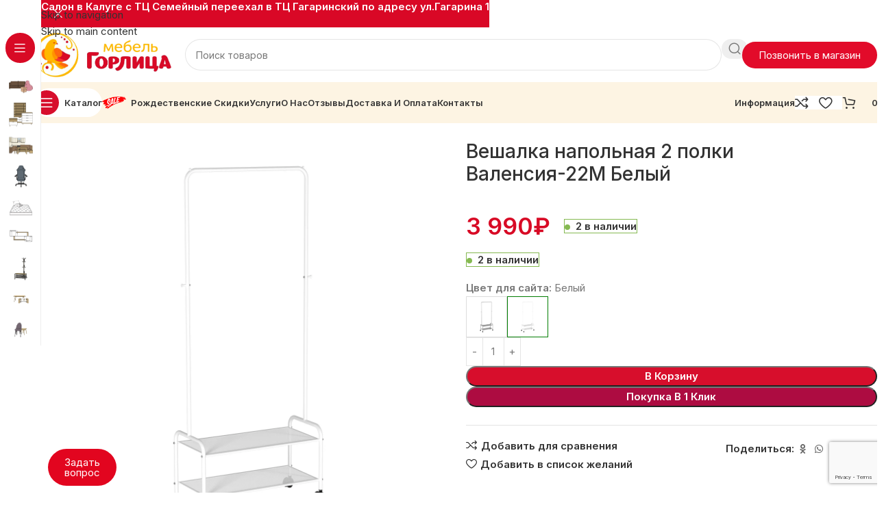

--- FILE ---
content_type: text/html; charset=UTF-8
request_url: https://gorlica-mebel.ru/product/%D0%B2%D0%B5%D1%88%D0%B0%D0%BB%D0%BA%D0%B0-%D0%BD%D0%B0%D0%BF%D0%BE%D0%BB%D1%8C%D0%BD%D0%B0%D1%8F-2-%D0%BF%D0%BE%D0%BB%D0%BA%D0%B8-%D0%B2%D0%B0%D0%BB%D0%B5%D0%BD%D1%81%D0%B8%D1%8F-22%D0%BC-%D0%B1/
body_size: 55683
content:
<!DOCTYPE html>
<html lang="ru-RU" prefix="og: https://ogp.me/ns#">
<head>
	<meta charset="UTF-8">
	<link rel="profile" href="https://gmpg.org/xfn/11">
	<link rel="pingback" href="https://gorlica-mebel.ru/xmlrpc.php">

	<script id="yookassa-own-payment-methods-head">
window.yookassaOwnPaymentMethods = ["yookassa_epl"];
</script>

<!-- SEO от Rank Math - https://rankmath.com/ -->
<title>Вешалка напольная 2 полки Валенсия-22М Белый &bull; Сеть мебельных салонов «Горлица»</title>
<meta name="description" content="Стильная напольная вешалка &quot;Валенсия 22М&quot; создана для хранения одежды и обуви."/>
<meta name="robots" content="follow, index, max-snippet:-1, max-video-preview:-1, max-image-preview:large"/>
<link rel="canonical" href="https://gorlica-mebel.ru/product/%d0%b2%d0%b5%d1%88%d0%b0%d0%bb%d0%ba%d0%b0-%d0%bd%d0%b0%d0%bf%d0%be%d0%bb%d1%8c%d0%bd%d0%b0%d1%8f-2-%d0%bf%d0%be%d0%bb%d0%ba%d0%b8-%d0%b2%d0%b0%d0%bb%d0%b5%d0%bd%d1%81%d0%b8%d1%8f-22%d0%bc-%d0%b1/" />
<meta property="og:locale" content="ru_RU" />
<meta property="og:type" content="product" />
<meta property="og:title" content="Вешалка напольная 2 полки Валенсия-22М Белый &bull; Сеть мебельных салонов «Горлица»" />
<meta property="og:description" content="Стильная напольная вешалка &quot;Валенсия 22М&quot; создана для хранения одежды и обуви." />
<meta property="og:url" content="https://gorlica-mebel.ru/product/%d0%b2%d0%b5%d1%88%d0%b0%d0%bb%d0%ba%d0%b0-%d0%bd%d0%b0%d0%bf%d0%be%d0%bb%d1%8c%d0%bd%d0%b0%d1%8f-2-%d0%bf%d0%be%d0%bb%d0%ba%d0%b8-%d0%b2%d0%b0%d0%bb%d0%b5%d0%bd%d1%81%d0%b8%d1%8f-22%d0%bc-%d0%b1/" />
<meta property="og:site_name" content="Сеть мебельных салонов «Горлица»" />
<meta property="og:updated_time" content="2026-01-26T14:13:20+03:00" />
<meta property="og:image" content="https://gorlica-mebel.ru/wp-content/uploads/2025/01/171c241d-be79-11ee-ad78-0cc47a6c4570_cdf8bee8-be89-11ee-ad78-0cc47a6c4570-1000x1000.png" />
<meta property="og:image:secure_url" content="https://gorlica-mebel.ru/wp-content/uploads/2025/01/171c241d-be79-11ee-ad78-0cc47a6c4570_cdf8bee8-be89-11ee-ad78-0cc47a6c4570-1000x1000.png" />
<meta property="og:image:width" content="1000" />
<meta property="og:image:height" content="1000" />
<meta property="og:image:alt" content="Вешалка напольная 2 полки Валенсия-22М Белый" />
<meta property="og:image:type" content="image/png" />
<meta property="product:price:amount" content="3990" />
<meta property="product:price:currency" content="RUB" />
<meta property="product:availability" content="instock" />
<meta name="twitter:card" content="summary_large_image" />
<meta name="twitter:title" content="Вешалка напольная 2 полки Валенсия-22М Белый &bull; Сеть мебельных салонов «Горлица»" />
<meta name="twitter:description" content="Стильная напольная вешалка &quot;Валенсия 22М&quot; создана для хранения одежды и обуви." />
<meta name="twitter:image" content="https://gorlica-mebel.ru/wp-content/uploads/2025/01/171c241d-be79-11ee-ad78-0cc47a6c4570_cdf8bee8-be89-11ee-ad78-0cc47a6c4570-1000x1000.png" />
<meta name="twitter:label1" content="Цена" />
<meta name="twitter:data1" content="3 990&#8381;" />
<meta name="twitter:label2" content="Доступность" />
<meta name="twitter:data2" content="&lt;span&gt;2 в наличии&lt;/span&gt;" />
<script type="application/ld+json" class="rank-math-schema">{"@context":"https://schema.org","@graph":[{"@type":"Organization","@id":"https://gorlica-mebel.ru/#organization","name":"\u0421\u0435\u0442\u044c \u043c\u0435\u0431\u0435\u043b\u044c\u043d\u044b\u0445 \u0441\u0430\u043b\u043e\u043d\u043e\u0432 \u00ab\u0413\u043e\u0440\u043b\u0438\u0446\u0430\u00bb","url":"https://gorlica-mebel.ru","email":"manager@gorlica-mebel.ru","logo":{"@type":"ImageObject","@id":"https://gorlica-mebel.ru/#logo","url":"https://gorlica-mebel.ru/wp-content/uploads/2023/08/logo.png","contentUrl":"https://gorlica-mebel.ru/wp-content/uploads/2023/08/logo.png","caption":"\u0421\u0435\u0442\u044c \u043c\u0435\u0431\u0435\u043b\u044c\u043d\u044b\u0445 \u0441\u0430\u043b\u043e\u043d\u043e\u0432 \u00ab\u0413\u043e\u0440\u043b\u0438\u0446\u0430\u00bb","inLanguage":"ru-RU","width":"523","height":"172"}},{"@type":"WebSite","@id":"https://gorlica-mebel.ru/#website","url":"https://gorlica-mebel.ru","name":"\u0421\u0435\u0442\u044c \u043c\u0435\u0431\u0435\u043b\u044c\u043d\u044b\u0445 \u0441\u0430\u043b\u043e\u043d\u043e\u0432 \u00ab\u0413\u043e\u0440\u043b\u0438\u0446\u0430\u00bb","publisher":{"@id":"https://gorlica-mebel.ru/#organization"},"inLanguage":"ru-RU"},{"@type":"ImageObject","@id":"https://gorlica-mebel.ru/wp-content/uploads/2025/01/171c241d-be79-11ee-ad78-0cc47a6c4570_cdf8bee8-be89-11ee-ad78-0cc47a6c4570.png","url":"https://gorlica-mebel.ru/wp-content/uploads/2025/01/171c241d-be79-11ee-ad78-0cc47a6c4570_cdf8bee8-be89-11ee-ad78-0cc47a6c4570.png","width":"3833","height":"3833","caption":"\u0412\u0435\u0448\u0430\u043b\u043a\u0430 \u043d\u0430\u043f\u043e\u043b\u044c\u043d\u0430\u044f 2 \u043f\u043e\u043b\u043a\u0438 \u0412\u0430\u043b\u0435\u043d\u0441\u0438\u044f-22\u041c \u0411\u0435\u043b\u044b\u0439","inLanguage":"ru-RU"},{"@type":"ItemPage","@id":"https://gorlica-mebel.ru/product/%d0%b2%d0%b5%d1%88%d0%b0%d0%bb%d0%ba%d0%b0-%d0%bd%d0%b0%d0%bf%d0%be%d0%bb%d1%8c%d0%bd%d0%b0%d1%8f-2-%d0%bf%d0%be%d0%bb%d0%ba%d0%b8-%d0%b2%d0%b0%d0%bb%d0%b5%d0%bd%d1%81%d0%b8%d1%8f-22%d0%bc-%d0%b1/#webpage","url":"https://gorlica-mebel.ru/product/%d0%b2%d0%b5%d1%88%d0%b0%d0%bb%d0%ba%d0%b0-%d0%bd%d0%b0%d0%bf%d0%be%d0%bb%d1%8c%d0%bd%d0%b0%d1%8f-2-%d0%bf%d0%be%d0%bb%d0%ba%d0%b8-%d0%b2%d0%b0%d0%bb%d0%b5%d0%bd%d1%81%d0%b8%d1%8f-22%d0%bc-%d0%b1/","name":"\u0412\u0435\u0448\u0430\u043b\u043a\u0430 \u043d\u0430\u043f\u043e\u043b\u044c\u043d\u0430\u044f 2 \u043f\u043e\u043b\u043a\u0438 \u0412\u0430\u043b\u0435\u043d\u0441\u0438\u044f-22\u041c \u0411\u0435\u043b\u044b\u0439 &bull; \u0421\u0435\u0442\u044c \u043c\u0435\u0431\u0435\u043b\u044c\u043d\u044b\u0445 \u0441\u0430\u043b\u043e\u043d\u043e\u0432 \u00ab\u0413\u043e\u0440\u043b\u0438\u0446\u0430\u00bb","datePublished":"2025-01-28T11:30:36+03:00","dateModified":"2026-01-26T14:13:20+03:00","isPartOf":{"@id":"https://gorlica-mebel.ru/#website"},"primaryImageOfPage":{"@id":"https://gorlica-mebel.ru/wp-content/uploads/2025/01/171c241d-be79-11ee-ad78-0cc47a6c4570_cdf8bee8-be89-11ee-ad78-0cc47a6c4570.png"},"inLanguage":"ru-RU"},{"@type":"Product","name":"\u0412\u0435\u0448\u0430\u043b\u043a\u0430 \u043d\u0430\u043f\u043e\u043b\u044c\u043d\u0430\u044f 2 \u043f\u043e\u043b\u043a\u0438 \u0412\u0430\u043b\u0435\u043d\u0441\u0438\u044f-22\u041c \u0411\u0435\u043b\u044b\u0439 &bull; \u0421\u0435\u0442\u044c \u043c\u0435\u0431\u0435\u043b\u044c\u043d\u044b\u0445 \u0441\u0430\u043b\u043e\u043d\u043e\u0432 \u00ab\u0413\u043e\u0440\u043b\u0438\u0446\u0430\u00bb","description":"\u0421\u0442\u0438\u043b\u044c\u043d\u0430\u044f \u043d\u0430\u043f\u043e\u043b\u044c\u043d\u0430\u044f \u0432\u0435\u0448\u0430\u043b\u043a\u0430 \"\u0412\u0430\u043b\u0435\u043d\u0441\u0438\u044f 22\u041c\" \u0441\u043e\u0437\u0434\u0430\u043d\u0430 \u0434\u043b\u044f \u0445\u0440\u0430\u043d\u0435\u043d\u0438\u044f \u043e\u0434\u0435\u0436\u0434\u044b \u0438 \u043e\u0431\u0443\u0432\u0438.","category":"\u041f\u043e\u0434\u0441\u0442\u0430\u0432\u043a\u0438, \u0432\u0435\u0448\u0430\u043b\u043a\u0438","mainEntityOfPage":{"@id":"https://gorlica-mebel.ru/product/%d0%b2%d0%b5%d1%88%d0%b0%d0%bb%d0%ba%d0%b0-%d0%bd%d0%b0%d0%bf%d0%be%d0%bb%d1%8c%d0%bd%d0%b0%d1%8f-2-%d0%bf%d0%be%d0%bb%d0%ba%d0%b8-%d0%b2%d0%b0%d0%bb%d0%b5%d0%bd%d1%81%d0%b8%d1%8f-22%d0%bc-%d0%b1/#webpage"},"image":[{"@type":"ImageObject","url":"https://gorlica-mebel.ru/wp-content/uploads/2025/01/171c241d-be79-11ee-ad78-0cc47a6c4570_cdf8bee8-be89-11ee-ad78-0cc47a6c4570.png","height":"3833","width":"3833"}],"offers":{"@type":"Offer","price":"3990","priceCurrency":"RUB","priceValidUntil":"2027-12-31","availability":"https://schema.org/InStock","itemCondition":"NewCondition","url":"https://gorlica-mebel.ru/product/%d0%b2%d0%b5%d1%88%d0%b0%d0%bb%d0%ba%d0%b0-%d0%bd%d0%b0%d0%bf%d0%be%d0%bb%d1%8c%d0%bd%d0%b0%d1%8f-2-%d0%bf%d0%be%d0%bb%d0%ba%d0%b8-%d0%b2%d0%b0%d0%bb%d0%b5%d0%bd%d1%81%d0%b8%d1%8f-22%d0%bc-%d0%b1/","seller":{"@type":"Organization","@id":"https://gorlica-mebel.ru/","name":"\u0421\u0435\u0442\u044c \u043c\u0435\u0431\u0435\u043b\u044c\u043d\u044b\u0445 \u0441\u0430\u043b\u043e\u043d\u043e\u0432 \u00ab\u0413\u043e\u0440\u043b\u0438\u0446\u0430\u00bb","url":"https://gorlica-mebel.ru","logo":"https://gorlica-mebel.ru/wp-content/uploads/2023/08/logo.png"}},"additionalProperty":[{"@type":"PropertyValue","name":"pa_tsvet","value":"\u0411\u0435\u043b\u044b\u0439, \u0413\u0440\u0430\u0444\u0438\u0442"},{"@type":"PropertyValue","name":"pa_razmer-2","value":"660*300*1600 (\u0428*\u0413*\u0412)"}],"@id":"https://gorlica-mebel.ru/product/%d0%b2%d0%b5%d1%88%d0%b0%d0%bb%d0%ba%d0%b0-%d0%bd%d0%b0%d0%bf%d0%be%d0%bb%d1%8c%d0%bd%d0%b0%d1%8f-2-%d0%bf%d0%be%d0%bb%d0%ba%d0%b8-%d0%b2%d0%b0%d0%bb%d0%b5%d0%bd%d1%81%d0%b8%d1%8f-22%d0%bc-%d0%b1/#richSnippet"}]}</script>
<!-- /Rank Math WordPress SEO плагин -->

<link rel='dns-prefetch' href='//fonts.googleapis.com' />
<link rel="alternate" type="application/rss+xml" title="Сеть мебельных салонов «Горлица» &raquo; Лента" href="https://gorlica-mebel.ru/feed/" />
<link rel="alternate" type="application/rss+xml" title="Сеть мебельных салонов «Горлица» &raquo; Лента комментариев" href="https://gorlica-mebel.ru/comments/feed/" />
<link rel="alternate" type="application/rss+xml" title="Сеть мебельных салонов «Горлица» &raquo; Лента комментариев к &laquo;Вешалка напольная 2 полки Валенсия-22М Белый&raquo;" href="https://gorlica-mebel.ru/product/%d0%b2%d0%b5%d1%88%d0%b0%d0%bb%d0%ba%d0%b0-%d0%bd%d0%b0%d0%bf%d0%be%d0%bb%d1%8c%d0%bd%d0%b0%d1%8f-2-%d0%bf%d0%be%d0%bb%d0%ba%d0%b8-%d0%b2%d0%b0%d0%bb%d0%b5%d0%bd%d1%81%d0%b8%d1%8f-22%d0%bc-%d0%b1/feed/" />
<link rel="alternate" title="oEmbed (JSON)" type="application/json+oembed" href="https://gorlica-mebel.ru/wp-json/oembed/1.0/embed?url=https%3A%2F%2Fgorlica-mebel.ru%2Fproduct%2F%25d0%25b2%25d0%25b5%25d1%2588%25d0%25b0%25d0%25bb%25d0%25ba%25d0%25b0-%25d0%25bd%25d0%25b0%25d0%25bf%25d0%25be%25d0%25bb%25d1%258c%25d0%25bd%25d0%25b0%25d1%258f-2-%25d0%25bf%25d0%25be%25d0%25bb%25d0%25ba%25d0%25b8-%25d0%25b2%25d0%25b0%25d0%25bb%25d0%25b5%25d0%25bd%25d1%2581%25d0%25b8%25d1%258f-22%25d0%25bc-%25d0%25b1%2F" />
<link rel="alternate" title="oEmbed (XML)" type="text/xml+oembed" href="https://gorlica-mebel.ru/wp-json/oembed/1.0/embed?url=https%3A%2F%2Fgorlica-mebel.ru%2Fproduct%2F%25d0%25b2%25d0%25b5%25d1%2588%25d0%25b0%25d0%25bb%25d0%25ba%25d0%25b0-%25d0%25bd%25d0%25b0%25d0%25bf%25d0%25be%25d0%25bb%25d1%258c%25d0%25bd%25d0%25b0%25d1%258f-2-%25d0%25bf%25d0%25be%25d0%25bb%25d0%25ba%25d0%25b8-%25d0%25b2%25d0%25b0%25d0%25bb%25d0%25b5%25d0%25bd%25d1%2581%25d0%25b8%25d1%258f-22%25d0%25bc-%25d0%25b1%2F&#038;format=xml" />
<style id='wp-img-auto-sizes-contain-inline-css' type='text/css'>
img:is([sizes=auto i],[sizes^="auto," i]){contain-intrinsic-size:3000px 1500px}
/*# sourceURL=wp-img-auto-sizes-contain-inline-css */
</style>
<link rel='stylesheet' id='lvfw-frontend-css' href='https://gorlica-mebel.ru/wp-content/plugins/linked-variation-for-woocommerce/assets/css/lvfw-frontend.css?ver=2.0.3' type='text/css' media='all' />
<style id='woocommerce-inline-inline-css' type='text/css'>
.woocommerce form .form-row .required { visibility: visible; }
/*# sourceURL=woocommerce-inline-inline-css */
</style>
<link rel='stylesheet' id='wt-smart-coupon-for-woo-css' href='https://gorlica-mebel.ru/wp-content/plugins/wt-smart-coupons-for-woocommerce/public/css/wt-smart-coupon-public.css?ver=2.2.0' type='text/css' media='all' />
<link rel='stylesheet' id='yml-for-yandex-market-css' href='https://gorlica-mebel.ru/wp-content/plugins/yml-for-yandex-market/public/css/y4ym-public.css?ver=5.0.15' type='text/css' media='all' />
<link rel='stylesheet' id='suggestions-css' href='https://gorlica-mebel.ru/wp-content/plugins/woocommerce-dadata-master/custom/assets/css/suggestions.css?ver=6.9' type='text/css' media='all' />
<link rel='stylesheet' id='custom-css-css' href='https://gorlica-mebel.ru/wp-content/plugins/woocommerce-dadata-master/custom/style.css?ver=6.9' type='text/css' media='all' />
<link rel='stylesheet' id='elementor-frontend-css' href='https://gorlica-mebel.ru/wp-content/plugins/elementor/assets/css/frontend.min.css?ver=3.30.2' type='text/css' media='all' />
<link rel='stylesheet' id='elementor-post-7-css' href='https://gorlica-mebel.ru/wp-content/uploads/elementor/css/post-7.css?ver=1752219294' type='text/css' media='all' />
<link rel='stylesheet' id='wd-style-base-css' href='https://gorlica-mebel.ru/wp-content/themes/woodmart/css/parts/base.min.css?ver=8.3.8' type='text/css' media='all' />
<link rel='stylesheet' id='wd-helpers-wpb-elem-css' href='https://gorlica-mebel.ru/wp-content/themes/woodmart/css/parts/helpers-wpb-elem.min.css?ver=8.3.8' type='text/css' media='all' />
<link rel='stylesheet' id='wd-elementor-base-css' href='https://gorlica-mebel.ru/wp-content/themes/woodmart/css/parts/int-elem-base.min.css?ver=8.3.8' type='text/css' media='all' />
<link rel='stylesheet' id='wd-elementor-pro-base-css' href='https://gorlica-mebel.ru/wp-content/themes/woodmart/css/parts/int-elementor-pro.min.css?ver=8.3.8' type='text/css' media='all' />
<link rel='stylesheet' id='wd-woocommerce-base-css' href='https://gorlica-mebel.ru/wp-content/themes/woodmart/css/parts/woocommerce-base.min.css?ver=8.3.8' type='text/css' media='all' />
<link rel='stylesheet' id='wd-mod-star-rating-css' href='https://gorlica-mebel.ru/wp-content/themes/woodmart/css/parts/mod-star-rating.min.css?ver=8.3.8' type='text/css' media='all' />
<link rel='stylesheet' id='wd-woocommerce-block-notices-css' href='https://gorlica-mebel.ru/wp-content/themes/woodmart/css/parts/woo-mod-block-notices.min.css?ver=8.3.8' type='text/css' media='all' />
<link rel='stylesheet' id='wd-woo-mod-quantity-css' href='https://gorlica-mebel.ru/wp-content/themes/woodmart/css/parts/woo-mod-quantity.min.css?ver=8.3.8' type='text/css' media='all' />
<link rel='stylesheet' id='wd-woo-single-prod-el-base-css' href='https://gorlica-mebel.ru/wp-content/themes/woodmart/css/parts/woo-single-prod-el-base.min.css?ver=8.3.8' type='text/css' media='all' />
<link rel='stylesheet' id='wd-woo-mod-stock-status-css' href='https://gorlica-mebel.ru/wp-content/themes/woodmart/css/parts/woo-mod-stock-status.min.css?ver=8.3.8' type='text/css' media='all' />
<link rel='stylesheet' id='wd-woo-mod-shop-attributes-css' href='https://gorlica-mebel.ru/wp-content/themes/woodmart/css/parts/woo-mod-shop-attributes.min.css?ver=8.3.8' type='text/css' media='all' />
<link rel='stylesheet' id='wd-opt-carousel-disable-css' href='https://gorlica-mebel.ru/wp-content/themes/woodmart/css/parts/opt-carousel-disable.min.css?ver=8.3.8' type='text/css' media='all' />
<link rel='stylesheet' id='wd-mod-nav-vertical-css' href='https://gorlica-mebel.ru/wp-content/themes/woodmart/css/parts/mod-nav-vertical.min.css?ver=8.3.8' type='text/css' media='all' />
<link rel='stylesheet' id='wd-sticky-nav-css' href='https://gorlica-mebel.ru/wp-content/themes/woodmart/css/parts/opt-sticky-nav.min.css?ver=8.3.8' type='text/css' media='all' />
<link rel='stylesheet' id='wd-mod-nav-menu-label-css' href='https://gorlica-mebel.ru/wp-content/themes/woodmart/css/parts/mod-nav-menu-label.min.css?ver=8.3.8' type='text/css' media='all' />
<link rel='stylesheet' id='wd-product-loop-css' href='https://gorlica-mebel.ru/wp-content/themes/woodmart/css/parts/woo-product-loop.min.css?ver=8.3.8' type='text/css' media='all' />
<link rel='stylesheet' id='wd-product-loop-fw-button-css' href='https://gorlica-mebel.ru/wp-content/themes/woodmart/css/parts/woo-prod-loop-fw-button.min.css?ver=8.3.8' type='text/css' media='all' />
<link rel='stylesheet' id='wd-woo-mod-add-btn-replace-css' href='https://gorlica-mebel.ru/wp-content/themes/woodmart/css/parts/woo-mod-add-btn-replace.min.css?ver=8.3.8' type='text/css' media='all' />
<link rel='stylesheet' id='wd-mod-more-description-css' href='https://gorlica-mebel.ru/wp-content/themes/woodmart/css/parts/mod-more-description.min.css?ver=8.3.8' type='text/css' media='all' />
<link rel='stylesheet' id='wd-woo-opt-stretch-cont-css' href='https://gorlica-mebel.ru/wp-content/themes/woodmart/css/parts/woo-opt-stretch-cont.min.css?ver=8.3.8' type='text/css' media='all' />
<link rel='stylesheet' id='wd-woo-opt-title-limit-css' href='https://gorlica-mebel.ru/wp-content/themes/woodmart/css/parts/woo-opt-title-limit.min.css?ver=8.3.8' type='text/css' media='all' />
<link rel='stylesheet' id='wd-swiper-css' href='https://gorlica-mebel.ru/wp-content/themes/woodmart/css/parts/lib-swiper.min.css?ver=8.3.8' type='text/css' media='all' />
<link rel='stylesheet' id='wd-woo-mod-product-labels-css' href='https://gorlica-mebel.ru/wp-content/themes/woodmart/css/parts/woo-mod-product-labels.min.css?ver=8.3.8' type='text/css' media='all' />
<link rel='stylesheet' id='wd-mfp-popup-css' href='https://gorlica-mebel.ru/wp-content/themes/woodmart/css/parts/lib-magnific-popup.min.css?ver=8.3.8' type='text/css' media='all' />
<link rel='stylesheet' id='wd-mod-animations-transform-css' href='https://gorlica-mebel.ru/wp-content/themes/woodmart/css/parts/mod-animations-transform.min.css?ver=8.3.8' type='text/css' media='all' />
<link rel='stylesheet' id='wd-mod-transform-css' href='https://gorlica-mebel.ru/wp-content/themes/woodmart/css/parts/mod-transform.min.css?ver=8.3.8' type='text/css' media='all' />
<link rel='stylesheet' id='wd-swiper-arrows-css' href='https://gorlica-mebel.ru/wp-content/themes/woodmart/css/parts/lib-swiper-arrows.min.css?ver=8.3.8' type='text/css' media='all' />
<link rel='stylesheet' id='wd-swiper-pagin-css' href='https://gorlica-mebel.ru/wp-content/themes/woodmart/css/parts/lib-swiper-pagin.min.css?ver=8.3.8' type='text/css' media='all' />
<link rel='stylesheet' id='wd-woo-opt-grid-gallery-css' href='https://gorlica-mebel.ru/wp-content/themes/woodmart/css/parts/woo-opt-grid-gallery.min.css?ver=8.3.8' type='text/css' media='all' />
<link rel='stylesheet' id='wd-header-base-css' href='https://gorlica-mebel.ru/wp-content/themes/woodmart/css/parts/header-base.min.css?ver=8.3.8' type='text/css' media='all' />
<link rel='stylesheet' id='wd-mod-tools-css' href='https://gorlica-mebel.ru/wp-content/themes/woodmart/css/parts/mod-tools.min.css?ver=8.3.8' type='text/css' media='all' />
<link rel='stylesheet' id='wd-header-elements-base-css' href='https://gorlica-mebel.ru/wp-content/themes/woodmart/css/parts/header-el-base.min.css?ver=8.3.8' type='text/css' media='all' />
<link rel='stylesheet' id='wd-info-box-css' href='https://gorlica-mebel.ru/wp-content/themes/woodmart/css/parts/el-info-box.min.css?ver=8.3.8' type='text/css' media='all' />
<link rel='stylesheet' id='wd-header-search-css' href='https://gorlica-mebel.ru/wp-content/themes/woodmart/css/parts/header-el-search.min.css?ver=8.3.8' type='text/css' media='all' />
<link rel='stylesheet' id='wd-header-search-form-css' href='https://gorlica-mebel.ru/wp-content/themes/woodmart/css/parts/header-el-search-form.min.css?ver=8.3.8' type='text/css' media='all' />
<link rel='stylesheet' id='wd-wd-search-form-css' href='https://gorlica-mebel.ru/wp-content/themes/woodmart/css/parts/wd-search-form.min.css?ver=8.3.8' type='text/css' media='all' />
<link rel='stylesheet' id='wd-wd-search-results-css' href='https://gorlica-mebel.ru/wp-content/themes/woodmart/css/parts/wd-search-results.min.css?ver=8.3.8' type='text/css' media='all' />
<link rel='stylesheet' id='wd-wd-search-dropdown-css' href='https://gorlica-mebel.ru/wp-content/themes/woodmart/css/parts/wd-search-dropdown.min.css?ver=8.3.8' type='text/css' media='all' />
<link rel='stylesheet' id='wd-header-mobile-nav-dropdown-css' href='https://gorlica-mebel.ru/wp-content/themes/woodmart/css/parts/header-el-mobile-nav-dropdown.min.css?ver=8.3.8' type='text/css' media='all' />
<link rel='stylesheet' id='wd-mod-tools-design-8-css' href='https://gorlica-mebel.ru/wp-content/themes/woodmart/css/parts/mod-tools-design-8.min.css?ver=8.3.8' type='text/css' media='all' />
<link rel='stylesheet' id='wd-bg-navigation-css' href='https://gorlica-mebel.ru/wp-content/themes/woodmart/css/parts/bg-navigation.min.css?ver=8.3.8' type='text/css' media='all' />
<link rel='stylesheet' id='wd-header-cart-side-css' href='https://gorlica-mebel.ru/wp-content/themes/woodmart/css/parts/header-el-cart-side.min.css?ver=8.3.8' type='text/css' media='all' />
<link rel='stylesheet' id='wd-header-cart-css' href='https://gorlica-mebel.ru/wp-content/themes/woodmart/css/parts/header-el-cart.min.css?ver=8.3.8' type='text/css' media='all' />
<link rel='stylesheet' id='wd-widget-shopping-cart-css' href='https://gorlica-mebel.ru/wp-content/themes/woodmart/css/parts/woo-widget-shopping-cart.min.css?ver=8.3.8' type='text/css' media='all' />
<link rel='stylesheet' id='wd-widget-product-list-css' href='https://gorlica-mebel.ru/wp-content/themes/woodmart/css/parts/woo-widget-product-list.min.css?ver=8.3.8' type='text/css' media='all' />
<link rel='stylesheet' id='wd-woo-single-prod-builder-css' href='https://gorlica-mebel.ru/wp-content/themes/woodmart/css/parts/woo-single-prod-builder.min.css?ver=8.3.8' type='text/css' media='all' />
<link rel='stylesheet' id='wd-woo-el-breadcrumbs-builder-css' href='https://gorlica-mebel.ru/wp-content/themes/woodmart/css/parts/woo-el-breadcrumbs-builder.min.css?ver=8.3.8' type='text/css' media='all' />
<link rel='stylesheet' id='wd-woo-single-prod-el-navigation-css' href='https://gorlica-mebel.ru/wp-content/themes/woodmart/css/parts/woo-single-prod-el-navigation.min.css?ver=8.3.8' type='text/css' media='all' />
<link rel='stylesheet' id='wd-photoswipe-css' href='https://gorlica-mebel.ru/wp-content/themes/woodmart/css/parts/lib-photoswipe.min.css?ver=8.3.8' type='text/css' media='all' />
<link rel='stylesheet' id='wd-woo-single-prod-el-gallery-css' href='https://gorlica-mebel.ru/wp-content/themes/woodmart/css/parts/woo-single-prod-el-gallery.min.css?ver=8.3.8' type='text/css' media='all' />
<link rel='stylesheet' id='wd-woo-single-prod-el-gallery-opt-thumb-left-desktop-css' href='https://gorlica-mebel.ru/wp-content/themes/woodmart/css/parts/woo-single-prod-el-gallery-opt-thumb-left-desktop.min.css?ver=8.3.8' type='text/css' media='all' />
<link rel='stylesheet' id='wd-section-title-css' href='https://gorlica-mebel.ru/wp-content/themes/woodmart/css/parts/el-section-title.min.css?ver=8.3.8' type='text/css' media='all' />
<link rel='stylesheet' id='wd-text-block-css' href='https://gorlica-mebel.ru/wp-content/themes/woodmart/css/parts/el-text-block.min.css?ver=8.3.8' type='text/css' media='all' />
<link rel='stylesheet' id='wd-social-icons-css' href='https://gorlica-mebel.ru/wp-content/themes/woodmart/css/parts/el-social-icons.min.css?ver=8.3.8' type='text/css' media='all' />
<link rel='stylesheet' id='wd-woo-mod-product-info-css' href='https://gorlica-mebel.ru/wp-content/themes/woodmart/css/parts/woo-mod-product-info.min.css?ver=8.3.8' type='text/css' media='all' />
<link rel='stylesheet' id='wd-woo-opt-visits-count-css' href='https://gorlica-mebel.ru/wp-content/themes/woodmart/css/parts/woo-opt-visits-count.min.css?ver=8.3.8' type='text/css' media='all' />
<link rel='stylesheet' id='wd-list-css' href='https://gorlica-mebel.ru/wp-content/themes/woodmart/css/parts/el-list.min.css?ver=8.3.8' type='text/css' media='all' />
<link rel='stylesheet' id='wd-el-list-css' href='https://gorlica-mebel.ru/wp-content/themes/woodmart/css/parts/el-list-wpb-elem.min.css?ver=8.3.8' type='text/css' media='all' />
<link rel='stylesheet' id='wd-woo-single-prod-el-reviews-css' href='https://gorlica-mebel.ru/wp-content/themes/woodmart/css/parts/woo-single-prod-el-reviews.min.css?ver=8.3.8' type='text/css' media='all' />
<link rel='stylesheet' id='wd-woo-single-prod-el-reviews-style-1-css' href='https://gorlica-mebel.ru/wp-content/themes/woodmart/css/parts/woo-single-prod-el-reviews-style-1.min.css?ver=8.3.8' type='text/css' media='all' />
<link rel='stylesheet' id='wd-post-types-mod-comments-css' href='https://gorlica-mebel.ru/wp-content/themes/woodmart/css/parts/post-types-mod-comments.min.css?ver=8.3.8' type='text/css' media='all' />
<link rel='stylesheet' id='wd-woo-opt-products-bg-css' href='https://gorlica-mebel.ru/wp-content/themes/woodmart/css/parts/woo-opt-products-bg.min.css?ver=8.3.8' type='text/css' media='all' />
<link rel='stylesheet' id='wd-product-loop-tiled-css' href='https://gorlica-mebel.ru/wp-content/themes/woodmart/css/parts/woo-product-loop-tiled.min.css?ver=8.3.8' type='text/css' media='all' />
<link rel='stylesheet' id='wd-widget-collapse-css' href='https://gorlica-mebel.ru/wp-content/themes/woodmart/css/parts/opt-widget-collapse.min.css?ver=8.3.8' type='text/css' media='all' />
<link rel='stylesheet' id='wd-footer-base-css' href='https://gorlica-mebel.ru/wp-content/themes/woodmart/css/parts/footer-base.min.css?ver=8.3.8' type='text/css' media='all' />
<link rel='stylesheet' id='wd-scroll-top-css' href='https://gorlica-mebel.ru/wp-content/themes/woodmart/css/parts/opt-scrolltotop.min.css?ver=8.3.8' type='text/css' media='all' />
<link rel='stylesheet' id='wd-header-banner-css' href='https://gorlica-mebel.ru/wp-content/themes/woodmart/css/parts/opt-header-banner.min.css?ver=8.3.8' type='text/css' media='all' />
<link rel='stylesheet' id='wd-bottom-toolbar-css' href='https://gorlica-mebel.ru/wp-content/themes/woodmart/css/parts/opt-bottom-toolbar.min.css?ver=8.3.8' type='text/css' media='all' />
<link rel='stylesheet' id='wd-section-title-style-simple-and-brd-css' href='https://gorlica-mebel.ru/wp-content/themes/woodmart/css/parts/el-section-title-style-simple-and-brd.min.css?ver=8.3.8' type='text/css' media='all' />
<link rel='stylesheet' id='wd-el-subtitle-style-css' href='https://gorlica-mebel.ru/wp-content/themes/woodmart/css/parts/el-subtitle-style.min.css?ver=8.3.8' type='text/css' media='all' />
<link rel='stylesheet' id='xts-google-fonts-css' href='https://fonts.googleapis.com/css?family=Inter%3A400%2C600%2C500&#038;ver=8.3.8' type='text/css' media='all' />
<link rel='stylesheet' id='elementor-gf-local-roboto-css' href='https://gorlica-mebel.ru/wp-content/uploads/elementor/google-fonts/css/roboto.css?ver=1740391775' type='text/css' media='all' />
<link rel='stylesheet' id='elementor-gf-local-robotoslab-css' href='https://gorlica-mebel.ru/wp-content/uploads/elementor/google-fonts/css/robotoslab.css?ver=1740391789' type='text/css' media='all' />
<script type="text/javascript" src="https://gorlica-mebel.ru/wp-includes/js/jquery/jquery.min.js?ver=3.7.1" id="jquery-core-js"></script>
<script type="text/javascript" src="https://gorlica-mebel.ru/wp-includes/js/jquery/jquery-migrate.min.js?ver=3.4.1" id="jquery-migrate-js"></script>
<script type="text/javascript" src="https://gorlica-mebel.ru/wp-content/plugins/woocommerce/assets/js/jquery-blockui/jquery.blockUI.min.js?ver=2.7.0-wc.10.3.7" id="wc-jquery-blockui-js" defer="defer" data-wp-strategy="defer"></script>
<script type="text/javascript" id="wc-add-to-cart-js-extra">
/* <![CDATA[ */
var wc_add_to_cart_params = {"ajax_url":"/wp-admin/admin-ajax.php","wc_ajax_url":"/?wc-ajax=%%endpoint%%","i18n_view_cart":"\u041f\u0440\u043e\u0441\u043c\u043e\u0442\u0440 \u043a\u043e\u0440\u0437\u0438\u043d\u044b","cart_url":"https://gorlica-mebel.ru/cart/","is_cart":"","cart_redirect_after_add":"no"};
//# sourceURL=wc-add-to-cart-js-extra
/* ]]> */
</script>
<script type="text/javascript" src="https://gorlica-mebel.ru/wp-content/plugins/woocommerce/assets/js/frontend/add-to-cart.min.js?ver=10.3.7" id="wc-add-to-cart-js" defer="defer" data-wp-strategy="defer"></script>
<script type="text/javascript" src="https://gorlica-mebel.ru/wp-content/plugins/woocommerce/assets/js/zoom/jquery.zoom.min.js?ver=1.7.21-wc.10.3.7" id="wc-zoom-js" defer="defer" data-wp-strategy="defer"></script>
<script type="text/javascript" id="wc-single-product-js-extra">
/* <![CDATA[ */
var wc_single_product_params = {"i18n_required_rating_text":"\u041f\u043e\u0436\u0430\u043b\u0443\u0439\u0441\u0442\u0430, \u043f\u043e\u0441\u0442\u0430\u0432\u044c\u0442\u0435 \u043e\u0446\u0435\u043d\u043a\u0443","i18n_rating_options":["1 \u0438\u0437 5 \u0437\u0432\u0451\u0437\u0434","2 \u0438\u0437 5 \u0437\u0432\u0451\u0437\u0434","3 \u0438\u0437 5 \u0437\u0432\u0451\u0437\u0434","4 \u0438\u0437 5 \u0437\u0432\u0451\u0437\u0434","5 \u0438\u0437 5 \u0437\u0432\u0451\u0437\u0434"],"i18n_product_gallery_trigger_text":"\u041f\u0440\u043e\u0441\u043c\u043e\u0442\u0440 \u0433\u0430\u043b\u0435\u0440\u0435\u0438 \u0438\u0437\u043e\u0431\u0440\u0430\u0436\u0435\u043d\u0438\u0439 \u0432 \u043f\u043e\u043b\u043d\u043e\u044d\u043a\u0440\u0430\u043d\u043d\u043e\u043c \u0440\u0435\u0436\u0438\u043c\u0435","review_rating_required":"yes","flexslider":{"rtl":false,"animation":"slide","smoothHeight":true,"directionNav":false,"controlNav":"thumbnails","slideshow":false,"animationSpeed":500,"animationLoop":false,"allowOneSlide":false},"zoom_enabled":"","zoom_options":[],"photoswipe_enabled":"","photoswipe_options":{"shareEl":false,"closeOnScroll":false,"history":false,"hideAnimationDuration":0,"showAnimationDuration":0},"flexslider_enabled":""};
//# sourceURL=wc-single-product-js-extra
/* ]]> */
</script>
<script type="text/javascript" src="https://gorlica-mebel.ru/wp-content/plugins/woocommerce/assets/js/frontend/single-product.min.js?ver=10.3.7" id="wc-single-product-js" defer="defer" data-wp-strategy="defer"></script>
<script type="text/javascript" src="https://gorlica-mebel.ru/wp-content/plugins/woocommerce/assets/js/js-cookie/js.cookie.min.js?ver=2.1.4-wc.10.3.7" id="wc-js-cookie-js" defer="defer" data-wp-strategy="defer"></script>
<script type="text/javascript" id="woocommerce-js-extra">
/* <![CDATA[ */
var woocommerce_params = {"ajax_url":"/wp-admin/admin-ajax.php","wc_ajax_url":"/?wc-ajax=%%endpoint%%","i18n_password_show":"\u041f\u043e\u043a\u0430\u0437\u0430\u0442\u044c \u043f\u0430\u0440\u043e\u043b\u044c","i18n_password_hide":"\u0421\u043a\u0440\u044b\u0442\u044c \u043f\u0430\u0440\u043e\u043b\u044c"};
//# sourceURL=woocommerce-js-extra
/* ]]> */
</script>
<script type="text/javascript" src="https://gorlica-mebel.ru/wp-content/plugins/woocommerce/assets/js/frontend/woocommerce.min.js?ver=10.3.7" id="woocommerce-js" defer="defer" data-wp-strategy="defer"></script>
<script type="text/javascript" id="wt-smart-coupon-for-woo-js-extra">
/* <![CDATA[ */
var WTSmartCouponOBJ = {"ajaxurl":"https://gorlica-mebel.ru/wp-admin/admin-ajax.php","wc_ajax_url":"https://gorlica-mebel.ru/?wc-ajax=","nonces":{"public":"65765a245a","apply_coupon":"d668f5ef73"},"labels":{"please_wait":"\u041f\u043e\u0436\u0430\u043b\u0443\u0439\u0441\u0442\u0430, \u043f\u043e\u0434\u043e\u0436\u0434\u0438\u0442\u0435...","choose_variation":"\u041f\u043e\u0436\u0430\u043b\u0443\u0439\u0441\u0442\u0430, \u0432\u044b\u0431\u0435\u0440\u0438\u0442\u0435 \u0432\u0430\u0440\u0438\u0430\u043d\u0442","error":"\u041e\u0448\u0438\u0431\u043a\u0430 !!!"},"shipping_method":[],"payment_method":"","is_cart":""};
//# sourceURL=wt-smart-coupon-for-woo-js-extra
/* ]]> */
</script>
<script type="text/javascript" src="https://gorlica-mebel.ru/wp-content/plugins/wt-smart-coupons-for-woocommerce/public/js/wt-smart-coupon-public.js?ver=2.2.0" id="wt-smart-coupon-for-woo-js"></script>
<script type="text/javascript" src="https://gorlica-mebel.ru/wp-content/plugins/yml-for-yandex-market/public/js/y4ym-public.js?ver=5.0.15" id="yml-for-yandex-market-js"></script>
<script type="text/javascript" id="custom-js-js-extra">
/* <![CDATA[ */
var php_vars = {"dadata_suggest_token":"400b326d201eda2ed8468c58249db9fbcffad8e6"};
//# sourceURL=custom-js-js-extra
/* ]]> */
</script>
<script type="text/javascript" src="https://gorlica-mebel.ru/wp-content/plugins/woocommerce-dadata-master/custom/custom.js?ver=6.9" id="custom-js-js"></script>
<script type="text/javascript" src="https://gorlica-mebel.ru/wp-content/plugins/woocommerce-dadata-master/custom/assets/js/jquery.suggestions.min.js?ver=6.9" id="jquery.suggestions.min-js"></script>
<script type="text/javascript" src="https://gorlica-mebel.ru/wp-content/themes/woodmart/js/libs/device.min.js?ver=8.3.8" id="wd-device-library-js"></script>
<script type="text/javascript" src="https://gorlica-mebel.ru/wp-content/themes/woodmart/js/scripts/global/scrollBar.min.js?ver=8.3.8" id="wd-scrollbar-js"></script>
<link rel="https://api.w.org/" href="https://gorlica-mebel.ru/wp-json/" /><link rel="alternate" title="JSON" type="application/json" href="https://gorlica-mebel.ru/wp-json/wp/v2/product/23094" /><link rel="EditURI" type="application/rsd+xml" title="RSD" href="https://gorlica-mebel.ru/xmlrpc.php?rsd" />
<meta name="generator" content="WordPress 6.9" />
<meta name="generator" content="WooCommerce 10.3.7" />
<link rel='shortlink' href='https://gorlica-mebel.ru/?p=23094' />
<!-- Google site verification - Google for WooCommerce -->
<meta name="google-site-verification" content="syFx3_ZpmQrfj9BeXSv5zhNqS115PNz93Dj-7MjfDLc" />
					<meta name="viewport" content="width=device-width, initial-scale=1.0, maximum-scale=1.0, user-scalable=no">
										<noscript><style>.woocommerce-product-gallery{ opacity: 1 !important; }</style></noscript>
	<meta name="generator" content="Elementor 3.30.2; features: e_font_icon_svg, additional_custom_breakpoints; settings: css_print_method-external, google_font-enabled, font_display-swap">
<style type="text/css">.recentcomments a{display:inline !important;padding:0 !important;margin:0 !important;}</style>			<style>
				.e-con.e-parent:nth-of-type(n+4):not(.e-lazyloaded):not(.e-no-lazyload),
				.e-con.e-parent:nth-of-type(n+4):not(.e-lazyloaded):not(.e-no-lazyload) * {
					background-image: none !important;
				}
				@media screen and (max-height: 1024px) {
					.e-con.e-parent:nth-of-type(n+3):not(.e-lazyloaded):not(.e-no-lazyload),
					.e-con.e-parent:nth-of-type(n+3):not(.e-lazyloaded):not(.e-no-lazyload) * {
						background-image: none !important;
					}
				}
				@media screen and (max-height: 640px) {
					.e-con.e-parent:nth-of-type(n+2):not(.e-lazyloaded):not(.e-no-lazyload),
					.e-con.e-parent:nth-of-type(n+2):not(.e-lazyloaded):not(.e-no-lazyload) * {
						background-image: none !important;
					}
				}
			</style>
			<script type="text/javascript" id="google_gtagjs" src="https://www.googletagmanager.com/gtag/js?id=G-TGHTB85HG1" async="async"></script>
<script type="text/javascript" id="google_gtagjs-inline">
/* <![CDATA[ */
window.dataLayer = window.dataLayer || [];function gtag(){dataLayer.push(arguments);}gtag('js', new Date());gtag('config', 'G-TGHTB85HG1', {} );
/* ]]> */
</script>
<link rel="icon" href="https://gorlica-mebel.ru/wp-content/uploads/2023/05/cropped-favicon-1-32x32.png" sizes="32x32" />
<link rel="icon" href="https://gorlica-mebel.ru/wp-content/uploads/2023/05/cropped-favicon-1-192x192.png" sizes="192x192" />
<link rel="apple-touch-icon" href="https://gorlica-mebel.ru/wp-content/uploads/2023/05/cropped-favicon-1-180x180.png" />
<meta name="msapplication-TileImage" content="https://gorlica-mebel.ru/wp-content/uploads/2023/05/cropped-favicon-1-270x270.png" />
		<style type="text/css" id="wp-custom-css">
			.wd-checkout-prod-cont {
    display: flex;
    flex-grow: 1;
    text-align: start;
    justify-content: flex-start;
    flex-wrap: wrap;
    flex-direction: row-reverse;
}

		</style>
		<style>
		
		</style>			<style id="wd-style-header_331220-css" data-type="wd-style-header_331220">
				:root{
	--wd-top-bar-h: .00001px;
	--wd-top-bar-sm-h: .00001px;
	--wd-top-bar-sticky-h: .00001px;
	--wd-top-bar-brd-w: .00001px;

	--wd-header-general-h: 80px;
	--wd-header-general-sm-h: 60px;
	--wd-header-general-sticky-h: .00001px;
	--wd-header-general-brd-w: .00001px;

	--wd-header-bottom-h: 60px;
	--wd-header-bottom-sm-h: 60px;
	--wd-header-bottom-sticky-h: 60px;
	--wd-header-bottom-brd-w: .00001px;

	--wd-header-clone-h: .00001px;

	--wd-header-brd-w: calc(var(--wd-top-bar-brd-w) + var(--wd-header-general-brd-w) + var(--wd-header-bottom-brd-w));
	--wd-header-h: calc(var(--wd-top-bar-h) + var(--wd-header-general-h) + var(--wd-header-bottom-h) + var(--wd-header-brd-w));
	--wd-header-sticky-h: calc(var(--wd-top-bar-sticky-h) + var(--wd-header-general-sticky-h) + var(--wd-header-bottom-sticky-h) + var(--wd-header-clone-h) + var(--wd-header-brd-w));
	--wd-header-sm-h: calc(var(--wd-top-bar-sm-h) + var(--wd-header-general-sm-h) + var(--wd-header-bottom-sm-h) + var(--wd-header-brd-w));
}






.whb-header-bottom .wd-dropdown {
	margin-top: 9px;
}

.whb-header-bottom .wd-dropdown:after {
	height: 20px;
}

.whb-sticked .whb-header-bottom .wd-dropdown:not(.sub-sub-menu) {
	margin-top: 9px;
}

.whb-sticked .whb-header-bottom .wd-dropdown:not(.sub-sub-menu):after {
	height: 20px;
}


		
.whb-pib2kc048q2n444im8gr.info-box-wrapper div.wd-info-box {
	--ib-icon-sp: 10px;
}
.whb-1yjd6g8pvqgh79uo6oce {
	--wd-form-brd-radius: 35px;
}
.whb-1yjd6g8pvqgh79uo6oce form.searchform {
	--wd-form-height: 46px;
}
.whb-row .whb-z4o6eqi1znmtf82f1h6b.wd-tools-element .wd-tools-inner, .whb-row .whb-z4o6eqi1znmtf82f1h6b.wd-tools-element > a > .wd-tools-icon {
	color: rgba(51, 51, 51, 1);
	background-color: rgba(255, 255, 255, 1);
}
.whb-row .whb-z4o6eqi1znmtf82f1h6b.wd-tools-element:hover .wd-tools-inner, .whb-row .whb-z4o6eqi1znmtf82f1h6b.wd-tools-element:hover > a > .wd-tools-icon {
	color: rgba(51, 51, 51, 0.7);
}
.whb-z4o6eqi1znmtf82f1h6b.wd-tools-element.wd-design-8 .wd-tools-icon {
	color: rgba(255, 255, 255, 1);
	background-color: rgba(215, 14, 44, 1);
}
.whb-z4o6eqi1znmtf82f1h6b.wd-tools-element.wd-design-8:hover .wd-tools-icon {
	color: rgba(255, 255, 255, 1);
}
.whb-row .whb-ad86so27lcwwiziptdg2.wd-tools-element .wd-tools-inner, .whb-row .whb-ad86so27lcwwiziptdg2.wd-tools-element > a > .wd-tools-icon {
	color: rgba(51, 51, 51, 1);
	background-color: rgba(255, 255, 255, 1);
}
.whb-row .whb-ad86so27lcwwiziptdg2.wd-tools-element:hover .wd-tools-inner, .whb-row .whb-ad86so27lcwwiziptdg2.wd-tools-element:hover > a > .wd-tools-icon {
	color: rgba(51, 51, 51, 0.7);
	background-color: rgba(255, 255, 255, 1);
}
.whb-row .whb-j9nqf397yrj3s8c855md.wd-tools-element .wd-tools-inner, .whb-row .whb-j9nqf397yrj3s8c855md.wd-tools-element > a > .wd-tools-icon {
	color: rgba(51, 51, 51, 1);
	background-color: rgba(255, 255, 255, 1);
}
.whb-row .whb-j9nqf397yrj3s8c855md.wd-tools-element:hover .wd-tools-inner, .whb-row .whb-j9nqf397yrj3s8c855md.wd-tools-element:hover > a > .wd-tools-icon {
	color: rgba(51, 51, 51, 0.7);
	background-color: rgba(255, 255, 255, 1);
}
.whb-kv1cizir1p1hjpwwydal {
	--wd-form-brd-radius: 35px;
}
.whb-kv1cizir1p1hjpwwydal form.searchform {
	--wd-form-height: 42px;
}
.whb-kv1cizir1p1hjpwwydal.wd-search-form.wd-header-search-form-mobile .searchform {
	--wd-form-bg: rgba(255, 255, 255, 1);
}
.whb-header-bottom {
	background-color: rgba(253, 244, 227, 1);
}
			</style>
						<style id="wd-style-theme_settings_default-css" data-type="wd-style-theme_settings_default">
				@font-face {
	font-weight: normal;
	font-style: normal;
	font-family: "woodmart-font";
	src: url("//gorlica-mebel.ru/wp-content/themes/woodmart/fonts/woodmart-font-2-400.woff2?v=8.3.8") format("woff2");
}

:root {
	--wd-header-banner-h: 40px;
	--wd-text-font: "Inter", Arial, Helvetica, sans-serif;
	--wd-text-font-weight: 400;
	--wd-text-color: #777777;
	--wd-text-font-size: 15px;
	--wd-title-font: "Inter", Arial, Helvetica, sans-serif;
	--wd-title-font-weight: 600;
	--wd-title-color: #242424;
	--wd-entities-title-font: "Inter", Arial, Helvetica, sans-serif;
	--wd-entities-title-font-weight: 500;
	--wd-entities-title-color: #333333;
	--wd-entities-title-color-hover: rgb(51 51 51 / 65%);
	--wd-alternative-font: "Inter", Arial, Helvetica, sans-serif;
	--wd-widget-title-font: "Inter", Arial, Helvetica, sans-serif;
	--wd-widget-title-font-weight: 600;
	--wd-widget-title-transform: capitalize;
	--wd-widget-title-color: #333;
	--wd-widget-title-font-size: 16px;
	--wd-header-el-font: "Inter", Arial, Helvetica, sans-serif;
	--wd-header-el-font-weight: 600;
	--wd-header-el-transform: capitalize;
	--wd-header-el-font-size: 13px;
	--wd-brd-radius: 10px;
	--wd-otl-style: dotted;
	--wd-otl-width: 2px;
	--wd-primary-color: rgb(216,10,37);
	--wd-alternative-color: rgb(253,244,227);
	--btn-default-bgcolor: rgb(253,244,227);
	--btn-default-bgcolor-hover: rgb(253,244,227);
	--btn-default-color: rgb(215,14,44);
	--btn-default-color-hover: rgb(215,14,44);
	--btn-accented-bgcolor: rgb(215,14,44);
	--btn-accented-bgcolor-hover: rgb(215,14,44);
	--btn-transform: capitalize;
	--wd-form-brd-width: 1px;
	--notices-success-bg: rgb(173,12,65);
	--notices-success-color: #fff;
	--notices-warning-bg: rgb(224,170,83);
	--notices-warning-color: #fff;
	--wd-link-color: #333333;
	--wd-link-color-hover: #242424;
}
.wd-age-verify-wrap {
	--wd-popup-width: 500px;
}
.wd-popup.wd-promo-popup {
	background-color: #111111;
	background-image: none;
	background-repeat: no-repeat;
	background-size: contain;
	background-position: left center;
}
.wd-promo-popup-wrap {
	--wd-popup-width: 800px;
}
.header-banner {
	background-color: rgb(217,8,38);
	background-image: none;
	background-repeat: no-repeat;
	background-size: cover;
	background-position: center center;
}
:is(.woodmart-archive-shop .wd-builder-off,.wd-wishlist-content,.related-and-upsells,.cart-collaterals,.wd-shop-product,.wd-fbt) .wd-products-with-bg, :is(.woodmart-archive-shop .wd-builder-off,.wd-wishlist-content,.related-and-upsells,.cart-collaterals,.wd-shop-product,.wd-fbt) .wd-products-with-bg :is(.wd-product,.wd-cat) {
	--wd-prod-bg:rgb(255,255,255);
	--wd-bordered-bg:rgb(255,255,255);
}
:is(.woodmart-woocommerce-layered-nav, .wd-product-category-filter) .wd-scroll-content {
	max-height: 223px;
}
.wd-page-title .wd-page-title-bg img {
	object-fit: cover;
	object-position: center center;
}
.wd-footer {
	background-color: #ffffff;
	background-image: none;
}
html .wd-nav-mobile > li > a {
	text-transform: capitalize;
}
html .post.wd-post:not(.blog-design-small) .wd-entities-title {
	font-size: 18px;
}
.page .wd-page-content {
	background-color: rgb(249,249,249);
	background-image: none;
	background-repeat: repeat;
}
.woodmart-archive-shop:not(.single-product) .wd-page-content {
	background-color: rgb(246,246,246);
	background-image: none;
}
.woodmart-archive-blog .wd-page-content {
	background-color: rgb(246,246,246);
	background-image: none;
}
html .wd-buy-now-btn {
	background: rgb(173,12,65);
}
html .wd-buy-now-btn:hover {
	background: rgb(173,12,65);
}
body, [class*=color-scheme-light], [class*=color-scheme-dark], .wd-search-form[class*="wd-header-search-form"] form.searchform, .wd-el-search .searchform {
	--wd-form-bg: rgb(255,255,255);
}
.mfp-wrap.wd-popup-quick-view-wrap {
	--wd-popup-width: 920px;
}

@media (max-width: 1024px) {
	:root {
		--wd-header-banner-h: 80px;
	}

}
:root{
--wd-container-w: 1400px;
--wd-form-brd-radius: 5px;
--btn-accented-color: #fff;
--btn-accented-color-hover: #fff;
--btn-default-brd-radius: 35px;
--btn-default-box-shadow: none;
--btn-default-box-shadow-hover: none;
--btn-accented-brd-radius: 35px;
--btn-accented-box-shadow: none;
--btn-accented-box-shadow-hover: none;
}

@media (min-width: 1400px) {
section.elementor-section.wd-section-stretch > .elementor-container {
margin-left: auto;
margin-right: auto;
}
}


.wd-page-title {
background-color: rgb(216,10,37);
}

.wd-nav-sticky>li>a .wd-nav-img {
    --nav-img-width: 35px;
    --nav-img-height: 35px;
    max-width: none;
    margin-left: -7px;
}
			</style>
			
		<!-- Global site tag (gtag.js) - Google Ads: AW-796453556 - Google for WooCommerce -->
		<script async src="https://www.googletagmanager.com/gtag/js?id=AW-796453556"></script>
		<script>
			window.dataLayer = window.dataLayer || [];
			function gtag() { dataLayer.push(arguments); }
			gtag( 'consent', 'default', {
				analytics_storage: 'denied',
				ad_storage: 'denied',
				ad_user_data: 'denied',
				ad_personalization: 'denied',
				region: ['AT', 'BE', 'BG', 'HR', 'CY', 'CZ', 'DK', 'EE', 'FI', 'FR', 'DE', 'GR', 'HU', 'IS', 'IE', 'IT', 'LV', 'LI', 'LT', 'LU', 'MT', 'NL', 'NO', 'PL', 'PT', 'RO', 'SK', 'SI', 'ES', 'SE', 'GB', 'CH'],
				wait_for_update: 500,
			} );
			gtag('js', new Date());
			gtag('set', 'developer_id.dOGY3NW', true);
			gtag("config", "AW-796453556", { "groups": "GLA", "send_page_view": false });		</script>

		</head>

<body class="wp-singular product-template-default single single-product postid-23094 wp-custom-logo wp-theme-woodmart theme-woodmart woocommerce woocommerce-page woocommerce-no-js wrapper-custom  categories-accordion-on header-banner-enabled woodmart-ajax-shop-on sticky-toolbar-on wd-sticky-nav-enabled elementor-default elementor-kit-7">
			<script type="text/javascript" id="wd-flicker-fix">// Flicker fix.</script><script type="text/javascript">
/* <![CDATA[ */
gtag("event", "page_view", {send_to: "GLA"});
/* ]]> */
</script>
		<div class="wd-skip-links">
								<a href="#menu-%d0%b3%d0%bb%d0%b0%d0%b2%d0%bd%d0%be%d0%b5-%d0%bc%d0%b5%d0%bd%d1%8e" class="wd-skip-navigation btn">
						Skip to navigation					</a>
								<a href="#main-content" class="wd-skip-content btn">
				Skip to main content			</a>
		</div>
			
				<div class="wd-sticky-nav wd-hide-md">
				<div class="wd-sticky-nav-title">
					<span>
						Каталог					</span>
				</div>

				<ul id="menu-katalog" class="menu wd-nav wd-nav-vertical wd-nav-sticky wd-dis-act"><li id="menu-item-13450" class="menu-item menu-item-type-taxonomy menu-item-object-product_cat menu-item-13450 item-level-0 menu-mega-dropdown wd-event-hover menu-item-has-children dropdown-with-height" style="--wd-dropdown-height: 500px;--wd-dropdown-width: 350px;"><a href="https://gorlica-mebel.ru/product-category/miagkaia-mebel/" class="woodmart-nav-link"><img width="150" height="150" src="https://gorlica-mebel.ru/wp-content/uploads/2023/06/Мягкая-мебель-О-150x150.png" class="wd-nav-img" alt="Мягкая мебель" decoding="async" srcset="https://gorlica-mebel.ru/wp-content/uploads/2023/06/Мягкая-мебель-О-150x150.png 150w, https://gorlica-mebel.ru/wp-content/uploads/2023/06/Мягкая-мебель-О-300x300.png 300w, https://gorlica-mebel.ru/wp-content/uploads/2023/06/Мягкая-мебель-О-768x768.png 768w, https://gorlica-mebel.ru/wp-content/uploads/2023/06/Мягкая-мебель-О-600x600.png 600w, https://gorlica-mebel.ru/wp-content/uploads/2023/06/Мягкая-мебель-О-200x200.png 200w, https://gorlica-mebel.ru/wp-content/uploads/2023/06/Мягкая-мебель-О.png 1000w" sizes="(max-width: 150px) 100vw, 150px" /><span class="nav-link-text">Мягкая мебель</span></a>
<div class="wd-dropdown-menu wd-dropdown wd-design-sized color-scheme-dark">

<div class="container wd-entry-content">
			<link rel="stylesheet" id="elementor-post-1665-css" href="https://gorlica-mebel.ru/wp-content/uploads/elementor/css/post-1665.css?ver=1752219295" type="text/css" media="all">
					<div data-elementor-type="wp-post" data-elementor-id="1665" class="elementor elementor-1665" data-elementor-post-type="cms_block">
						<section class="wd-negative-gap elementor-section elementor-top-section elementor-element elementor-element-b54d84a elementor-section-boxed elementor-section-height-default elementor-section-height-default" data-id="b54d84a" data-element_type="section">
						<div class="elementor-container elementor-column-gap-default">
					<div class="elementor-column elementor-col-100 elementor-top-column elementor-element elementor-element-97317d1" data-id="97317d1" data-element_type="column">
			<div class="elementor-widget-wrap elementor-element-populated">
						<div class="elementor-element elementor-element-aeba154 elementor-widget elementor-widget-wd_extra_menu_list" data-id="aeba154" data-element_type="widget" data-widget_type="wd_extra_menu_list.default">
				<div class="elementor-widget-container">
								<ul class="wd-sub-menu wd-sub-accented  mega-menu-list">
				<li class="item-with-label item-label-primary">
											<a >
																						
															Диваны							
															<span class="menu-label menu-label-primary">
									3 новинки								</span>
													</a>
					
					<ul class="sub-sub-menu">
													
							<li class="item-with-label item-label-primary">
								<a  href="https://gorlica-mebel.ru/product-category/miagkaia-mebel/divani-detskie/">
																			<img width="150" height="150" src="https://gorlica-mebel.ru/wp-content/uploads/2022/12/Диваны-детские-150x150.png" class="attachment-thumbnail size-thumbnail" alt="" decoding="async" srcset="https://gorlica-mebel.ru/wp-content/uploads/2022/12/Диваны-детские-150x150.png 150w, https://gorlica-mebel.ru/wp-content/uploads/2022/12/Диваны-детские-300x300.png 300w, https://gorlica-mebel.ru/wp-content/uploads/2022/12/Диваны-детские-768x768.png 768w, https://gorlica-mebel.ru/wp-content/uploads/2022/12/Диваны-детские-600x600.png 600w, https://gorlica-mebel.ru/wp-content/uploads/2022/12/Диваны-детские-200x200.png 200w, https://gorlica-mebel.ru/wp-content/uploads/2022/12/Диваны-детские.png 1000w" sizes="(max-width: 150px) 100vw, 150px" />									
																			Диваны детские									
																	</a>
							</li>
													
							<li class="item-with-label item-label-primary">
								<a  href="https://gorlica-mebel.ru/product-category/miagkaia-mebel/divani-priamie/">
																			<img width="150" height="150" src="https://gorlica-mebel.ru/wp-content/uploads/2022/12/Диваны-прямые-150x150.png" class="attachment-thumbnail size-thumbnail" alt="" decoding="async" srcset="https://gorlica-mebel.ru/wp-content/uploads/2022/12/Диваны-прямые-150x150.png 150w, https://gorlica-mebel.ru/wp-content/uploads/2022/12/Диваны-прямые-300x300.png 300w, https://gorlica-mebel.ru/wp-content/uploads/2022/12/Диваны-прямые-768x768.png 768w, https://gorlica-mebel.ru/wp-content/uploads/2022/12/Диваны-прямые-600x600.png 600w, https://gorlica-mebel.ru/wp-content/uploads/2022/12/Диваны-прямые-200x200.png 200w, https://gorlica-mebel.ru/wp-content/uploads/2022/12/Диваны-прямые.png 1000w" sizes="(max-width: 150px) 100vw, 150px" />									
																			Диваны прямые									
																	</a>
							</li>
													
							<li class="item-with-label item-label-primary">
								<a  href="https://gorlica-mebel.ru/product-category/miagkaia-mebel/divani-yglovie/">
																			<img width="150" height="150" src="https://gorlica-mebel.ru/wp-content/uploads/2022/12/Диваны-угловые-1-150x150.png" class="attachment-thumbnail size-thumbnail" alt="" decoding="async" srcset="https://gorlica-mebel.ru/wp-content/uploads/2022/12/Диваны-угловые-1-150x150.png 150w, https://gorlica-mebel.ru/wp-content/uploads/2022/12/Диваны-угловые-1-300x300.png 300w, https://gorlica-mebel.ru/wp-content/uploads/2022/12/Диваны-угловые-1-768x768.png 768w, https://gorlica-mebel.ru/wp-content/uploads/2022/12/Диваны-угловые-1-600x600.png 600w, https://gorlica-mebel.ru/wp-content/uploads/2022/12/Диваны-угловые-1-200x200.png 200w, https://gorlica-mebel.ru/wp-content/uploads/2022/12/Диваны-угловые-1.png 1000w" sizes="(max-width: 150px) 100vw, 150px" />									
																			Диваны угловые									
																	</a>
							</li>
											</ul>
				</li>
			</ul>
						</div>
				</div>
				<div class="elementor-element elementor-element-9f92351 elementor-widget-divider--view-line elementor-widget elementor-widget-divider" data-id="9f92351" data-element_type="widget" data-widget_type="divider.default">
							<div class="elementor-divider">
			<span class="elementor-divider-separator">
						</span>
		</div>
						</div>
				<div class="elementor-element elementor-element-9c93d7e elementor-widget elementor-widget-wd_extra_menu_list" data-id="9c93d7e" data-element_type="widget" data-widget_type="wd_extra_menu_list.default">
				<div class="elementor-widget-container">
								<ul class="wd-sub-menu wd-sub-accented  mega-menu-list">
				<li class="item-with-label item-label-primary">
					
					<ul class="sub-sub-menu">
													
							<li class="item-with-label item-label-primary">
								<a  href="https://gorlica-mebel.ru/product-category/miagkaia-mebel/banketki-pyfi/">
																			<img width="150" height="150" src="https://gorlica-mebel.ru/wp-content/uploads/2022/12/Банкетки-пуфы-150x150.png" class="attachment-thumbnail size-thumbnail" alt="" decoding="async" srcset="https://gorlica-mebel.ru/wp-content/uploads/2022/12/Банкетки-пуфы-150x150.png 150w, https://gorlica-mebel.ru/wp-content/uploads/2022/12/Банкетки-пуфы-300x300.png 300w, https://gorlica-mebel.ru/wp-content/uploads/2022/12/Банкетки-пуфы-768x768.png 768w, https://gorlica-mebel.ru/wp-content/uploads/2022/12/Банкетки-пуфы-600x600.png 600w, https://gorlica-mebel.ru/wp-content/uploads/2022/12/Банкетки-пуфы-200x200.png 200w, https://gorlica-mebel.ru/wp-content/uploads/2022/12/Банкетки-пуфы.png 1000w" sizes="(max-width: 150px) 100vw, 150px" />									
																			Банкетки и пуфы									
																	</a>
							</li>
													
							<li class="item-with-label item-label-primary">
								<a  href="https://gorlica-mebel.ru/product-category/miagkaia-mebel/kresla/">
																			<img width="150" height="150" src="https://gorlica-mebel.ru/wp-content/uploads/2022/12/Кресла-150x150.png" class="attachment-thumbnail size-thumbnail" alt="" decoding="async" srcset="https://gorlica-mebel.ru/wp-content/uploads/2022/12/Кресла-150x150.png 150w, https://gorlica-mebel.ru/wp-content/uploads/2022/12/Кресла-300x300.png 300w, https://gorlica-mebel.ru/wp-content/uploads/2022/12/Кресла-768x768.png 768w, https://gorlica-mebel.ru/wp-content/uploads/2022/12/Кресла-600x600.png 600w, https://gorlica-mebel.ru/wp-content/uploads/2022/12/Кресла-200x200.png 200w, https://gorlica-mebel.ru/wp-content/uploads/2022/12/Кресла.png 1000w" sizes="(max-width: 150px) 100vw, 150px" />									
																			Кресла									
																	</a>
							</li>
													
							<li class="item-with-label item-label-primary">
								<a  href="https://gorlica-mebel.ru/product-category/miagkaia-mebel/podushki-dekorativnye/">
																			<img width="150" height="150" src="https://gorlica-mebel.ru/wp-content/uploads/2022/12/Подушки-декоративные-150x150.png" class="attachment-thumbnail size-thumbnail" alt="" decoding="async" srcset="https://gorlica-mebel.ru/wp-content/uploads/2022/12/Подушки-декоративные-150x150.png 150w, https://gorlica-mebel.ru/wp-content/uploads/2022/12/Подушки-декоративные-300x300.png 300w, https://gorlica-mebel.ru/wp-content/uploads/2022/12/Подушки-декоративные-768x768.png 768w, https://gorlica-mebel.ru/wp-content/uploads/2022/12/Подушки-декоративные-600x600.png 600w, https://gorlica-mebel.ru/wp-content/uploads/2022/12/Подушки-декоративные-200x200.png 200w, https://gorlica-mebel.ru/wp-content/uploads/2022/12/Подушки-декоративные.png 1000w" sizes="(max-width: 150px) 100vw, 150px" />									
																			Подушки декоративные									
																	</a>
							</li>
											</ul>
				</li>
			</ul>
						</div>
				</div>
				<div class="elementor-element elementor-element-d2ad2bd elementor-widget-divider--view-line elementor-widget elementor-widget-divider" data-id="d2ad2bd" data-element_type="widget" data-widget_type="divider.default">
							<div class="elementor-divider">
			<span class="elementor-divider-separator">
						</span>
		</div>
						</div>
				<div class="elementor-element elementor-element-360ec0a wd-width-100 elementor-widget elementor-widget-wd_products" data-id="360ec0a" data-element_type="widget" data-widget_type="wd_products.default">
				<div class="elementor-widget-container">
								
			<div id="carousel-534" class="wd-carousel-container  wd-products-element wd-products products wd-stretch-cont-lg wd-carousel-dis-mb wd-off-md wd-off-sm title-line-two">
				
							
				<div class="wd-carousel-inner">
					<div class=" wd-carousel wd-grid wd-stretch-cont-lg"  data-grid-gallery='{"grid_gallery":"1","grid_gallery_control":"hover","grid_gallery_enable_arrows":"none"}' data-scroll_per_page="yes" style="--wd-col-lg:1;--wd-col-md:1;--wd-col-sm:1;--wd-gap-lg:20px;--wd-gap-sm:10px;">
						<div class="wd-carousel-wrap">
									<div class="wd-carousel-item">
											<div class="wd-product wd-with-labels wd-hover-fw-button wd-hover-with-fade wd-fade-off product-grid-item product type-product post-45668 status-publish instock product_cat-divani-priamie has-post-thumbnail sale shipping-taxable purchasable product-type-simple" data-loop="1" data-id="45668">
	
	
<div class="product-wrapper">
	<div class="content-product-imagin"></div>
	<div class="product-element-top wd-quick-shop">
		<a href="https://gorlica-mebel.ru/product/%d0%b4%d0%b8%d0%b2%d0%b0%d0%bd-%d0%bc%d0%b0%d1%80%d1%82%d0%b8%d0%bd-%d0%bc%d0%b8%d0%bd%d0%b8-1%d0%bc-%d1%81%d0%b5%d1%80%d1%8b%d0%b9-%d1%84%d0%be%d1%80%d1%82%d0%b8%d1%81-994-%d1%87%d0%b5%d1%80%d0%bd/" class="product-image-link" tabindex="-1" aria-label="Диван Мартин МИНИ 1м. Серый (ФОРТИС-994)/Черный">
			<div class="product-labels labels-rounded-sm"><span class="onsale product-label">-29%</span><span class="new product-label">Новый</span></div><img width="1000" height="1000" src="https://gorlica-mebel.ru/wp-content/uploads/2026/01/0f3ea59b-d680-11f0-87b3-00155da34002_2ed0a9d3-e167-11f0-87b7-00155da34002-1000x1000.webp" class="attachment-large size-large" alt="Диван Мартин МИНИ 1м. Серый (ФОРТИС-994)/Черный" decoding="async" srcset="https://gorlica-mebel.ru/wp-content/uploads/2026/01/0f3ea59b-d680-11f0-87b3-00155da34002_2ed0a9d3-e167-11f0-87b7-00155da34002-1000x1000.webp 1000w, https://gorlica-mebel.ru/wp-content/uploads/2026/01/0f3ea59b-d680-11f0-87b3-00155da34002_2ed0a9d3-e167-11f0-87b7-00155da34002-600x600.webp 600w, https://gorlica-mebel.ru/wp-content/uploads/2026/01/0f3ea59b-d680-11f0-87b3-00155da34002_2ed0a9d3-e167-11f0-87b7-00155da34002-1200x1200.webp 1200w, https://gorlica-mebel.ru/wp-content/uploads/2026/01/0f3ea59b-d680-11f0-87b3-00155da34002_2ed0a9d3-e167-11f0-87b7-00155da34002-150x150.webp 150w, https://gorlica-mebel.ru/wp-content/uploads/2026/01/0f3ea59b-d680-11f0-87b3-00155da34002_2ed0a9d3-e167-11f0-87b7-00155da34002-300x300.webp 300w, https://gorlica-mebel.ru/wp-content/uploads/2026/01/0f3ea59b-d680-11f0-87b3-00155da34002_2ed0a9d3-e167-11f0-87b7-00155da34002-768x768.webp 768w" sizes="(max-width: 1000px) 100vw, 1000px" />		</a>

		
		<div class="wd-buttons wd-pos-r-t">
								<div class="wd-compare-btn product-compare-button wd-action-btn wd-style-icon wd-compare-icon">
			<a href="https://gorlica-mebel.ru/compare/?product_id=45668" data-id="45668" rel="nofollow" data-added-text="Сравнение товаров">
				<span class="wd-added-icon"></span>
				<span class="wd-action-text">Добавить для сравнения</span>
			</a>
		</div>
							<div class="quick-view wd-action-btn wd-style-icon wd-quick-view-icon">
			<a
				href="https://gorlica-mebel.ru/product/%d0%b4%d0%b8%d0%b2%d0%b0%d0%bd-%d0%bc%d0%b0%d1%80%d1%82%d0%b8%d0%bd-%d0%bc%d0%b8%d0%bd%d0%b8-1%d0%bc-%d1%81%d0%b5%d1%80%d1%8b%d0%b9-%d1%84%d0%be%d1%80%d1%82%d0%b8%d1%81-994-%d1%87%d0%b5%d1%80%d0%bd/"
				class="open-quick-view quick-view-button"
				rel="nofollow"
				data-id="45668"
				>Быстрый просмотр</a>
		</div>
								<div class="wd-wishlist-btn wd-action-btn wd-style-icon wd-wishlist-icon">
				<a class="" href="https://gorlica-mebel.ru/wishlist/" data-key="452b7168a5" data-product-id="45668" rel="nofollow" data-added-text="Просмотр &quot;Избранного&quot;">
					<span class="wd-added-icon"></span>
					<span class="wd-action-text">Добавить в список желаний</span>
				</a>
			</div>
				</div>
	</div>

	<div class="product-element-bottom">

		<h3 class="wd-entities-title"><a href="https://gorlica-mebel.ru/product/%d0%b4%d0%b8%d0%b2%d0%b0%d0%bd-%d0%bc%d0%b0%d1%80%d1%82%d0%b8%d0%bd-%d0%bc%d0%b8%d0%bd%d0%b8-1%d0%bc-%d1%81%d0%b5%d1%80%d1%8b%d0%b9-%d1%84%d0%be%d1%80%d1%82%d0%b8%d1%81-994-%d1%87%d0%b5%d1%80%d0%bd/">Диван Мартин МИНИ 1м. Серый (ФОРТИС-994)/Черный</a></h3>
				<div class="wd-product-cats">
			<a href="https://gorlica-mebel.ru/product-category/miagkaia-mebel/divani-priamie/" rel="tag">Диваны прямые</a>		</div>
				
					<p class="wd-product-stock stock wd-style-default in-stock">1 в наличии</p>
		
		<div class="wrap-price">
			
	<span class="price"><del aria-hidden="true"><span class="woocommerce-Price-amount amount"><bdi>24 990<span class="woocommerce-Price-currencySymbol">&#8381;</span></bdi></span></del> <span class="screen-reader-text">Первоначальная цена составляла 24 990&#8381;.</span><ins aria-hidden="true"><span class="woocommerce-Price-amount amount"><bdi>17 790<span class="woocommerce-Price-currencySymbol">&#8381;</span></bdi></span></ins><span class="screen-reader-text">Текущая цена: 17 790&#8381;.</span></span>

					</div>

		<div class="wd-add-btn wd-add-btn-replace">
			
			<a href="/product/%D0%B2%D0%B5%D1%88%D0%B0%D0%BB%D0%BA%D0%B0-%D0%BD%D0%B0%D0%BF%D0%BE%D0%BB%D1%8C%D0%BD%D0%B0%D1%8F-2-%D0%BF%D0%BE%D0%BB%D0%BA%D0%B8-%D0%B2%D0%B0%D0%BB%D0%B5%D0%BD%D1%81%D0%B8%D1%8F-22%D0%BC-%D0%B1/?add-to-cart=45668" aria-describedby="woocommerce_loop_add_to_cart_link_describedby_45668" data-quantity="1" class="button product_type_simple add_to_cart_button ajax_add_to_cart add-to-cart-loop" data-product_id="45668" data-product_sku="" aria-label="Добавить в корзину &ldquo;Диван Мартин МИНИ 1м. Серый (ФОРТИС-994)/Черный&rdquo;" rel="nofollow" data-success_message="«Диван Мартин МИНИ 1м. Серый (ФОРТИС-994)/Черный» добавлен в вашу корзину" role="button"><span>В корзину</span></a>	<span id="woocommerce_loop_add_to_cart_link_describedby_45668" class="screen-reader-text">
			</span>
		</div>

		
				<div class="fade-in-block wd-scroll">
							<div class="hover-content-wrap">
					<div class="hover-content wd-more-desc">
						<div class="hover-content-inner wd-more-desc-inner">
							Прямой диван МАРТИН — воплощение элегантности и неповторимого шарма классического мебельного дизайна. Изящные деревянные ножки придают модели особую изысканность и						</div>
						<a href="#" rel="nofollow" class="wd-more-desc-btn" aria-label="Смотреть далее"></a>
					</div>
				</div>
						
					</div>
	</div>
</div>
</div>
					</div>
								</div>
					</div>

							<div class="wd-nav-arrows wd-pos-sep wd-hover-1 wd-icon-1">
			<div class="wd-btn-arrow wd-prev wd-disabled">
				<div class="wd-arrow-inner"></div>
			</div>
			<div class="wd-btn-arrow wd-next">
				<div class="wd-arrow-inner"></div>
			</div>
		</div>
						</div>

									<div class="wd-nav-pagin-wrap text-center wd-style-shape wd-hide-md-sm wd-hide-sm">
			<ul class="wd-nav-pagin"></ul>
		</div>
									</div>
										</div>
				</div>
					</div>
		</div>
					</div>
		</section>
				</div>
		
</div>

</div>
</li>
<li id="menu-item-13446" class="menu-item menu-item-type-taxonomy menu-item-object-product_cat menu-item-13446 item-level-0 menu-mega-dropdown wd-event-hover menu-item-has-children dropdown-with-height" style="--wd-dropdown-height: 500px;--wd-dropdown-width: 350px;"><a href="https://gorlica-mebel.ru/product-category/korpysnaia-mebel/" class="woodmart-nav-link"><img width="150" height="150" src="https://gorlica-mebel.ru/wp-content/uploads/2023/06/Б-Корпусная-мебель-ОБЩАЯ-150x150.png" class="wd-nav-img" alt="Корпусная мебель" decoding="async" srcset="https://gorlica-mebel.ru/wp-content/uploads/2023/06/Б-Корпусная-мебель-ОБЩАЯ-150x150.png 150w, https://gorlica-mebel.ru/wp-content/uploads/2023/06/Б-Корпусная-мебель-ОБЩАЯ-300x300.png 300w, https://gorlica-mebel.ru/wp-content/uploads/2023/06/Б-Корпусная-мебель-ОБЩАЯ-768x768.png 768w, https://gorlica-mebel.ru/wp-content/uploads/2023/06/Б-Корпусная-мебель-ОБЩАЯ-600x600.png 600w, https://gorlica-mebel.ru/wp-content/uploads/2023/06/Б-Корпусная-мебель-ОБЩАЯ-200x200.png 200w, https://gorlica-mebel.ru/wp-content/uploads/2023/06/Б-Корпусная-мебель-ОБЩАЯ.png 1000w" sizes="(max-width: 150px) 100vw, 150px" /><span class="nav-link-text">Корпусная мебель</span></a>
<div class="wd-dropdown-menu wd-dropdown wd-design-sized color-scheme-dark">

<div class="container wd-entry-content">
			<link rel="stylesheet" id="elementor-post-1676-css" href="https://gorlica-mebel.ru/wp-content/uploads/elementor/css/post-1676.css?ver=1764779659" type="text/css" media="all">
					<div data-elementor-type="wp-post" data-elementor-id="1676" class="elementor elementor-1676" data-elementor-post-type="cms_block">
						<section class="wd-negative-gap elementor-section elementor-top-section elementor-element elementor-element-7fd065f elementor-section-boxed elementor-section-height-default elementor-section-height-default" data-id="7fd065f" data-element_type="section">
						<div class="elementor-container elementor-column-gap-default">
					<div class="elementor-column elementor-col-100 elementor-top-column elementor-element elementor-element-cf7d444" data-id="cf7d444" data-element_type="column">
			<div class="elementor-widget-wrap elementor-element-populated">
						<div class="elementor-element elementor-element-cb91d75 elementor-widget elementor-widget-wd_extra_menu_list" data-id="cb91d75" data-element_type="widget" data-widget_type="wd_extra_menu_list.default">
				<div class="elementor-widget-container">
								<ul class="wd-sub-menu wd-sub-accented  mega-menu-list">
				<li class="item-with-label item-label-primary">
					
					<ul class="sub-sub-menu">
													
							<li class="item-with-label item-label-primary">
								<a  href="https://gorlica-mebel.ru/product-category/korpysnaia-mebel/gostinie/">
																			<img width="150" height="150" src="https://gorlica-mebel.ru/wp-content/uploads/2023/06/Гостиные-150x150.png" class="attachment-thumbnail size-thumbnail" alt="" decoding="async" srcset="https://gorlica-mebel.ru/wp-content/uploads/2023/06/Гостиные-150x150.png 150w, https://gorlica-mebel.ru/wp-content/uploads/2023/06/Гостиные-300x300.png 300w, https://gorlica-mebel.ru/wp-content/uploads/2023/06/Гостиные-768x768.png 768w, https://gorlica-mebel.ru/wp-content/uploads/2023/06/Гостиные-600x600.png 600w, https://gorlica-mebel.ru/wp-content/uploads/2023/06/Гостиные-200x200.png 200w, https://gorlica-mebel.ru/wp-content/uploads/2023/06/Гостиные.png 1000w" sizes="(max-width: 150px) 100vw, 150px" />									
																			Гостиные									
																	</a>
							</li>
													
							<li class="item-with-label item-label-primary">
								<a  href="https://gorlica-mebel.ru/product-category/korpysnaia-mebel/detskie/">
																			<img width="150" height="150" src="https://gorlica-mebel.ru/wp-content/uploads/2023/06/Детские-150x150.png" class="attachment-thumbnail size-thumbnail" alt="" decoding="async" srcset="https://gorlica-mebel.ru/wp-content/uploads/2023/06/Детские-150x150.png 150w, https://gorlica-mebel.ru/wp-content/uploads/2023/06/Детские-300x300.png 300w, https://gorlica-mebel.ru/wp-content/uploads/2023/06/Детские-768x768.png 768w, https://gorlica-mebel.ru/wp-content/uploads/2023/06/Детские-600x600.png 600w, https://gorlica-mebel.ru/wp-content/uploads/2023/06/Детские-200x200.png 200w, https://gorlica-mebel.ru/wp-content/uploads/2023/06/Детские.png 1000w" sizes="(max-width: 150px) 100vw, 150px" />									
																			Детские									
																	</a>
							</li>
													
							<li class="item-with-label item-label-primary">
								<a  href="https://gorlica-mebel.ru/product-category/korpysnaia-mebel/komodi/">
																			<img width="150" height="150" src="https://gorlica-mebel.ru/wp-content/uploads/2023/06/Комоды-150x150.png" class="attachment-thumbnail size-thumbnail" alt="" decoding="async" srcset="https://gorlica-mebel.ru/wp-content/uploads/2023/06/Комоды-150x150.png 150w, https://gorlica-mebel.ru/wp-content/uploads/2023/06/Комоды-300x300.png 300w, https://gorlica-mebel.ru/wp-content/uploads/2023/06/Комоды-768x768.png 768w, https://gorlica-mebel.ru/wp-content/uploads/2023/06/Комоды-600x600.png 600w, https://gorlica-mebel.ru/wp-content/uploads/2023/06/Комоды-200x200.png 200w, https://gorlica-mebel.ru/wp-content/uploads/2023/06/Комоды.png 1000w" sizes="(max-width: 150px) 100vw, 150px" />									
																			Комоды									
																	</a>
							</li>
													
							<li class="item-with-label item-label-primary">
								<a  href="https://gorlica-mebel.ru/product-category/korpysnaia-mebel/krovati/">
																			<img width="150" height="150" src="https://gorlica-mebel.ru/wp-content/uploads/2023/06/Кровати-150x150.png" class="attachment-thumbnail size-thumbnail" alt="" decoding="async" srcset="https://gorlica-mebel.ru/wp-content/uploads/2023/06/Кровати-150x150.png 150w, https://gorlica-mebel.ru/wp-content/uploads/2023/06/Кровати-300x300.png 300w, https://gorlica-mebel.ru/wp-content/uploads/2023/06/Кровати-768x768.png 768w, https://gorlica-mebel.ru/wp-content/uploads/2023/06/Кровати-600x600.png 600w, https://gorlica-mebel.ru/wp-content/uploads/2023/06/Кровати-200x200.png 200w, https://gorlica-mebel.ru/wp-content/uploads/2023/06/Кровати.png 1000w" sizes="(max-width: 150px) 100vw, 150px" />									
																			Кровати									
																	</a>
							</li>
													
							<li class="item-with-label item-label-primary">
								<a  href="https://gorlica-mebel.ru/product-category/korpysnaia-mebel/prihogie/">
																			<img width="150" height="150" src="https://gorlica-mebel.ru/wp-content/uploads/2023/06/Прихожие-150x150.png" class="attachment-thumbnail size-thumbnail" alt="" decoding="async" srcset="https://gorlica-mebel.ru/wp-content/uploads/2023/06/Прихожие-150x150.png 150w, https://gorlica-mebel.ru/wp-content/uploads/2023/06/Прихожие-300x300.png 300w, https://gorlica-mebel.ru/wp-content/uploads/2023/06/Прихожие-768x768.png 768w, https://gorlica-mebel.ru/wp-content/uploads/2023/06/Прихожие-600x600.png 600w, https://gorlica-mebel.ru/wp-content/uploads/2023/06/Прихожие-200x200.png 200w, https://gorlica-mebel.ru/wp-content/uploads/2023/06/Прихожие.png 1000w" sizes="(max-width: 150px) 100vw, 150px" />									
																			Прихожие									
																	</a>
							</li>
													
							<li class="item-with-label item-label-primary">
								<a  href="https://gorlica-mebel.ru/product-category/korpysnaia-mebel/stellagi/">
																			<img width="150" height="150" src="https://gorlica-mebel.ru/wp-content/uploads/2023/06/Стеллажи-1-150x150.png" class="attachment-thumbnail size-thumbnail" alt="" decoding="async" srcset="https://gorlica-mebel.ru/wp-content/uploads/2023/06/Стеллажи-1-150x150.png 150w, https://gorlica-mebel.ru/wp-content/uploads/2023/06/Стеллажи-1-300x300.png 300w, https://gorlica-mebel.ru/wp-content/uploads/2023/06/Стеллажи-1-768x768.png 768w, https://gorlica-mebel.ru/wp-content/uploads/2023/06/Стеллажи-1-600x600.png 600w, https://gorlica-mebel.ru/wp-content/uploads/2023/06/Стеллажи-1-200x200.png 200w, https://gorlica-mebel.ru/wp-content/uploads/2023/06/Стеллажи-1.png 1000w" sizes="(max-width: 150px) 100vw, 150px" />									
																			Стеллажи									
																	</a>
							</li>
													
							<li class="item-with-label item-label-primary">
								<a  href="https://gorlica-mebel.ru/product-category/korpysnaia-mebel/спальные-гарнитуры/">
																			<img width="150" height="150" src="https://gorlica-mebel.ru/wp-content/uploads/2025/03/Спальные-гарнитуры-копия-150x150.webp" class="attachment-thumbnail size-thumbnail" alt="" decoding="async" srcset="https://gorlica-mebel.ru/wp-content/uploads/2025/03/Спальные-гарнитуры-копия-150x150.webp 150w, https://gorlica-mebel.ru/wp-content/uploads/2025/03/Спальные-гарнитуры-копия-300x300.webp 300w, https://gorlica-mebel.ru/wp-content/uploads/2025/03/Спальные-гарнитуры-копия-600x600.webp 600w, https://gorlica-mebel.ru/wp-content/uploads/2025/03/Спальные-гарнитуры-копия.webp 736w" sizes="(max-width: 150px) 100vw, 150px" />									
																			Спальные гарнитуры									
																	</a>
							</li>
													
							<li class="item-with-label item-label-primary">
								<a  href="https://gorlica-mebel.ru/product-category/korpysnaia-mebel/tymbi-obyvnie/">
																			<img width="150" height="150" src="https://gorlica-mebel.ru/wp-content/uploads/2023/06/Тумбы-обувные-150x150.png" class="attachment-thumbnail size-thumbnail" alt="" decoding="async" srcset="https://gorlica-mebel.ru/wp-content/uploads/2023/06/Тумбы-обувные-150x150.png 150w, https://gorlica-mebel.ru/wp-content/uploads/2023/06/Тумбы-обувные-300x300.png 300w, https://gorlica-mebel.ru/wp-content/uploads/2023/06/Тумбы-обувные-768x768.png 768w, https://gorlica-mebel.ru/wp-content/uploads/2023/06/Тумбы-обувные-600x600.png 600w, https://gorlica-mebel.ru/wp-content/uploads/2023/06/Тумбы-обувные-200x200.png 200w, https://gorlica-mebel.ru/wp-content/uploads/2023/06/Тумбы-обувные.png 1000w" sizes="(max-width: 150px) 100vw, 150px" />									
																			Тумбы обувные									
																	</a>
							</li>
													
							<li class="item-with-label item-label-primary">
								<a  href="https://gorlica-mebel.ru/product-category/korpysnaia-mebel/tymbi-prikrovatnie/">
																			<img width="150" height="150" src="https://gorlica-mebel.ru/wp-content/uploads/2023/06/Тумбы-прикроватные-150x150.png" class="attachment-thumbnail size-thumbnail" alt="" decoding="async" srcset="https://gorlica-mebel.ru/wp-content/uploads/2023/06/Тумбы-прикроватные-150x150.png 150w, https://gorlica-mebel.ru/wp-content/uploads/2023/06/Тумбы-прикроватные-300x300.png 300w, https://gorlica-mebel.ru/wp-content/uploads/2023/06/Тумбы-прикроватные-768x768.png 768w, https://gorlica-mebel.ru/wp-content/uploads/2023/06/Тумбы-прикроватные-600x600.png 600w, https://gorlica-mebel.ru/wp-content/uploads/2023/06/Тумбы-прикроватные-200x200.png 200w, https://gorlica-mebel.ru/wp-content/uploads/2023/06/Тумбы-прикроватные.png 1000w" sizes="(max-width: 150px) 100vw, 150px" />									
																			Тумбы прикроватные									
																	</a>
							</li>
													
							<li class="item-with-label item-label-primary">
								<a  href="https://gorlica-mebel.ru/product-category/korpysnaia-mebel/tymbi-tv/">
																			<img width="150" height="150" src="https://gorlica-mebel.ru/wp-content/uploads/2023/06/Тумбы-ТВ-150x150.png" class="attachment-thumbnail size-thumbnail" alt="" decoding="async" srcset="https://gorlica-mebel.ru/wp-content/uploads/2023/06/Тумбы-ТВ-150x150.png 150w, https://gorlica-mebel.ru/wp-content/uploads/2023/06/Тумбы-ТВ-300x300.png 300w, https://gorlica-mebel.ru/wp-content/uploads/2023/06/Тумбы-ТВ-768x768.png 768w, https://gorlica-mebel.ru/wp-content/uploads/2023/06/Тумбы-ТВ-600x600.png 600w, https://gorlica-mebel.ru/wp-content/uploads/2023/06/Тумбы-ТВ-200x200.png 200w, https://gorlica-mebel.ru/wp-content/uploads/2023/06/Тумбы-ТВ.png 1000w" sizes="(max-width: 150px) 100vw, 150px" />									
																			Тумбы ТВ									
																	</a>
							</li>
													
							<li class="item-with-label item-label-primary">
								<a  href="https://gorlica-mebel.ru/product-category/korpysnaia-mebel/shkafi-raspashnie/">
																			<img width="150" height="150" src="https://gorlica-mebel.ru/wp-content/uploads/2023/06/Шкафы-распашные-150x150.png" class="attachment-thumbnail size-thumbnail" alt="" decoding="async" srcset="https://gorlica-mebel.ru/wp-content/uploads/2023/06/Шкафы-распашные-150x150.png 150w, https://gorlica-mebel.ru/wp-content/uploads/2023/06/Шкафы-распашные-300x300.png 300w, https://gorlica-mebel.ru/wp-content/uploads/2023/06/Шкафы-распашные-768x768.png 768w, https://gorlica-mebel.ru/wp-content/uploads/2023/06/Шкафы-распашные-600x600.png 600w, https://gorlica-mebel.ru/wp-content/uploads/2023/06/Шкафы-распашные-200x200.png 200w, https://gorlica-mebel.ru/wp-content/uploads/2023/06/Шкафы-распашные.png 1000w" sizes="(max-width: 150px) 100vw, 150px" />									
																			Шкафы распашные									
																	</a>
							</li>
													
							<li class="item-with-label item-label-primary">
								<a  href="https://gorlica-mebel.ru/product-category/korpysnaia-mebel/shkafi-kype/">
																			<img width="150" height="150" src="https://gorlica-mebel.ru/wp-content/uploads/2023/06/Шкафы-купе-150x150.png" class="attachment-thumbnail size-thumbnail" alt="" decoding="async" srcset="https://gorlica-mebel.ru/wp-content/uploads/2023/06/Шкафы-купе-150x150.png 150w, https://gorlica-mebel.ru/wp-content/uploads/2023/06/Шкафы-купе-300x300.png 300w, https://gorlica-mebel.ru/wp-content/uploads/2023/06/Шкафы-купе-768x768.png 768w, https://gorlica-mebel.ru/wp-content/uploads/2023/06/Шкафы-купе-600x600.png 600w, https://gorlica-mebel.ru/wp-content/uploads/2023/06/Шкафы-купе-200x200.png 200w, https://gorlica-mebel.ru/wp-content/uploads/2023/06/Шкафы-купе.png 1000w" sizes="(max-width: 150px) 100vw, 150px" />									
																			Шкафы-купе									
																	</a>
							</li>
											</ul>
				</li>
			</ul>
						</div>
				</div>
				<div class="elementor-element elementor-element-ed0ee35 elementor-widget-divider--view-line elementor-widget elementor-widget-divider" data-id="ed0ee35" data-element_type="widget" data-widget_type="divider.default">
							<div class="elementor-divider">
			<span class="elementor-divider-separator">
						</span>
		</div>
						</div>
				<div class="elementor-element elementor-element-8f44fed wd-width-100 elementor-widget elementor-widget-wd_products" data-id="8f44fed" data-element_type="widget" data-widget_type="wd_products.default">
				<div class="elementor-widget-container">
								
			<div id="carousel-306" class="wd-carousel-container  wd-products-element wd-products products wd-stretch-cont-lg wd-carousel-dis-mb wd-off-md wd-off-sm title-line-two">
				
							
				<div class="wd-carousel-inner">
					<div class=" wd-carousel wd-grid wd-stretch-cont-lg"  data-grid-gallery='{"grid_gallery":"1","grid_gallery_control":"hover","grid_gallery_enable_arrows":"none"}' data-scroll_per_page="yes" style="--wd-col-lg:2;--wd-col-md:2;--wd-col-sm:2;--wd-gap-lg:20px;--wd-gap-sm:10px;">
						<div class="wd-carousel-wrap">
									<div class="wd-carousel-item">
											<div class="wd-product wd-hover-fw-button wd-hover-with-fade wd-fade-off product-grid-item product type-product post-22845 status-publish instock product_cat-7389 product_cat-detskie has-post-thumbnail shipping-taxable purchasable product-type-simple" data-loop="1" data-id="22845">
	
	
<div class="product-wrapper">
	<div class="content-product-imagin"></div>
	<div class="product-element-top wd-quick-shop">
		<a href="https://gorlica-mebel.ru/product/%d1%81%d1%82%d0%be%d0%bb-%d0%bf%d0%b8%d1%81%d1%8c%d0%bc%d0%b5%d0%bd%d0%bd%d1%8b%d0%b9-%d0%b2%d0%b5%d0%b3%d0%b0-%d0%bf%d0%be%d0%b7%d0%b8%d1%82%d0%b8%d0%b2-%d0%b1%d0%b5%d0%bb%d1%8b%d0%b9-%d0%b1%d0%b5/" class="product-image-link" tabindex="-1" aria-label="Стол письменный Вега Позитив  Белый/Бетон Темный">
					<div class="wd-product-grid-slider wd-fill">
							<div class="wd-product-grid-slide" data-image-url="https://gorlica-mebel.ru/wp-content/uploads/2025/01/1b7cd228-6305-11ec-9d7f-0cc47a6c4570_3663a9a2-647d-11ec-a58a-0cc47a6c4570-768x768.webp" data-image-srcset="https://gorlica-mebel.ru/wp-content/uploads/2025/01/1b7cd228-6305-11ec-9d7f-0cc47a6c4570_3663a9a2-647d-11ec-a58a-0cc47a6c4570-768x768.webp 768w, https://gorlica-mebel.ru/wp-content/uploads/2025/01/1b7cd228-6305-11ec-9d7f-0cc47a6c4570_3663a9a2-647d-11ec-a58a-0cc47a6c4570-600x600.webp 600w, https://gorlica-mebel.ru/wp-content/uploads/2025/01/1b7cd228-6305-11ec-9d7f-0cc47a6c4570_3663a9a2-647d-11ec-a58a-0cc47a6c4570-1200x1200.webp 1200w, https://gorlica-mebel.ru/wp-content/uploads/2025/01/1b7cd228-6305-11ec-9d7f-0cc47a6c4570_3663a9a2-647d-11ec-a58a-0cc47a6c4570-150x150.webp 150w, https://gorlica-mebel.ru/wp-content/uploads/2025/01/1b7cd228-6305-11ec-9d7f-0cc47a6c4570_3663a9a2-647d-11ec-a58a-0cc47a6c4570-300x300.webp 300w, https://gorlica-mebel.ru/wp-content/uploads/2025/01/1b7cd228-6305-11ec-9d7f-0cc47a6c4570_3663a9a2-647d-11ec-a58a-0cc47a6c4570-1000x1000.webp 1000w" data-image-id="0"></div>
							<div class="wd-product-grid-slide" data-image-url="https://gorlica-mebel.ru/wp-content/uploads/2025/01/1b7cd228-6305-11ec-9d7f-0cc47a6c4570_3663a9a7-647d-11ec-a58a-0cc47a6c4570-768x768.webp" data-image-srcset="https://gorlica-mebel.ru/wp-content/uploads/2025/01/1b7cd228-6305-11ec-9d7f-0cc47a6c4570_3663a9a7-647d-11ec-a58a-0cc47a6c4570-768x768.webp 768w, https://gorlica-mebel.ru/wp-content/uploads/2025/01/1b7cd228-6305-11ec-9d7f-0cc47a6c4570_3663a9a7-647d-11ec-a58a-0cc47a6c4570-600x600.webp 600w, https://gorlica-mebel.ru/wp-content/uploads/2025/01/1b7cd228-6305-11ec-9d7f-0cc47a6c4570_3663a9a7-647d-11ec-a58a-0cc47a6c4570-1200x1200.webp 1200w, https://gorlica-mebel.ru/wp-content/uploads/2025/01/1b7cd228-6305-11ec-9d7f-0cc47a6c4570_3663a9a7-647d-11ec-a58a-0cc47a6c4570-150x150.webp 150w, https://gorlica-mebel.ru/wp-content/uploads/2025/01/1b7cd228-6305-11ec-9d7f-0cc47a6c4570_3663a9a7-647d-11ec-a58a-0cc47a6c4570-300x300.webp 300w, https://gorlica-mebel.ru/wp-content/uploads/2025/01/1b7cd228-6305-11ec-9d7f-0cc47a6c4570_3663a9a7-647d-11ec-a58a-0cc47a6c4570-1000x1000.webp 1000w" data-image-id="1"></div>
					</div>

		
							<div class="wd-product-grid-slider-pagin">
							<div data-image-id="0" class="wd-product-grid-slider-dot"></div>
							<div data-image-id="1" class="wd-product-grid-slider-dot"></div>
					</div>
						<img width="768" height="768" src="https://gorlica-mebel.ru/wp-content/uploads/2025/01/1b7cd228-6305-11ec-9d7f-0cc47a6c4570_3663a9a2-647d-11ec-a58a-0cc47a6c4570-768x768.webp" class="attachment-medium_large size-medium_large" alt="Стол письменный Вега Позитив  Белый/Бетон Темный" decoding="async" srcset="https://gorlica-mebel.ru/wp-content/uploads/2025/01/1b7cd228-6305-11ec-9d7f-0cc47a6c4570_3663a9a2-647d-11ec-a58a-0cc47a6c4570-768x768.webp 768w, https://gorlica-mebel.ru/wp-content/uploads/2025/01/1b7cd228-6305-11ec-9d7f-0cc47a6c4570_3663a9a2-647d-11ec-a58a-0cc47a6c4570-600x600.webp 600w, https://gorlica-mebel.ru/wp-content/uploads/2025/01/1b7cd228-6305-11ec-9d7f-0cc47a6c4570_3663a9a2-647d-11ec-a58a-0cc47a6c4570-1200x1200.webp 1200w, https://gorlica-mebel.ru/wp-content/uploads/2025/01/1b7cd228-6305-11ec-9d7f-0cc47a6c4570_3663a9a2-647d-11ec-a58a-0cc47a6c4570-150x150.webp 150w, https://gorlica-mebel.ru/wp-content/uploads/2025/01/1b7cd228-6305-11ec-9d7f-0cc47a6c4570_3663a9a2-647d-11ec-a58a-0cc47a6c4570-300x300.webp 300w, https://gorlica-mebel.ru/wp-content/uploads/2025/01/1b7cd228-6305-11ec-9d7f-0cc47a6c4570_3663a9a2-647d-11ec-a58a-0cc47a6c4570-1000x1000.webp 1000w" sizes="(max-width: 768px) 100vw, 768px" />		</a>

		
		<div class="wd-buttons wd-pos-r-t">
								<div class="wd-compare-btn product-compare-button wd-action-btn wd-style-icon wd-compare-icon">
			<a href="https://gorlica-mebel.ru/compare/?product_id=22845" data-id="22845" rel="nofollow" data-added-text="Сравнение товаров">
				<span class="wd-added-icon"></span>
				<span class="wd-action-text">Добавить для сравнения</span>
			</a>
		</div>
							<div class="quick-view wd-action-btn wd-style-icon wd-quick-view-icon">
			<a
				href="https://gorlica-mebel.ru/product/%d1%81%d1%82%d0%be%d0%bb-%d0%bf%d0%b8%d1%81%d1%8c%d0%bc%d0%b5%d0%bd%d0%bd%d1%8b%d0%b9-%d0%b2%d0%b5%d0%b3%d0%b0-%d0%bf%d0%be%d0%b7%d0%b8%d1%82%d0%b8%d0%b2-%d0%b1%d0%b5%d0%bb%d1%8b%d0%b9-%d0%b1%d0%b5/"
				class="open-quick-view quick-view-button"
				rel="nofollow"
				data-id="22845"
				>Быстрый просмотр</a>
		</div>
								<div class="wd-wishlist-btn wd-action-btn wd-style-icon wd-wishlist-icon">
				<a class="" href="https://gorlica-mebel.ru/wishlist/" data-key="452b7168a5" data-product-id="22845" rel="nofollow" data-added-text="Просмотр &quot;Избранного&quot;">
					<span class="wd-added-icon"></span>
					<span class="wd-action-text">Добавить в список желаний</span>
				</a>
			</div>
				</div>
	</div>

	<div class="product-element-bottom">

		<h3 class="wd-entities-title"><a href="https://gorlica-mebel.ru/product/%d1%81%d1%82%d0%be%d0%bb-%d0%bf%d0%b8%d1%81%d1%8c%d0%bc%d0%b5%d0%bd%d0%bd%d1%8b%d0%b9-%d0%b2%d0%b5%d0%b3%d0%b0-%d0%bf%d0%be%d0%b7%d0%b8%d1%82%d0%b8%d0%b2-%d0%b1%d0%b5%d0%bb%d1%8b%d0%b9-%d0%b1%d0%b5/">Стол письменный Вега Позитив  Белый/Бетон Темный</a></h3>
				<div class="wd-product-cats">
			<a href="https://gorlica-mebel.ru/product-category/%d1%81%d1%82%d0%be%d0%bb%d1%8b/%d1%81%d1%82%d0%be%d0%bb%d1%8b-%d0%ba%d0%be%d0%bc%d0%bf%d1%8c%d1%8e%d1%82%d0%b5%d1%80%d0%bd%d1%8b%d0%b5/" rel="tag">Столы компьютерные</a>, <a href="https://gorlica-mebel.ru/product-category/korpysnaia-mebel/detskie/" rel="tag">Детские</a>		</div>
				
					<p class="wd-product-stock stock wd-style-default in-stock">3 в наличии</p>
		
		<div class="wrap-price">
			
	<span class="price"><span class="woocommerce-Price-amount amount"><bdi>5 390<span class="woocommerce-Price-currencySymbol">&#8381;</span></bdi></span></span>

					</div>

		<div class="wd-add-btn wd-add-btn-replace">
			
			<a href="/product/%D0%B2%D0%B5%D1%88%D0%B0%D0%BB%D0%BA%D0%B0-%D0%BD%D0%B0%D0%BF%D0%BE%D0%BB%D1%8C%D0%BD%D0%B0%D1%8F-2-%D0%BF%D0%BE%D0%BB%D0%BA%D0%B8-%D0%B2%D0%B0%D0%BB%D0%B5%D0%BD%D1%81%D0%B8%D1%8F-22%D0%BC-%D0%B1/?add-to-cart=22845" aria-describedby="woocommerce_loop_add_to_cart_link_describedby_22845" data-quantity="1" class="button product_type_simple add_to_cart_button ajax_add_to_cart add-to-cart-loop" data-product_id="22845" data-product_sku="" aria-label="Добавить в корзину &ldquo;Стол письменный Вега Позитив  Белый/Бетон Темный&rdquo;" rel="nofollow" data-success_message="«Стол письменный Вега Позитив  Белый/Бетон Темный» добавлен в вашу корзину" role="button"><span>В корзину</span></a>	<span id="woocommerce_loop_add_to_cart_link_describedby_22845" class="screen-reader-text">
			</span>
		</div>

		
				<div class="fade-in-block wd-scroll">
							<div class="hover-content-wrap">
					<div class="hover-content wd-more-desc">
						<div class="hover-content-inner wd-more-desc-inner">
							За письменным столом ребенку будет удобно делать уроки, рисовать или заниматься хобби. На просторной столешнице легко поместятся компьютер и лампа,						</div>
						<a href="#" rel="nofollow" class="wd-more-desc-btn" aria-label="Смотреть далее"></a>
					</div>
				</div>
						
					</div>
	</div>
</div>
</div>
					</div>
				<div class="wd-carousel-item">
											<div class="wd-product wd-with-labels wd-hover-fw-button wd-hover-with-fade wd-fade-off product-grid-item product type-product post-22763 status-publish instock product_cat-shkafi-raspashnie has-post-thumbnail sale shipping-taxable purchasable product-type-simple" data-loop="2" data-id="22763">
	
	
<div class="product-wrapper">
	<div class="content-product-imagin"></div>
	<div class="product-element-top wd-quick-shop">
		<a href="https://gorlica-mebel.ru/product/%d0%bd%d0%be%d1%80%d0%b4-%d0%bc-%d0%b0%d0%bd%d1%82%d1%80%d0%b5%d1%81%d0%be%d0%bb%d1%8c-%d0%ba-%d1%88%d0%ba%d0%b0%d1%84%d1%83-1200-%d0%ba%d1%80%d0%b0%d1%84%d1%82-%d0%b7%d0%be%d0%bb%d0%be%d1%82%d0%be/" class="product-image-link" tabindex="-1" aria-label="НОРД- М Антресоль к шкафу (1200) Крафт Золотой">
					<div class="wd-product-grid-slider wd-fill">
							<div class="wd-product-grid-slide" data-image-url="https://gorlica-mebel.ru/wp-content/uploads/2025/01/3c37d27a-2c56-11ee-97cd-0cc47a6c4570_3c37d27c-2c56-11ee-97cd-0cc47a6c4570-768x768.webp" data-image-srcset="https://gorlica-mebel.ru/wp-content/uploads/2025/01/3c37d27a-2c56-11ee-97cd-0cc47a6c4570_3c37d27c-2c56-11ee-97cd-0cc47a6c4570-768x768.webp 768w, https://gorlica-mebel.ru/wp-content/uploads/2025/01/3c37d27a-2c56-11ee-97cd-0cc47a6c4570_3c37d27c-2c56-11ee-97cd-0cc47a6c4570-600x600.webp 600w, https://gorlica-mebel.ru/wp-content/uploads/2025/01/3c37d27a-2c56-11ee-97cd-0cc47a6c4570_3c37d27c-2c56-11ee-97cd-0cc47a6c4570-1200x1200.webp 1200w, https://gorlica-mebel.ru/wp-content/uploads/2025/01/3c37d27a-2c56-11ee-97cd-0cc47a6c4570_3c37d27c-2c56-11ee-97cd-0cc47a6c4570-150x150.webp 150w, https://gorlica-mebel.ru/wp-content/uploads/2025/01/3c37d27a-2c56-11ee-97cd-0cc47a6c4570_3c37d27c-2c56-11ee-97cd-0cc47a6c4570-300x300.webp 300w, https://gorlica-mebel.ru/wp-content/uploads/2025/01/3c37d27a-2c56-11ee-97cd-0cc47a6c4570_3c37d27c-2c56-11ee-97cd-0cc47a6c4570-1000x1000.webp 1000w" data-image-id="0"></div>
							<div class="wd-product-grid-slide" data-image-url="https://gorlica-mebel.ru/wp-content/uploads/2025/01/3c37d27a-2c56-11ee-97cd-0cc47a6c4570_3c37d27d-2c56-11ee-97cd-0cc47a6c4570-768x768.webp" data-image-srcset="https://gorlica-mebel.ru/wp-content/uploads/2025/01/3c37d27a-2c56-11ee-97cd-0cc47a6c4570_3c37d27d-2c56-11ee-97cd-0cc47a6c4570-768x768.webp 768w, https://gorlica-mebel.ru/wp-content/uploads/2025/01/3c37d27a-2c56-11ee-97cd-0cc47a6c4570_3c37d27d-2c56-11ee-97cd-0cc47a6c4570-600x600.webp 600w, https://gorlica-mebel.ru/wp-content/uploads/2025/01/3c37d27a-2c56-11ee-97cd-0cc47a6c4570_3c37d27d-2c56-11ee-97cd-0cc47a6c4570-1200x1200.webp 1200w, https://gorlica-mebel.ru/wp-content/uploads/2025/01/3c37d27a-2c56-11ee-97cd-0cc47a6c4570_3c37d27d-2c56-11ee-97cd-0cc47a6c4570-150x150.webp 150w, https://gorlica-mebel.ru/wp-content/uploads/2025/01/3c37d27a-2c56-11ee-97cd-0cc47a6c4570_3c37d27d-2c56-11ee-97cd-0cc47a6c4570-300x300.webp 300w, https://gorlica-mebel.ru/wp-content/uploads/2025/01/3c37d27a-2c56-11ee-97cd-0cc47a6c4570_3c37d27d-2c56-11ee-97cd-0cc47a6c4570-1000x1000.webp 1000w" data-image-id="1"></div>
					</div>

		
							<div class="wd-product-grid-slider-pagin">
							<div data-image-id="0" class="wd-product-grid-slider-dot"></div>
							<div data-image-id="1" class="wd-product-grid-slider-dot"></div>
					</div>
						<div class="product-labels labels-rounded-sm"><span class="onsale product-label">-28%</span></div><img width="768" height="768" src="https://gorlica-mebel.ru/wp-content/uploads/2025/01/3c37d27a-2c56-11ee-97cd-0cc47a6c4570_3c37d27c-2c56-11ee-97cd-0cc47a6c4570-768x768.webp" class="attachment-medium_large size-medium_large" alt="НОРД- М Антресоль к шкафу (1200) Крафт Золотой" decoding="async" srcset="https://gorlica-mebel.ru/wp-content/uploads/2025/01/3c37d27a-2c56-11ee-97cd-0cc47a6c4570_3c37d27c-2c56-11ee-97cd-0cc47a6c4570-768x768.webp 768w, https://gorlica-mebel.ru/wp-content/uploads/2025/01/3c37d27a-2c56-11ee-97cd-0cc47a6c4570_3c37d27c-2c56-11ee-97cd-0cc47a6c4570-600x600.webp 600w, https://gorlica-mebel.ru/wp-content/uploads/2025/01/3c37d27a-2c56-11ee-97cd-0cc47a6c4570_3c37d27c-2c56-11ee-97cd-0cc47a6c4570-1200x1200.webp 1200w, https://gorlica-mebel.ru/wp-content/uploads/2025/01/3c37d27a-2c56-11ee-97cd-0cc47a6c4570_3c37d27c-2c56-11ee-97cd-0cc47a6c4570-150x150.webp 150w, https://gorlica-mebel.ru/wp-content/uploads/2025/01/3c37d27a-2c56-11ee-97cd-0cc47a6c4570_3c37d27c-2c56-11ee-97cd-0cc47a6c4570-300x300.webp 300w, https://gorlica-mebel.ru/wp-content/uploads/2025/01/3c37d27a-2c56-11ee-97cd-0cc47a6c4570_3c37d27c-2c56-11ee-97cd-0cc47a6c4570-1000x1000.webp 1000w" sizes="(max-width: 768px) 100vw, 768px" />		</a>

		
		<div class="wd-buttons wd-pos-r-t">
								<div class="wd-compare-btn product-compare-button wd-action-btn wd-style-icon wd-compare-icon">
			<a href="https://gorlica-mebel.ru/compare/?product_id=22763" data-id="22763" rel="nofollow" data-added-text="Сравнение товаров">
				<span class="wd-added-icon"></span>
				<span class="wd-action-text">Добавить для сравнения</span>
			</a>
		</div>
							<div class="quick-view wd-action-btn wd-style-icon wd-quick-view-icon">
			<a
				href="https://gorlica-mebel.ru/product/%d0%bd%d0%be%d1%80%d0%b4-%d0%bc-%d0%b0%d0%bd%d1%82%d1%80%d0%b5%d1%81%d0%be%d0%bb%d1%8c-%d0%ba-%d1%88%d0%ba%d0%b0%d1%84%d1%83-1200-%d0%ba%d1%80%d0%b0%d1%84%d1%82-%d0%b7%d0%be%d0%bb%d0%be%d1%82%d0%be/"
				class="open-quick-view quick-view-button"
				rel="nofollow"
				data-id="22763"
				>Быстрый просмотр</a>
		</div>
								<div class="wd-wishlist-btn wd-action-btn wd-style-icon wd-wishlist-icon">
				<a class="" href="https://gorlica-mebel.ru/wishlist/" data-key="452b7168a5" data-product-id="22763" rel="nofollow" data-added-text="Просмотр &quot;Избранного&quot;">
					<span class="wd-added-icon"></span>
					<span class="wd-action-text">Добавить в список желаний</span>
				</a>
			</div>
				</div>
	</div>

	<div class="product-element-bottom">

		<h3 class="wd-entities-title"><a href="https://gorlica-mebel.ru/product/%d0%bd%d0%be%d1%80%d0%b4-%d0%bc-%d0%b0%d0%bd%d1%82%d1%80%d0%b5%d1%81%d0%be%d0%bb%d1%8c-%d0%ba-%d1%88%d0%ba%d0%b0%d1%84%d1%83-1200-%d0%ba%d1%80%d0%b0%d1%84%d1%82-%d0%b7%d0%be%d0%bb%d0%be%d1%82%d0%be/">НОРД- М Антресоль к шкафу (1200) Крафт Золотой</a></h3>
				<div class="wd-product-cats">
			<a href="https://gorlica-mebel.ru/product-category/korpysnaia-mebel/shkafi-raspashnie/" rel="tag">Шкафы распашные</a>		</div>
				
					<p class="wd-product-stock stock wd-style-default in-stock">1 в наличии</p>
		
		<div class="wrap-price">
			
	<span class="price"><del aria-hidden="true"><span class="woocommerce-Price-amount amount"><bdi>5 990<span class="woocommerce-Price-currencySymbol">&#8381;</span></bdi></span></del> <span class="screen-reader-text">Первоначальная цена составляла 5 990&#8381;.</span><ins aria-hidden="true"><span class="woocommerce-Price-amount amount"><bdi>4 290<span class="woocommerce-Price-currencySymbol">&#8381;</span></bdi></span></ins><span class="screen-reader-text">Текущая цена: 4 290&#8381;.</span></span>

					</div>

		<div class="wd-add-btn wd-add-btn-replace">
			
			<a href="/product/%D0%B2%D0%B5%D1%88%D0%B0%D0%BB%D0%BA%D0%B0-%D0%BD%D0%B0%D0%BF%D0%BE%D0%BB%D1%8C%D0%BD%D0%B0%D1%8F-2-%D0%BF%D0%BE%D0%BB%D0%BA%D0%B8-%D0%B2%D0%B0%D0%BB%D0%B5%D0%BD%D1%81%D0%B8%D1%8F-22%D0%BC-%D0%B1/?add-to-cart=22763" aria-describedby="woocommerce_loop_add_to_cart_link_describedby_22763" data-quantity="1" class="button product_type_simple add_to_cart_button ajax_add_to_cart add-to-cart-loop" data-product_id="22763" data-product_sku="" aria-label="Добавить в корзину &ldquo;НОРД- М Антресоль к шкафу (1200) Крафт Золотой&rdquo;" rel="nofollow" data-success_message="«НОРД- М Антресоль к шкафу (1200) Крафт Золотой» добавлен в вашу корзину" role="button"><span>В корзину</span></a>	<span id="woocommerce_loop_add_to_cart_link_describedby_22763" class="screen-reader-text">
			</span>
		</div>

		
				<div class="fade-in-block wd-scroll">
							<div class="hover-content-wrap">
					<div class="hover-content wd-more-desc">
						<div class="hover-content-inner wd-more-desc-inner">
							Антресольный шкаф Норд-М позволит расширить систему хранения без лишних затрат пространства и удачно дополнит интерьер. На откидной дверце установлены толкатели,						</div>
						<a href="#" rel="nofollow" class="wd-more-desc-btn" aria-label="Смотреть далее"></a>
					</div>
				</div>
						
					</div>
	</div>
</div>
</div>
					</div>
								</div>
					</div>

							<div class="wd-nav-arrows wd-pos-sep wd-hover-1 wd-icon-1">
			<div class="wd-btn-arrow wd-prev wd-disabled">
				<div class="wd-arrow-inner"></div>
			</div>
			<div class="wd-btn-arrow wd-next">
				<div class="wd-arrow-inner"></div>
			</div>
		</div>
						</div>

									<div class="wd-nav-pagin-wrap text-center wd-style-shape wd-hide-md-sm wd-hide-sm">
			<ul class="wd-nav-pagin"></ul>
		</div>
									</div>
										</div>
				</div>
					</div>
		</div>
					</div>
		</section>
				</div>
		
</div>

</div>
</li>
<li id="menu-item-13448" class="menu-item menu-item-type-taxonomy menu-item-object-product_cat menu-item-13448 item-level-0 menu-simple-dropdown wd-event-hover" ><a href="https://gorlica-mebel.ru/product-category/kyhni/" class="woodmart-nav-link"><img width="150" height="150" src="https://gorlica-mebel.ru/wp-content/uploads/2023/06/Кухни-О-150x150.png" class="wd-nav-img" alt="Кухни" decoding="async" srcset="https://gorlica-mebel.ru/wp-content/uploads/2023/06/Кухни-О-150x150.png 150w, https://gorlica-mebel.ru/wp-content/uploads/2023/06/Кухни-О-300x300.png 300w, https://gorlica-mebel.ru/wp-content/uploads/2023/06/Кухни-О-768x768.png 768w, https://gorlica-mebel.ru/wp-content/uploads/2023/06/Кухни-О-600x600.png 600w, https://gorlica-mebel.ru/wp-content/uploads/2023/06/Кухни-О-200x200.png 200w, https://gorlica-mebel.ru/wp-content/uploads/2023/06/Кухни-О.png 1000w" sizes="(max-width: 150px) 100vw, 150px" /><span class="nav-link-text">Кухни</span></a></li>
<li id="menu-item-13447" class="menu-item menu-item-type-taxonomy menu-item-object-product_cat menu-item-13447 item-level-0 menu-simple-dropdown wd-event-hover" ><a href="https://gorlica-mebel.ru/product-category/kresla-ofisnie/" class="woodmart-nav-link"><img width="150" height="150" src="https://gorlica-mebel.ru/wp-content/uploads/2023/06/Кресла-офисные-150x150.png" class="wd-nav-img" alt="Кресла офисные" decoding="async" srcset="https://gorlica-mebel.ru/wp-content/uploads/2023/06/Кресла-офисные-150x150.png 150w, https://gorlica-mebel.ru/wp-content/uploads/2023/06/Кресла-офисные-300x300.png 300w, https://gorlica-mebel.ru/wp-content/uploads/2023/06/Кресла-офисные-768x768.png 768w, https://gorlica-mebel.ru/wp-content/uploads/2023/06/Кресла-офисные-600x600.png 600w, https://gorlica-mebel.ru/wp-content/uploads/2023/06/Кресла-офисные-200x200.png 200w, https://gorlica-mebel.ru/wp-content/uploads/2023/06/Кресла-офисные.png 1000w" sizes="(max-width: 150px) 100vw, 150px" /><span class="nav-link-text">Кресла офисные</span></a></li>
<li id="menu-item-13449" class="menu-item menu-item-type-taxonomy menu-item-object-product_cat menu-item-13449 item-level-0 menu-simple-dropdown wd-event-hover" ><a href="https://gorlica-mebel.ru/product-category/matrasi/" class="woodmart-nav-link"><img width="150" height="150" src="https://gorlica-mebel.ru/wp-content/uploads/2023/06/Матрасы-О-150x150.png" class="wd-nav-img" alt="Матрасы" decoding="async" srcset="https://gorlica-mebel.ru/wp-content/uploads/2023/06/Матрасы-О-150x150.png 150w, https://gorlica-mebel.ru/wp-content/uploads/2023/06/Матрасы-О-300x300.png 300w, https://gorlica-mebel.ru/wp-content/uploads/2023/06/Матрасы-О-768x768.png 768w, https://gorlica-mebel.ru/wp-content/uploads/2023/06/Матрасы-О-600x600.png 600w, https://gorlica-mebel.ru/wp-content/uploads/2023/06/Матрасы-О-200x200.png 200w, https://gorlica-mebel.ru/wp-content/uploads/2023/06/Матрасы-О.png 1000w" sizes="(max-width: 150px) 100vw, 150px" /><span class="nav-link-text">Матрасы</span></a></li>
<li id="menu-item-13453" class="menu-item menu-item-type-taxonomy menu-item-object-product_cat menu-item-13453 item-level-0 menu-simple-dropdown wd-event-hover" ><a href="https://gorlica-mebel.ru/product-category/polki-navesnie/" class="woodmart-nav-link"><img width="150" height="150" src="https://gorlica-mebel.ru/wp-content/uploads/2023/06/Полки-навесные-150x150.png" class="wd-nav-img" alt="Полки навесные" decoding="async" srcset="https://gorlica-mebel.ru/wp-content/uploads/2023/06/Полки-навесные-150x150.png 150w, https://gorlica-mebel.ru/wp-content/uploads/2023/06/Полки-навесные-300x300.png 300w, https://gorlica-mebel.ru/wp-content/uploads/2023/06/Полки-навесные-768x768.png 768w, https://gorlica-mebel.ru/wp-content/uploads/2023/06/Полки-навесные-600x600.png 600w, https://gorlica-mebel.ru/wp-content/uploads/2023/06/Полки-навесные-200x200.png 200w, https://gorlica-mebel.ru/wp-content/uploads/2023/06/Полки-навесные.png 1000w" sizes="(max-width: 150px) 100vw, 150px" /><span class="nav-link-text">Полки навесные</span></a></li>
<li id="menu-item-13452" class="menu-item menu-item-type-taxonomy menu-item-object-product_cat current-product-ancestor current-menu-parent current-product-parent menu-item-13452 item-level-0 menu-simple-dropdown wd-event-hover" ><a href="https://gorlica-mebel.ru/product-category/podstavki-veshalki/" class="woodmart-nav-link"><img width="150" height="150" src="https://gorlica-mebel.ru/wp-content/uploads/2023/06/Подставки-вешалки-150x150.png" class="wd-nav-img" alt="Подставки, вешалки" decoding="async" srcset="https://gorlica-mebel.ru/wp-content/uploads/2023/06/Подставки-вешалки-150x150.png 150w, https://gorlica-mebel.ru/wp-content/uploads/2023/06/Подставки-вешалки-300x300.png 300w, https://gorlica-mebel.ru/wp-content/uploads/2023/06/Подставки-вешалки-768x768.png 768w, https://gorlica-mebel.ru/wp-content/uploads/2023/06/Подставки-вешалки-600x600.png 600w, https://gorlica-mebel.ru/wp-content/uploads/2023/06/Подставки-вешалки-200x200.png 200w, https://gorlica-mebel.ru/wp-content/uploads/2023/06/Подставки-вешалки.png 1000w" sizes="(max-width: 150px) 100vw, 150px" /><span class="nav-link-text">Подставки, вешалки</span></a></li>
<li id="menu-item-29606" class="menu-item menu-item-type-taxonomy menu-item-object-product_cat menu-item-29606 item-level-0 menu-simple-dropdown wd-event-hover" ><a href="https://gorlica-mebel.ru/product-category/%d1%81%d1%82%d0%be%d0%bb%d1%8b/" class="woodmart-nav-link"><img width="150" height="150" src="https://gorlica-mebel.ru/wp-content/uploads/2025/03/Столы-ОБЩАЯ-150x150.png" class="wd-nav-img" alt="Столы" decoding="async" srcset="https://gorlica-mebel.ru/wp-content/uploads/2025/03/Столы-ОБЩАЯ-150x150.png 150w, https://gorlica-mebel.ru/wp-content/uploads/2025/03/Столы-ОБЩАЯ-300x300.png 300w, https://gorlica-mebel.ru/wp-content/uploads/2025/03/Столы-ОБЩАЯ-768x768.png 768w, https://gorlica-mebel.ru/wp-content/uploads/2025/03/Столы-ОБЩАЯ-600x600.png 600w, https://gorlica-mebel.ru/wp-content/uploads/2025/03/Столы-ОБЩАЯ.png 1000w" sizes="(max-width: 150px) 100vw, 150px" /><span class="nav-link-text">Столы</span></a></li>
<li id="menu-item-29607" class="menu-item menu-item-type-taxonomy menu-item-object-product_cat menu-item-29607 item-level-0 menu-simple-dropdown wd-event-hover" ><a href="https://gorlica-mebel.ru/product-category/%d1%81%d1%82%d1%83%d0%bb%d1%8c%d1%8f-%d1%82%d0%b0%d0%b1%d1%83%d1%80%d0%b5%d1%82%d1%8b/" class="woodmart-nav-link"><img width="150" height="150" src="https://gorlica-mebel.ru/wp-content/uploads/2025/03/Стульятабуреты-150x150.png" class="wd-nav-img" alt="Стулья/табуреты" decoding="async" srcset="https://gorlica-mebel.ru/wp-content/uploads/2025/03/Стульятабуреты-150x150.png 150w, https://gorlica-mebel.ru/wp-content/uploads/2025/03/Стульятабуреты-300x300.png 300w, https://gorlica-mebel.ru/wp-content/uploads/2025/03/Стульятабуреты-768x768.png 768w, https://gorlica-mebel.ru/wp-content/uploads/2025/03/Стульятабуреты-600x600.png 600w, https://gorlica-mebel.ru/wp-content/uploads/2025/03/Стульятабуреты.png 1000w" sizes="(max-width: 150px) 100vw, 150px" /><span class="nav-link-text">Стулья/табуреты</span></a></li>
</ul>							</div>
		
	<div class="wd-page-wrapper website-wrapper">
									<header class="whb-header whb-header_331220 whb-sticky-shadow whb-scroll-stick whb-sticky-real whb-hide-on-scroll">
					<div class="whb-main-header">
	
<div class="whb-row whb-top-bar whb-not-sticky-row whb-without-bg whb-without-border whb-color-dark whb-hidden-desktop whb-hidden-mobile whb-flex-flex-middle">
	<div class="container">
		<div class="whb-flex-row whb-top-bar-inner">
			<div class="whb-column whb-col-left whb-column5 whb-visible-lg whb-empty-column">
	</div>
<div class="whb-column whb-col-center whb-column6 whb-visible-lg">
				<div class="info-box-wrapper  whb-pib2kc048q2n444im8gr">
				<div id="wd-6977716d40c12" class=" wd-info-box text-left box-icon-align-left box-style-base color-scheme- wd-bg-none wd-items-middle">
										<div class="info-box-content">
												<div class="info-box-inner reset-last-child"><p><strong><span style="color: #d70e2c;">Обнинск:</span></strong> <a href="tel:+7(910)867-37-37"><span style="color: #000000;">+7 (910) 867-37-37</span></a><br />
<strong><span style="color: #d70e2c;">Калуга:</span></strong> <a href="tel:+7(910)047-27-27"><span style="color: #000000;">+7 (910) 047-27-27</span></a></p>
</div>

											</div>

					
									</div>
			</div>
		</div>
<div class="whb-column whb-col-right whb-column7 whb-visible-lg whb-empty-column">
	</div>
<div class="whb-column whb-col-mobile whb-column_mobile1 whb-hidden-lg whb-empty-column">
	</div>
		</div>
	</div>
</div>

<div class="whb-row whb-general-header whb-not-sticky-row whb-without-bg whb-without-border whb-color-dark whb-flex-flex-middle">
	<div class="container">
		<div class="whb-flex-row whb-general-header-inner">
			<div class="whb-column whb-col-left whb-column8 whb-visible-lg">
	<div class="site-logo whb-bzp5bspb9k6djgt1sfo9">
	<a href="https://gorlica-mebel.ru/" class="wd-logo wd-main-logo" rel="home" aria-label="Логотип сайта">
		<img width="523" height="172" src="https://gorlica-mebel.ru/wp-content/uploads/2023/05/logo.png" class="attachment-full size-full" alt="" style="max-width:200px;" decoding="async" srcset="https://gorlica-mebel.ru/wp-content/uploads/2023/05/logo.png 523w, https://gorlica-mebel.ru/wp-content/uploads/2023/05/logo-300x99.png 300w, https://gorlica-mebel.ru/wp-content/uploads/2023/05/logo-150x49.png 150w" sizes="(max-width: 523px) 100vw, 523px" />	</a>
	</div>

<div class="wd-header-text reset-last-child whb-775x3t6nkjzlfkz556wh"><!-- Yandex.Metrika counter -->
<script type="text/javascript" >
   (function(m,e,t,r,i,k,a){m[i]=m[i]||function(){(m[i].a=m[i].a||[]).push(arguments)};
   m[i].l=1*new Date();
   for (var j = 0; j < document.scripts.length; j++) {if (document.scripts[j].src === r) { return; }}
   k=e.createElement(t),a=e.getElementsByTagName(t)[0],k.async=1,k.src=r,a.parentNode.insertBefore(k,a)})
   (window, document, "script", "https://mc.yandex.ru/metrika/tag.js", "ym");

   ym(95904913, "init", {
        clickmap:true,
        trackLinks:true,
        accurateTrackBounce:true,
        webvisor:true
   });
</script>
<!-- /Yandex.Metrika counter --></div>

<div class="wd-header-text reset-last-child whb-s5yw1pp7dbs8a8fmcxbq"><!-- Pixel -->
<script type="text/javascript">
(function (d, w) {
var n = d.getElementsByTagName("script")[0],
s = d.createElement("script");
s.type = "text/javascript";
s.async = true;
s.src = "https://qoopler.ru/index.php?ref="+d.referrer+"&page=" + encodeURIComponent(w.location.href);
n.parentNode.insertBefore(s, n);
})(document, window);
</script>
<!-- /Pixel --></div>
</div>
<div class="whb-column whb-col-center whb-column9 whb-visible-lg">
	
<div class="whb-space-element whb-ehnl3fk1csa732jpws1w " style="width:20px;"></div>
<div class="wd-search-form  wd-header-search-form wd-display-form whb-1yjd6g8pvqgh79uo6oce">

<form role="search" method="get" class="searchform  wd-style-with-bg-2 woodmart-ajax-search" action="https://gorlica-mebel.ru/"  data-thumbnail="1" data-price="1" data-post_type="product" data-count="20" data-sku="1" data-symbols_count="3" data-include_cat_search="no" autocomplete="off">
	<input type="text" class="s" placeholder="Поиск товаров" value="" name="s" aria-label="Поиск" title="Поиск товаров" required/>
	<input type="hidden" name="post_type" value="product">

	<span tabindex="0" aria-label="Очистить поиск" class="wd-clear-search wd-role-btn wd-hide"></span>

	
	<button type="submit" class="searchsubmit">
		<span>
			Поиск		</span>
			</button>
</form>

	<div class="wd-search-results-wrapper">
		<div class="wd-search-results wd-dropdown-results wd-dropdown wd-scroll">
			<div class="wd-scroll-content">
				
				
							</div>
		</div>
	</div>

</div>

<div class="whb-space-element whb-a5m73kqiigxps2jh6iyk " style="width:20px;"></div>
</div>
<div class="whb-column whb-col-right whb-column10 whb-visible-lg">
	<div class="wd-header-html wd-entry-content whb-hywxdpy03kwfcwgrpbin">
				<link rel="stylesheet" id="elementor-post-39678-css" href="https://gorlica-mebel.ru/wp-content/uploads/elementor/css/post-39678.css?ver=1756390421" type="text/css" media="all">
					<div data-elementor-type="wp-post" data-elementor-id="39678" class="elementor elementor-39678" data-elementor-post-type="cms_block">
				<div class="wd-negative-gap elementor-element elementor-element-decd88a e-flex e-con-boxed e-con e-parent" data-id="decd88a" data-element_type="container">
					<div class="e-con-inner">
				<div class="elementor-element elementor-element-9580bfc elementor-hidden-mobile elementor-widget elementor-widget-button" data-id="9580bfc" data-element_type="widget" data-widget_type="button.default">
										<a class="elementor-button elementor-button-link elementor-size-sm" href="#elementor-action%3Aaction%3Dpopup%3Aopen%26settings%3DeyJpZCI6IjM5NjU3IiwidG9nZ2xlIjpmYWxzZX0%3D">
						<span class="elementor-button-content-wrapper">
									<span class="elementor-button-text">Позвонить в магазин</span>
					</span>
					</a>
								</div>
				<div class="elementor-element elementor-element-118526c elementor-hidden-desktop elementor-hidden-tablet elementor-widget elementor-widget-button" data-id="118526c" data-element_type="widget" data-widget_type="button.default">
										<a class="elementor-button elementor-button-link elementor-size-sm" href="#elementor-action%3Aaction%3Dpopup%3Aopen%26settings%3DeyJpZCI6IjM5NjU3IiwidG9nZ2xlIjpmYWxzZX0%3D">
						<span class="elementor-button-content-wrapper">
						<span class="elementor-button-icon">
				<svg aria-hidden="true" class="e-font-icon-svg e-fas-phone-alt" viewBox="0 0 512 512" xmlns="http://www.w3.org/2000/svg"><path d="M497.39 361.8l-112-48a24 24 0 0 0-28 6.9l-49.6 60.6A370.66 370.66 0 0 1 130.6 204.11l60.6-49.6a23.94 23.94 0 0 0 6.9-28l-48-112A24.16 24.16 0 0 0 122.6.61l-104 24A24 24 0 0 0 0 48c0 256.5 207.9 464 464 464a24 24 0 0 0 23.4-18.6l24-104a24.29 24.29 0 0 0-14.01-27.6z"></path></svg>			</span>
								</span>
					</a>
								</div>
					</div>
				</div>
				</div>
		</div>
</div>
<div class="whb-column whb-mobile-left whb-column_mobile2 whb-hidden-lg">
	<div class="wd-tools-element wd-header-mobile-nav wd-style-text wd-design-1 whb-2pcq59rrgv7khz6hxoix">
	<a href="#" rel="nofollow" aria-label="Откройте меню для мобильных устройств">
		
		<span class="wd-tools-icon">
					</span>

		<span class="wd-tools-text">Меню</span>

			</a>
</div>
<div class="wd-header-text reset-last-child whb-qh4nyya9ksh56ex7sedy"><!-- Yandex.Metrika counter -->
<script type="text/javascript" >
   (function(m,e,t,r,i,k,a){m[i]=m[i]||function(){(m[i].a=m[i].a||[]).push(arguments)};
   m[i].l=1*new Date();
   for (var j = 0; j < document.scripts.length; j++) {if (document.scripts[j].src === r) { return; }}
   k=e.createElement(t),a=e.getElementsByTagName(t)[0],k.async=1,k.src=r,a.parentNode.insertBefore(k,a)})
   (window, document, "script", "https://mc.yandex.ru/metrika/tag.js", "ym");

   ym(95904913, "init", {
        clickmap:true,
        trackLinks:true,
        accurateTrackBounce:true,
        webvisor:true
   });
</script>
<!-- /Yandex.Metrika counter --></div>

<div class="wd-header-text reset-last-child whb-pin2bp1gvrfrnowyq6p3"><!-- Pixel -->
<script type="text/javascript">
(function (d, w) {
var n = d.getElementsByTagName("script")[0],
s = d.createElement("script");
s.type = "text/javascript";
s.async = true;
s.src = "https://qoopler.ru/index.php?ref="+d.referrer+"&page=" + encodeURIComponent(w.location.href);
n.parentNode.insertBefore(s, n);
})(document, window);
</script>
<!-- /Pixel --></div>
</div>
<div class="whb-column whb-mobile-center whb-column_mobile3 whb-hidden-lg">
	<div class="site-logo whb-6lvqrjsza949eimu5x5z">
	<a href="https://gorlica-mebel.ru/" class="wd-logo wd-main-logo" rel="home" aria-label="Логотип сайта">
		<img width="523" height="172" src="https://gorlica-mebel.ru/wp-content/uploads/2023/06/logo.png" class="attachment-full size-full" alt="" style="max-width:180px;" decoding="async" srcset="https://gorlica-mebel.ru/wp-content/uploads/2023/06/logo.png 523w, https://gorlica-mebel.ru/wp-content/uploads/2023/06/logo-300x99.png 300w, https://gorlica-mebel.ru/wp-content/uploads/2023/06/logo-150x49.png 150w, https://gorlica-mebel.ru/wp-content/uploads/2023/06/logo-200x66.png 200w" sizes="(max-width: 523px) 100vw, 523px" />	</a>
	</div>
</div>
<div class="whb-column whb-mobile-right whb-column_mobile4 whb-hidden-lg">
	<div class="wd-header-html wd-entry-content whb-n5081tagivnf18g0br8z">
				<link rel="stylesheet" id="elementor-post-39678-css" href="https://gorlica-mebel.ru/wp-content/uploads/elementor/css/post-39678.css?ver=1756390421" type="text/css" media="all">
					<div data-elementor-type="wp-post" data-elementor-id="39678" class="elementor elementor-39678" data-elementor-post-type="cms_block">
				<div class="wd-negative-gap elementor-element elementor-element-decd88a e-flex e-con-boxed e-con e-parent" data-id="decd88a" data-element_type="container">
					<div class="e-con-inner">
				<div class="elementor-element elementor-element-9580bfc elementor-hidden-mobile elementor-widget elementor-widget-button" data-id="9580bfc" data-element_type="widget" data-widget_type="button.default">
										<a class="elementor-button elementor-button-link elementor-size-sm" href="#elementor-action%3Aaction%3Dpopup%3Aopen%26settings%3DeyJpZCI6IjM5NjU3IiwidG9nZ2xlIjpmYWxzZX0%3D">
						<span class="elementor-button-content-wrapper">
									<span class="elementor-button-text">Позвонить в магазин</span>
					</span>
					</a>
								</div>
				<div class="elementor-element elementor-element-118526c elementor-hidden-desktop elementor-hidden-tablet elementor-widget elementor-widget-button" data-id="118526c" data-element_type="widget" data-widget_type="button.default">
										<a class="elementor-button elementor-button-link elementor-size-sm" href="#elementor-action%3Aaction%3Dpopup%3Aopen%26settings%3DeyJpZCI6IjM5NjU3IiwidG9nZ2xlIjpmYWxzZX0%3D">
						<span class="elementor-button-content-wrapper">
						<span class="elementor-button-icon">
				<svg aria-hidden="true" class="e-font-icon-svg e-fas-phone-alt" viewBox="0 0 512 512" xmlns="http://www.w3.org/2000/svg"><path d="M497.39 361.8l-112-48a24 24 0 0 0-28 6.9l-49.6 60.6A370.66 370.66 0 0 1 130.6 204.11l60.6-49.6a23.94 23.94 0 0 0 6.9-28l-48-112A24.16 24.16 0 0 0 122.6.61l-104 24A24 24 0 0 0 0 48c0 256.5 207.9 464 464 464a24 24 0 0 0 23.4-18.6l24-104a24.29 24.29 0 0 0-14.01-27.6z"></path></svg>			</span>
								</span>
					</a>
								</div>
					</div>
				</div>
				</div>
		</div>
</div>
		</div>
	</div>
</div>

<div class="whb-row whb-header-bottom whb-sticky-row whb-with-bg whb-without-border whb-color-dark whb-flex-flex-middle">
	<div class="container">
		<div class="whb-flex-row whb-header-bottom-inner">
			<div class="whb-column whb-col-left whb-column11 whb-visible-lg">
	<div class="wd-tools-element wd-header-sticky-nav wd-style-text wd-design-8 whb-z4o6eqi1znmtf82f1h6b">
	<a href="#" rel="nofollow" aria-label="Открыть закрепленную навигацию">
					<span class="wd-tools-inner">
		
		<span class="wd-tools-icon">
					</span>

		<span class="wd-tools-text">Каталог</span>

					</span>
			</a>
</div>
</div>
<div class="whb-column whb-col-center whb-column12 whb-visible-lg">
	<nav class="wd-header-nav wd-header-main-nav text-left wd-design-1 whb-ir0wh8abwcl25coqtta1" role="navigation" aria-label="Главное меню">
	<ul id="menu-%d0%b3%d0%bb%d0%b0%d0%b2%d0%bd%d0%be%d0%b5-%d0%bc%d0%b5%d0%bd%d1%8e" class="menu wd-nav wd-nav-header wd-nav-main wd-style-bg wd-gap-s"><li id="menu-item-17073" class="menu-item menu-item-type-custom menu-item-object-custom menu-item-17073 item-level-0 menu-simple-dropdown wd-event-hover" ><a href="https://gorlica-mebel.ru/product-category/rozhdestvenskie-skidki/" class="woodmart-nav-link"><img width="60" height="31" src="https://gorlica-mebel.ru/wp-content/uploads/2023/09/пцрц-1.png" class="wd-nav-img" alt="Рождественские скидки" decoding="async" /><span class="nav-link-text">Рождественские скидки</span></a></li>
<li id="menu-item-13999" class="menu-item menu-item-type-custom menu-item-object-custom menu-item-has-children menu-item-13999 item-level-0 menu-simple-dropdown wd-event-hover" ><a class="woodmart-nav-link"><span class="nav-link-text">Услуги</span></a><div class="color-scheme-dark wd-design-default wd-dropdown-menu wd-dropdown"><div class="container wd-entry-content">
<ul class="wd-sub-menu color-scheme-dark">
	<li id="menu-item-16744" class="menu-item menu-item-type-post_type menu-item-object-page menu-item-16744 item-level-1 wd-event-hover" ><a href="https://gorlica-mebel.ru/sborka/" class="woodmart-nav-link">Сборка</a></li>
	<li id="menu-item-16743" class="menu-item menu-item-type-post_type menu-item-object-page menu-item-16743 item-level-1 wd-event-hover" ><a href="https://gorlica-mebel.ru/spec-po-dif/" class="woodmart-nav-link">Выезд специалиста по дефектам на дом</a></li>
</ul>
</div>
</div>
</li>
<li id="menu-item-14167" class="menu-item menu-item-type-post_type menu-item-object-page menu-item-14167 item-level-0 menu-simple-dropdown wd-event-hover" ><a href="https://gorlica-mebel.ru/about-us/" class="woodmart-nav-link"><span class="nav-link-text">О нас</span></a></li>
<li id="menu-item-18355" class="menu-item menu-item-type-post_type menu-item-object-page menu-item-18355 item-level-0 menu-simple-dropdown wd-event-hover" ><a href="https://gorlica-mebel.ru/otzivi/" class="woodmart-nav-link"><span class="nav-link-text">Отзывы</span></a></li>
<li id="menu-item-16745" class="menu-item menu-item-type-post_type menu-item-object-page menu-item-16745 item-level-0 menu-simple-dropdown wd-event-hover" ><a href="https://gorlica-mebel.ru/delivery-pay/" class="woodmart-nav-link"><span class="nav-link-text">Доставка и оплата</span></a></li>
<li id="menu-item-16746" class="menu-item menu-item-type-post_type menu-item-object-page menu-item-16746 item-level-0 menu-simple-dropdown wd-event-hover" ><a href="https://gorlica-mebel.ru/contacts/" class="woodmart-nav-link"><span class="nav-link-text">Контакты</span></a></li>
</ul></nav>
</div>
<div class="whb-column whb-col-right whb-column13 whb-visible-lg">
	
<nav class="wd-header-nav wd-header-secondary-nav whb-fkrstypszks12j2dbvre text-right" role="navigation" aria-label="Информация">
	<ul id="menu-%d0%b8%d0%bd%d1%84%d0%be%d1%80%d0%bc%d0%b0%d1%86%d0%b8%d1%8f" class="menu wd-nav wd-nav-header wd-nav-secondary wd-style-bg wd-gap-s"><li id="menu-item-9653" class="menu-item menu-item-type-custom menu-item-object-custom menu-item-has-children menu-item-9653 item-level-0 menu-simple-dropdown wd-event-hover" ><a class="woodmart-nav-link"><span class="nav-link-text">Информация</span></a><div class="color-scheme-dark wd-design-default wd-dropdown-menu wd-dropdown"><div class="container wd-entry-content">
<ul class="wd-sub-menu color-scheme-dark">
	<li id="menu-item-16747" class="menu-item menu-item-type-post_type menu-item-object-page menu-item-16747 item-level-1 wd-event-hover" ><a href="https://gorlica-mebel.ru/garantia/" class="woodmart-nav-link">Гарантия на товар</a></li>
	<li id="menu-item-16748" class="menu-item menu-item-type-post_type menu-item-object-page menu-item-16748 item-level-1 wd-event-hover" ><a href="https://gorlica-mebel.ru/obmenivozv/" class="woodmart-nav-link">Обмен и возврат</a></li>
	<li id="menu-item-16240" class="menu-item menu-item-type-post_type menu-item-object-page menu-item-16240 item-level-1 wd-event-hover" ><a href="https://gorlica-mebel.ru/bonys/" class="woodmart-nav-link">Бонусная программа</a></li>
	<li id="menu-item-14173" class="menu-item menu-item-type-post_type menu-item-object-page menu-item-14173 item-level-1 wd-event-hover" ><a href="https://gorlica-mebel.ru/recviz/" class="woodmart-nav-link">Реквизиты</a></li>
	<li id="menu-item-29884" class="menu-item menu-item-type-post_type menu-item-object-page menu-item-29884 item-level-1 wd-event-hover" ><a href="https://gorlica-mebel.ru/%d0%b0%d0%ba%d1%86%d0%b8%d0%b8-%d0%b8-%d1%81%d0%bf%d0%b5%d1%86%d0%bf%d1%80%d0%b5%d0%b4%d0%bb%d0%be%d0%b6%d0%b5%d0%bd%d0%b8%d1%8f/" class="woodmart-nav-link">Акции и спецпредложения</a></li>
</ul>
</div>
</div>
</li>
</ul></nav>

<div class="wd-header-compare wd-tools-element wd-style-icon wd-with-count wd-design-7 whb-ad86so27lcwwiziptdg2">
	<a href="https://gorlica-mebel.ru/compare/" title="Сравнение товаров">
		
			<span class="wd-tools-icon">
				
									<span class="wd-tools-count">0</span>
							</span>
			<span class="wd-tools-text">
				Сравнить			</span>

			</a>
	</div>

<div class="wd-header-wishlist wd-tools-element wd-style-icon wd-with-count wd-design-7 whb-j9nqf397yrj3s8c855md" title="Мой список &quot;Избранное&quot;">
	<a href="https://gorlica-mebel.ru/wishlist/" title="Продукты из списка желаний">
		
			<span class="wd-tools-icon">
				
									<span class="wd-tools-count">
						0					</span>
							</span>

			<span class="wd-tools-text">
				Избранное			</span>

			</a>
</div>

<div class="wd-header-cart wd-tools-element wd-design-7 cart-widget-opener wd-style-text whb-eyi35wj5v52my2hec8de">
	<a href="https://gorlica-mebel.ru/cart/" title="Корзина">
		
			<span class="wd-tools-icon">
															<span class="wd-cart-number wd-tools-count">0 <span></span></span>
									</span>
			<span class="wd-tools-text">
				
										<span class="wd-cart-subtotal"><span class="woocommerce-Price-amount amount"><bdi>0<span class="woocommerce-Price-currencySymbol">&#8381;</span></bdi></span></span>
					</span>

			</a>
	</div>
</div>
<div class="whb-column whb-col-mobile whb-column_mobile5 whb-hidden-lg">
	<div class="wd-search-form  wd-header-search-form-mobile wd-display-form whb-kv1cizir1p1hjpwwydal">

<form role="search" method="get" class="searchform  wd-style-with-bg-2 woodmart-ajax-search" action="https://gorlica-mebel.ru/"  data-thumbnail="1" data-price="1" data-post_type="product" data-count="20" data-sku="1" data-symbols_count="3" data-include_cat_search="no" autocomplete="off">
	<input type="text" class="s" placeholder="Поиск товаров" value="" name="s" aria-label="Поиск" title="Поиск товаров" required/>
	<input type="hidden" name="post_type" value="product">

	<span tabindex="0" aria-label="Очистить поиск" class="wd-clear-search wd-role-btn wd-hide"></span>

	
	<button type="submit" class="searchsubmit">
		<span>
			Поиск		</span>
			</button>
</form>

	<div class="wd-search-results-wrapper">
		<div class="wd-search-results wd-dropdown-results wd-dropdown wd-scroll">
			<div class="wd-scroll-content">
				
				
							</div>
		</div>
	</div>

</div>
</div>
		</div>
	</div>
</div>
</div>
				</header>
			
								<div class="wd-page-content main-page-wrapper">
		
		
		<main id="main-content" class="wd-content-layout content-layout-wrapper container wd-builder-on" role="main">
				<div class="wd-content-area site-content">								<div id="product-23094" class="single-product-page entry-content product type-product post-23094 status-publish first instock product_cat-podstavki-veshalki has-post-thumbnail shipping-taxable purchasable product-type-simple">
							<link rel="stylesheet" id="elementor-post-1055-css" href="https://gorlica-mebel.ru/wp-content/uploads/elementor/css/post-1055.css?ver=1752219607" type="text/css" media="all">
					<div data-elementor-type="wp-post" data-elementor-id="1055" class="elementor elementor-1055" data-elementor-post-type="woodmart_layout">
						<section class="wd-negative-gap elementor-section elementor-top-section elementor-element elementor-element-2d61532 wd-section-stretch elementor-section-boxed elementor-section-height-default elementor-section-height-default" data-id="2d61532" data-element_type="section" data-settings="{&quot;background_background&quot;:&quot;classic&quot;}">
						<div class="elementor-container elementor-column-gap-default">
					<div class="elementor-column elementor-col-100 elementor-top-column elementor-element elementor-element-0a16947" data-id="0a16947" data-element_type="column">
			<div class="elementor-widget-wrap elementor-element-populated">
						<div class="elementor-element elementor-element-c1cdd21 wd-nowrap-md elementor-widget__width-auto wd-el-breadcrumbs text-left elementor-widget elementor-widget-wd_wc_breadcrumb" data-id="c1cdd21" data-element_type="widget" data-widget_type="wd_wc_breadcrumb.default">
				<div class="elementor-widget-container">
					<nav class="wd-breadcrumbs woocommerce-breadcrumb" aria-label="Breadcrumb">				<a href="https://gorlica-mebel.ru">
					Главная				</a>
			<span class="wd-delimiter"></span>				<a href="https://gorlica-mebel.ru/product-category/podstavki-veshalki/" class="wd-last-link">
					Подставки, вешалки				</a>
			<span class="wd-delimiter"></span>				<span class="wd-last">
					Вешалка напольная 2 полки Валенсия-22М Белый				</span>
			</nav>				</div>
				</div>
				<div class="elementor-element elementor-element-5a07c77 elementor-widget__width-auto elementor-hidden-mobile wd-single-nav text-left elementor-widget elementor-widget-wd_single_product_nav" data-id="5a07c77" data-element_type="widget" data-widget_type="wd_single_product_nav.default">
				<div class="elementor-widget-container">
					
<div class="wd-products-nav">
			<div class="wd-event-hover">
			<a class="wd-product-nav-btn wd-btn-prev" href="https://gorlica-mebel.ru/product/%d0%b2%d0%b5%d1%88%d0%b0%d0%bb%d0%ba%d0%b0-%d0%bd%d0%b0%d0%bf%d0%be%d0%bb%d1%8c%d0%bd%d0%b0%d1%8f-%d1%80%d0%b0%d0%b4%d1%83%d0%b3%d0%b0-2-%d0%b3%d1%80%d0%b0%d1%84%d0%b8%d1%82/" aria-label="Предыдущий товар"></a>

			<div class="wd-dropdown">
				<a href="https://gorlica-mebel.ru/product/%d0%b2%d0%b5%d1%88%d0%b0%d0%bb%d0%ba%d0%b0-%d0%bd%d0%b0%d0%bf%d0%be%d0%bb%d1%8c%d0%bd%d0%b0%d1%8f-%d1%80%d0%b0%d0%b4%d1%83%d0%b3%d0%b0-2-%d0%b3%d1%80%d0%b0%d1%84%d0%b8%d1%82/" class="wd-product-nav-thumb">
					<img width="150" height="150" src="https://gorlica-mebel.ru/wp-content/uploads/2025/01/b83fd161-be6b-11ee-ad78-0cc47a6c4570_60aea01f-be86-11ee-ad78-0cc47a6c4570-scaled-150x150.webp" class="attachment-thumbnail size-thumbnail" alt="Вешалка напольная Радуга-2 Графит" decoding="async" srcset="https://gorlica-mebel.ru/wp-content/uploads/2025/01/b83fd161-be6b-11ee-ad78-0cc47a6c4570_60aea01f-be86-11ee-ad78-0cc47a6c4570-scaled-150x150.webp 150w, https://gorlica-mebel.ru/wp-content/uploads/2025/01/b83fd161-be6b-11ee-ad78-0cc47a6c4570_60aea01f-be86-11ee-ad78-0cc47a6c4570-scaled-600x600.webp 600w, https://gorlica-mebel.ru/wp-content/uploads/2025/01/b83fd161-be6b-11ee-ad78-0cc47a6c4570_60aea01f-be86-11ee-ad78-0cc47a6c4570-scaled-1200x1200.webp 1200w, https://gorlica-mebel.ru/wp-content/uploads/2025/01/b83fd161-be6b-11ee-ad78-0cc47a6c4570_60aea01f-be86-11ee-ad78-0cc47a6c4570-scaled-300x300.webp 300w, https://gorlica-mebel.ru/wp-content/uploads/2025/01/b83fd161-be6b-11ee-ad78-0cc47a6c4570_60aea01f-be86-11ee-ad78-0cc47a6c4570-scaled-768x768.webp 768w, https://gorlica-mebel.ru/wp-content/uploads/2025/01/b83fd161-be6b-11ee-ad78-0cc47a6c4570_60aea01f-be86-11ee-ad78-0cc47a6c4570-scaled-1000x1000.webp 1000w" sizes="(max-width: 150px) 100vw, 150px" />				</a>

				<div class="wd-product-nav-desc">
					<a href="https://gorlica-mebel.ru/product/%d0%b2%d0%b5%d1%88%d0%b0%d0%bb%d0%ba%d0%b0-%d0%bd%d0%b0%d0%bf%d0%be%d0%bb%d1%8c%d0%bd%d0%b0%d1%8f-%d1%80%d0%b0%d0%b4%d1%83%d0%b3%d0%b0-2-%d0%b3%d1%80%d0%b0%d1%84%d0%b8%d1%82/" class="wd-entities-title">
						Вешалка напольная Радуга-2 Графит					</a>

					<span class="price">
						<span class="woocommerce-Price-amount amount"><bdi>2 490<span class="woocommerce-Price-currencySymbol">&#8381;</span></bdi></span>					</span>
				</div>
			</div>
		</div>
	
	<a href="https://gorlica-mebel.ru/shop/" class="wd-product-nav-btn wd-btn-back wd-tooltip">
		<span>
			Назад к товарам		</span>
	</a>

			<div class="wd-event-hover">
			<a class="wd-product-nav-btn wd-btn-next" href="https://gorlica-mebel.ru/product/%d0%b2%d0%b5%d1%88%d0%b0%d0%bb%d0%ba%d0%b0-%d0%bd%d0%b0%d0%bf%d0%be%d0%bb%d1%8c%d0%bd%d0%b0%d1%8f-2-%d0%bf%d0%be%d0%bb%d0%ba%d0%b8-%d0%b2%d0%b0%d0%bb%d0%b5%d0%bd%d1%81%d0%b8%d1%8f-22%d0%bc-%d0%b3/" aria-label="Следующий товар"></a>

			<div class="wd-dropdown">
				<a href="https://gorlica-mebel.ru/product/%d0%b2%d0%b5%d1%88%d0%b0%d0%bb%d0%ba%d0%b0-%d0%bd%d0%b0%d0%bf%d0%be%d0%bb%d1%8c%d0%bd%d0%b0%d1%8f-2-%d0%bf%d0%be%d0%bb%d0%ba%d0%b8-%d0%b2%d0%b0%d0%bb%d0%b5%d0%bd%d1%81%d0%b8%d1%8f-22%d0%bc-%d0%b3/" class="wd-product-nav-thumb">
					<img width="150" height="150" src="https://gorlica-mebel.ru/wp-content/uploads/2025/01/171c241f-be79-11ee-ad78-0cc47a6c4570_cdf8beeb-be89-11ee-ad78-0cc47a6c4570-150x150.webp" class="attachment-thumbnail size-thumbnail" alt="Вешалка напольная 2 полки Валенсия-22М Графит" decoding="async" srcset="https://gorlica-mebel.ru/wp-content/uploads/2025/01/171c241f-be79-11ee-ad78-0cc47a6c4570_cdf8beeb-be89-11ee-ad78-0cc47a6c4570-150x150.webp 150w, https://gorlica-mebel.ru/wp-content/uploads/2025/01/171c241f-be79-11ee-ad78-0cc47a6c4570_cdf8beeb-be89-11ee-ad78-0cc47a6c4570-600x600.webp 600w, https://gorlica-mebel.ru/wp-content/uploads/2025/01/171c241f-be79-11ee-ad78-0cc47a6c4570_cdf8beeb-be89-11ee-ad78-0cc47a6c4570-1200x1200.webp 1200w, https://gorlica-mebel.ru/wp-content/uploads/2025/01/171c241f-be79-11ee-ad78-0cc47a6c4570_cdf8beeb-be89-11ee-ad78-0cc47a6c4570-300x300.webp 300w, https://gorlica-mebel.ru/wp-content/uploads/2025/01/171c241f-be79-11ee-ad78-0cc47a6c4570_cdf8beeb-be89-11ee-ad78-0cc47a6c4570-768x768.webp 768w, https://gorlica-mebel.ru/wp-content/uploads/2025/01/171c241f-be79-11ee-ad78-0cc47a6c4570_cdf8beeb-be89-11ee-ad78-0cc47a6c4570-1000x1000.webp 1000w" sizes="(max-width: 150px) 100vw, 150px" />				</a>

				<div class="wd-product-nav-desc">
					<a href="https://gorlica-mebel.ru/product/%d0%b2%d0%b5%d1%88%d0%b0%d0%bb%d0%ba%d0%b0-%d0%bd%d0%b0%d0%bf%d0%be%d0%bb%d1%8c%d0%bd%d0%b0%d1%8f-2-%d0%bf%d0%be%d0%bb%d0%ba%d0%b8-%d0%b2%d0%b0%d0%bb%d0%b5%d0%bd%d1%81%d0%b8%d1%8f-22%d0%bc-%d0%b3/" class="wd-entities-title">
						Вешалка напольная 2 полки Валенсия-22М Графит					</a>

					<span class="price">
						<span class="woocommerce-Price-amount amount"><bdi>3 990<span class="woocommerce-Price-currencySymbol">&#8381;</span></bdi></span>					</span>
				</div>
			</div>
		</div>
	</div>
				</div>
				</div>
				<div class="elementor-element elementor-element-a8eead4 wd-wc-notices elementor-widget elementor-widget-wd_wc_notices" data-id="a8eead4" data-element_type="widget" data-widget_type="wd_wc_notices.default">
				<div class="elementor-widget-container">
					<div class="woocommerce-notices-wrapper"></div>				</div>
				</div>
					</div>
		</div>
					</div>
		</section>
				<section class="wd-negative-gap elementor-section elementor-top-section elementor-element elementor-element-8f7b52e wd-section-stretch elementor-section-boxed elementor-section-height-default elementor-section-height-default" data-id="8f7b52e" data-element_type="section" data-settings="{&quot;background_background&quot;:&quot;classic&quot;}">
						<div class="elementor-container elementor-column-gap-default">
					<div class="elementor-column elementor-col-50 elementor-top-column elementor-element elementor-element-f2098af wd_sticky_offset_150 wd-elementor-sticky-column" data-id="f2098af" data-element_type="column">
			<div class="elementor-widget-wrap elementor-element-populated">
						<div class="elementor-element elementor-element-066cfd5 wd-single-gallery elementor-widget-theme-post-content elementor-widget elementor-widget-wd_single_product_gallery" data-id="066cfd5" data-element_type="widget" data-widget_type="wd_single_product_gallery.default">
				<div class="elementor-widget-container">
					<div class="woocommerce-product-gallery woocommerce-product-gallery--with-images woocommerce-product-gallery--columns-4 images  thumbs-position-left wd-thumbs-wrap images image-action-popup">
	<div class="wd-carousel-container wd-gallery-images">
		<div class="wd-carousel-inner">

		
		<figure class="woocommerce-product-gallery__wrapper wd-carousel wd-grid" style="--wd-col-lg:1;--wd-col-md:1;--wd-col-sm:1;">
			<div class="wd-carousel-wrap">

				<div class="wd-carousel-item"><figure data-thumb="https://gorlica-mebel.ru/wp-content/uploads/2025/01/171c241d-be79-11ee-ad78-0cc47a6c4570_cdf8bee8-be89-11ee-ad78-0cc47a6c4570-600x600.webp" data-thumb-alt="Вешалка напольная 2 полки Валенсия-22М Белый" class="woocommerce-product-gallery__image"><a data-elementor-open-lightbox="no" href="https://gorlica-mebel.ru/wp-content/uploads/2025/01/171c241d-be79-11ee-ad78-0cc47a6c4570_cdf8bee8-be89-11ee-ad78-0cc47a6c4570.webp"><img width="1200" height="1200" src="https://gorlica-mebel.ru/wp-content/uploads/2025/01/171c241d-be79-11ee-ad78-0cc47a6c4570_cdf8bee8-be89-11ee-ad78-0cc47a6c4570-1200x1200.webp" class="wp-post-image wp-post-image" alt="Вешалка напольная 2 полки Валенсия-22М Белый" title="Вешалка напольная 2 полки Валенсия-22М Белый" data-caption="" data-src="https://gorlica-mebel.ru/wp-content/uploads/2025/01/171c241d-be79-11ee-ad78-0cc47a6c4570_cdf8bee8-be89-11ee-ad78-0cc47a6c4570.webp" data-large_image="https://gorlica-mebel.ru/wp-content/uploads/2025/01/171c241d-be79-11ee-ad78-0cc47a6c4570_cdf8bee8-be89-11ee-ad78-0cc47a6c4570.webp" data-large_image_width="3833" data-large_image_height="3833" decoding="async" fetchpriority="high" srcset="https://gorlica-mebel.ru/wp-content/uploads/2025/01/171c241d-be79-11ee-ad78-0cc47a6c4570_cdf8bee8-be89-11ee-ad78-0cc47a6c4570-1200x1200.webp 1200w, https://gorlica-mebel.ru/wp-content/uploads/2025/01/171c241d-be79-11ee-ad78-0cc47a6c4570_cdf8bee8-be89-11ee-ad78-0cc47a6c4570-600x600.webp 600w, https://gorlica-mebel.ru/wp-content/uploads/2025/01/171c241d-be79-11ee-ad78-0cc47a6c4570_cdf8bee8-be89-11ee-ad78-0cc47a6c4570-150x150.webp 150w, https://gorlica-mebel.ru/wp-content/uploads/2025/01/171c241d-be79-11ee-ad78-0cc47a6c4570_cdf8bee8-be89-11ee-ad78-0cc47a6c4570-300x300.webp 300w, https://gorlica-mebel.ru/wp-content/uploads/2025/01/171c241d-be79-11ee-ad78-0cc47a6c4570_cdf8bee8-be89-11ee-ad78-0cc47a6c4570-768x768.webp 768w, https://gorlica-mebel.ru/wp-content/uploads/2025/01/171c241d-be79-11ee-ad78-0cc47a6c4570_cdf8bee8-be89-11ee-ad78-0cc47a6c4570-1000x1000.webp 1000w" sizes="(max-width: 1200px) 100vw, 1200px" /></a></figure></div>
							</div>
		</figure>

					<div class="wd-nav-arrows wd-pos-sep wd-hover-1 wd-custom-style wd-icon-1">
			<div class="wd-btn-arrow wd-prev wd-disabled">
				<div class="wd-arrow-inner"></div>
			</div>
			<div class="wd-btn-arrow wd-next">
				<div class="wd-arrow-inner"></div>
			</div>
		</div>
		
					<div class="product-additional-galleries">
					<div class="wd-show-product-gallery-wrap wd-action-btn wd-style-icon-bg-text wd-gallery-btn"><a href="#" rel="nofollow" class="woodmart-show-product-gallery"><span>Нажмите, чтобы увеличить</span></a></div>
					</div>
		
		</div>

			</div>

					<div class="wd-carousel-container wd-gallery-thumb">
			<div class="wd-carousel-inner">
				<div class="wd-carousel wd-grid" style="--wd-col-lg:3;--wd-col-md:4;--wd-col-sm:3;">
					<div class="wd-carousel-wrap">
											</div>
				</div>

						<div class="wd-nav-arrows wd-thumb-nav wd-custom-style wd-pos-sep wd-icon-1">
			<div class="wd-btn-arrow wd-prev wd-disabled">
				<div class="wd-arrow-inner"></div>
			</div>
			<div class="wd-btn-arrow wd-next">
				<div class="wd-arrow-inner"></div>
			</div>
		</div>
					</div>
		</div>
	</div>
				</div>
				</div>
					</div>
		</div>
				<div class="elementor-column elementor-col-50 elementor-top-column elementor-element elementor-element-4de83c8" data-id="4de83c8" data-element_type="column">
			<div class="elementor-widget-wrap elementor-element-populated">
						<div class="elementor-element elementor-element-ebb12f3 wd-single-title text-left elementor-widget elementor-widget-wd_single_product_title" data-id="ebb12f3" data-element_type="widget" data-widget_type="wd_single_product_title.default">
				<div class="elementor-widget-container">
					
<h1 class="product_title entry-title wd-entities-title">
	
	Вешалка напольная 2 полки Валенсия-22М Белый
	</h1>
				</div>
				</div>
				<section class="wd-negative-gap elementor-section elementor-inner-section elementor-element elementor-element-c23c920 elementor-section-boxed elementor-section-height-default elementor-section-height-default" data-id="c23c920" data-element_type="section">
						<div class="elementor-container elementor-column-gap-default">
					<div class="elementor-column elementor-col-100 elementor-inner-column elementor-element elementor-element-2e7e325" data-id="2e7e325" data-element_type="column">
			<div class="elementor-widget-wrap elementor-element-populated">
						<div class="elementor-element elementor-element-5d8acf1 elementor-widget__width-auto text-right wd-single-meta elementor-widget elementor-widget-wd_single_product_meta" data-id="5d8acf1" data-element_type="widget" data-widget_type="wd_single_product_meta.default">
				<div class="elementor-widget-container">
					
<div class="product_meta wd-layout-default">
	
	
	
	
	
	</div>
				</div>
				</div>
					</div>
		</div>
					</div>
		</section>
				<section class="wd-negative-gap elementor-section elementor-inner-section elementor-element elementor-element-e242c88 elementor-hidden-desktop elementor-hidden-tablet elementor-hidden-mobile elementor-section-boxed elementor-section-height-default elementor-section-height-default" data-id="e242c88" data-element_type="section" data-settings="{&quot;background_background&quot;:&quot;classic&quot;}">
						<div class="elementor-container elementor-column-gap-default">
					<div class="elementor-column elementor-col-50 elementor-inner-column elementor-element elementor-element-d2d1886" data-id="d2d1886" data-element_type="column">
			<div class="elementor-widget-wrap elementor-element-populated">
						<div class="elementor-element elementor-element-795488d elementor-widget__width-auto wd-width-100 elementor-widget elementor-widget-wd_title" data-id="795488d" data-element_type="widget" data-widget_type="wd_title.default">
				<div class="elementor-widget-container">
							<div class="title-wrapper wd-set-mb reset-last-child wd-title-color-default wd-title-style-default wd-title-size-small text-left">

			
			<div class="liner-continer">
				<h4 class="woodmart-title-container title wd-fontsize-m">Успейте к лету</h4> 
							</div>

							<div class="title-after_title reset-last-child wd-fontsize-xs">
					<p>Скидка на все товары 10% при покупке от 10.000р.</p><p>Акция действует до 31 мая 2020г.</p>				</div>
					</div>
						</div>
				</div>
					</div>
		</div>
				<div class="elementor-column elementor-col-50 elementor-inner-column elementor-element elementor-element-61e376a" data-id="61e376a" data-element_type="column">
			<div class="elementor-widget-wrap elementor-element-populated">
						<div class="elementor-element elementor-element-001f334 elementor-widget__width-auto elementor-widget elementor-widget-wd_text_block" data-id="001f334" data-element_type="widget" data-widget_type="wd_text_block.default">
				<div class="elementor-widget-container">
							<div class="wd-text-block reset-last-child text-left color-primary">
			
			<p>SALE10</p>
					</div>
						</div>
				</div>
					</div>
		</div>
					</div>
		</section>
				<div class="elementor-element elementor-element-732f54c elementor-widget__width-auto wd-single-price text-left elementor-widget elementor-widget-wd_single_product_price" data-id="732f54c" data-element_type="widget" data-widget_type="wd_single_product_price.default">
				<div class="elementor-widget-container">
					<p class="price"><span class="woocommerce-Price-amount amount"><bdi>3 990<span class="woocommerce-Price-currencySymbol">&#8381;</span></bdi></span></p>
				</div>
				</div>
				<div class="elementor-element elementor-element-f9f16d6 elementor-widget__width-auto wd-single-stock-status elementor-widget elementor-widget-wd_single_product_stock_status" data-id="f9f16d6" data-element_type="widget" data-widget_type="wd_single_product_stock_status.default">
				<div class="elementor-widget-container">
					<p class="stock in-stock wd-style-bordered"><span>2 в наличии</span></p>
				</div>
				</div>
				<div class="elementor-element elementor-element-733b9dc wd-btn-design-full wd-single-add-cart text-left wd-design-default wd-swatch-layout-default wd-stock-status-off elementor-widget elementor-widget-wd_single_product_add_to_cart" data-id="733b9dc" data-element_type="widget" data-widget_type="wd_single_product_add_to_cart.default">
				<div class="elementor-widget-container">
					<p class="stock in-stock wd-style-bordered"><span>2 в наличии</span></p>

	
<div class="lvfw-attributes">
					<div class="lvfw-attribute" role="group" aria-labelledby="Цвет для сайта-label">
			<span>
				<span class="lvfw-current-label">
					Цвет для сайта:
				</span>
									<span class="lvfw-current-name">
						Белый					</span>
							</span>
			<ul class="lvfw-attribute-options">
														<li class="lvfw-product lvfw-show-images" data-title="Графит">
													<a href="https://gorlica-mebel.ru/product/%d0%b2%d0%b5%d1%88%d0%b0%d0%bb%d0%ba%d0%b0-%d0%bd%d0%b0%d0%bf%d0%be%d0%bb%d1%8c%d0%bd%d0%b0%d1%8f-2-%d0%bf%d0%be%d0%bb%d0%ba%d0%b8-%d0%b2%d0%b0%d0%bb%d0%b5%d0%bd%d1%81%d0%b8%d1%8f-22%d0%bc-%d0%b3/">
								<img src="https://gorlica-mebel.ru/wp-content/uploads/2025/01/171c241f-be79-11ee-ad78-0cc47a6c4570_cdf8beeb-be89-11ee-ad78-0cc47a6c4570.png" alt="Графит">							</a>
											</li>
														<li class="lvfw-product active lvfw-show-images" data-title="Белый">
													<span class="lvfw-selected">
								<img src="https://gorlica-mebel.ru/wp-content/uploads/2025/01/171c241d-be79-11ee-ad78-0cc47a6c4570_cdf8bee8-be89-11ee-ad78-0cc47a6c4570.png" alt="Белый">							</span>
											</li>
							</ul>
		</div>
	</div>

	<form class="cart" action="https://gorlica-mebel.ru/product/%d0%b2%d0%b5%d1%88%d0%b0%d0%bb%d0%ba%d0%b0-%d0%bd%d0%b0%d0%bf%d0%be%d0%bb%d1%8c%d0%bd%d0%b0%d1%8f-2-%d0%bf%d0%be%d0%bb%d0%ba%d0%b8-%d0%b2%d0%b0%d0%bb%d0%b5%d0%bd%d1%81%d0%b8%d1%8f-22%d0%bc-%d0%b1/" method="post" enctype='multipart/form-data'>
		
		
<div class="quantity">
	
			<input type="button" value="-" class="minus btn" aria-label="Decrease quantity" />
	
	<label class="screen-reader-text" for="quantity_6977716d73bc5">Количество товара Вешалка напольная 2 полки Валенсия-22М Белый</label>
	<input
		type="number"
				id="quantity_6977716d73bc5"
		class="input-text qty text"
		value="1"
		aria-label="Количество товара"
				min="1"
				name="quantity"

					step="1"
			placeholder=""
			inputmode="numeric"
			autocomplete="off"
			>

			<input type="button" value="+" class="plus btn" aria-label="Increase quantity" />
	
	</div>

		<button type="submit" name="add-to-cart" value="23094" class="single_add_to_cart_button button alt">В корзину</button>

					<button id="wd-add-to-cart" type="submit" name="wd-add-to-cart" value="23094" class="wd-buy-now-btn button alt">
				Покупка в 1 клик			</button>
			</form>

	
				</div>
				</div>
				<div class="elementor-element elementor-element-c9fe98c elementor-widget-divider--view-line elementor-widget elementor-widget-divider" data-id="c9fe98c" data-element_type="widget" data-widget_type="divider.default">
							<div class="elementor-divider">
			<span class="elementor-divider-separator">
						</span>
		</div>
						</div>
				<section class="wd-negative-gap elementor-section elementor-inner-section elementor-element elementor-element-849d69f elementor-section-boxed elementor-section-height-default elementor-section-height-default" data-id="849d69f" data-element_type="section">
						<div class="elementor-container elementor-column-gap-default">
					<div class="elementor-column elementor-col-50 elementor-inner-column elementor-element elementor-element-86cdd5f" data-id="86cdd5f" data-element_type="column">
			<div class="elementor-widget-wrap elementor-element-populated">
						<div class="elementor-element elementor-element-0675211 wd-single-action-btn wd-single-compare-btn text-left elementor-widget elementor-widget-wd_single_product_compare_button" data-id="0675211" data-element_type="widget" data-widget_type="wd_single_product_compare_button.default">
				<div class="elementor-widget-container">
							<div class="wd-compare-btn product-compare-button wd-action-btn wd-compare-icon wd-style-text">
			<a href="https://gorlica-mebel.ru/compare/?product_id=23094" data-id="23094" rel="nofollow" data-added-text="Сравнение товаров">
				<span class="wd-added-icon"></span>
				<span class="wd-action-text">Добавить для сравнения</span>
			</a>
		</div>
						</div>
				</div>
				<div class="elementor-element elementor-element-1de41bf wd-single-action-btn wd-single-wishlist-btn text-left elementor-widget elementor-widget-wd_single_product_wishlist_button" data-id="1de41bf" data-element_type="widget" data-widget_type="wd_single_product_wishlist_button.default">
				<div class="elementor-widget-container">
								<div class="wd-wishlist-btn wd-action-btn wd-wishlist-icon wd-style-text">
				<a class="" href="https://gorlica-mebel.ru/wishlist/" data-key="452b7168a5" data-product-id="23094" rel="nofollow" data-added-text="Просмотр &quot;Избранного&quot;">
					<span class="wd-added-icon"></span>
					<span class="wd-action-text">Добавить в список желаний</span>
				</a>
			</div>
						</div>
				</div>
					</div>
		</div>
				<div class="elementor-column elementor-col-50 elementor-inner-column elementor-element elementor-element-dc519e6" data-id="dc519e6" data-element_type="column">
			<div class="elementor-widget-wrap elementor-element-populated">
						<div class="elementor-element elementor-element-2c254bc elementor-widget__width-auto elementor-widget elementor-widget-wd_social_buttons" data-id="2c254bc" data-element_type="widget" data-widget_type="wd_social_buttons.default">
				<div class="elementor-widget-container">
								<div
						class=" wd-social-icons wd-layout-inline wd-style-default wd-size-small social-share wd-shape-circle color-scheme-dark text-left">
				
									<span class="wd-label">Поделиться:</span>
				
				
				
				
				
				
				
				
				
				
				
				
				
				
				
				
				
				
									<a rel="noopener noreferrer nofollow" href="https://connect.ok.ru/offer?url=https://gorlica-mebel.ru/product/%d0%b2%d0%b5%d1%88%d0%b0%d0%bb%d0%ba%d0%b0-%d0%bd%d0%b0%d0%bf%d0%be%d0%bb%d1%8c%d0%bd%d0%b0%d1%8f-2-%d0%bf%d0%be%d0%bb%d0%ba%d0%b8-%d0%b2%d0%b0%d0%bb%d0%b5%d0%bd%d1%81%d0%b8%d1%8f-22%d0%bc-%d0%b1/" target="_blank" class=" wd-social-icon social-ok" aria-label="Odnoklassniki social link">
						<span class="wd-icon"></span>
											</a>
				
									<a rel="noopener noreferrer nofollow" href="https://api.whatsapp.com/send?text=https%3A%2F%2Fgorlica-mebel.ru%2Fproduct%2F%25d0%25b2%25d0%25b5%25d1%2588%25d0%25b0%25d0%25bb%25d0%25ba%25d0%25b0-%25d0%25bd%25d0%25b0%25d0%25bf%25d0%25be%25d0%25bb%25d1%258c%25d0%25bd%25d0%25b0%25d1%258f-2-%25d0%25bf%25d0%25be%25d0%25bb%25d0%25ba%25d0%25b8-%25d0%25b2%25d0%25b0%25d0%25bb%25d0%25b5%25d0%25bd%25d1%2581%25d0%25b8%25d1%258f-22%25d0%25bc-%25d0%25b1%2F" target="_blank" class="wd-hide-md  wd-social-icon social-whatsapp" aria-label="WhatsApp social link">
						<span class="wd-icon"></span>
											</a>

					<a rel="noopener noreferrer nofollow" href="whatsapp://send?text=https%3A%2F%2Fgorlica-mebel.ru%2Fproduct%2F%25d0%25b2%25d0%25b5%25d1%2588%25d0%25b0%25d0%25bb%25d0%25ba%25d0%25b0-%25d0%25bd%25d0%25b0%25d0%25bf%25d0%25be%25d0%25bb%25d1%258c%25d0%25bd%25d0%25b0%25d1%258f-2-%25d0%25bf%25d0%25be%25d0%25bb%25d0%25ba%25d0%25b8-%25d0%25b2%25d0%25b0%25d0%25bb%25d0%25b5%25d0%25bd%25d1%2581%25d0%25b8%25d1%258f-22%25d0%25bc-%25d0%25b1%2F" target="_blank" class="wd-hide-lg  wd-social-icon social-whatsapp" aria-label="WhatsApp social link">
						<span class="wd-icon"></span>
											</a>
				
									<a rel="noopener noreferrer nofollow" href="https://vk.com/share.php?url=https://gorlica-mebel.ru/product/%d0%b2%d0%b5%d1%88%d0%b0%d0%bb%d0%ba%d0%b0-%d0%bd%d0%b0%d0%bf%d0%be%d0%bb%d1%8c%d0%bd%d0%b0%d1%8f-2-%d0%bf%d0%be%d0%bb%d0%ba%d0%b8-%d0%b2%d0%b0%d0%bb%d0%b5%d0%bd%d1%81%d0%b8%d1%8f-22%d0%bc-%d0%b1/&image=https://gorlica-mebel.ru/wp-content/uploads/2025/01/171c241d-be79-11ee-ad78-0cc47a6c4570_cdf8bee8-be89-11ee-ad78-0cc47a6c4570.png&title=Вешалка напольная 2 полки Валенсия-22М Белый" target="_blank" class=" wd-social-icon social-vk" aria-label="VK social link">
						<span class="wd-icon"></span>
											</a>
				
				
				
				
				
									<a rel="noopener noreferrer nofollow" href="https://telegram.me/share/url?url=https://gorlica-mebel.ru/product/%d0%b2%d0%b5%d1%88%d0%b0%d0%bb%d0%ba%d0%b0-%d0%bd%d0%b0%d0%bf%d0%be%d0%bb%d1%8c%d0%bd%d0%b0%d1%8f-2-%d0%bf%d0%be%d0%bb%d0%ba%d0%b8-%d0%b2%d0%b0%d0%bb%d0%b5%d0%bd%d1%81%d0%b8%d1%8f-22%d0%bc-%d0%b1/" target="_blank" class=" wd-social-icon social-tg" aria-label="Telegram social link">
						<span class="wd-icon"></span>
											</a>
				
									<a rel="noopener noreferrer nofollow" href="viber://forward?text=https://gorlica-mebel.ru/product/%d0%b2%d0%b5%d1%88%d0%b0%d0%bb%d0%ba%d0%b0-%d0%bd%d0%b0%d0%bf%d0%be%d0%bb%d1%8c%d0%bd%d0%b0%d1%8f-2-%d0%bf%d0%be%d0%bb%d0%ba%d0%b8-%d0%b2%d0%b0%d0%bb%d0%b5%d0%bd%d1%81%d0%b8%d1%8f-22%d0%bc-%d0%b1/" target="_blank" class=" wd-social-icon social-viber" aria-label="Viber">
						<span class="wd-icon"></span>
											</a>
				
			</div>

						</div>
				</div>
					</div>
		</div>
					</div>
		</section>
				<div class="elementor-element elementor-element-d4a4ae7 wd-single-visitor-count elementor-widget elementor-widget-wd_single_product_visitor_counter" data-id="d4a4ae7" data-element_type="widget" data-widget_type="wd_single_product_visitor_counter.default">
				<div class="elementor-widget-container">
							<div class="wd-product-info wd-visits-count wd-style-with-bg wd-hide" data-product-id="23094">
			<span class="wd-info-icon"></span><span class="wd-info-number">0</span>
			<span class="wd-info-msg">посетителей смотрят этот товар прямо сейчас!</span>
		</div>
						</div>
				</div>
				<div class="elementor-element elementor-element-d0ab1ee elementor-widget elementor-widget-shortcode" data-id="d0ab1ee" data-element_type="widget" data-widget_type="shortcode.default">
							<div class="elementor-shortcode">			<link rel="stylesheet" id="elementor-post-1101-css" href="https://gorlica-mebel.ru/wp-content/uploads/elementor/css/post-1101.css?ver=1752219607" type="text/css" media="all">
					<div data-elementor-type="wp-post" data-elementor-id="1101" class="elementor elementor-1101" data-elementor-post-type="cms_block">
						<section class="wd-negative-gap elementor-section elementor-top-section elementor-element elementor-element-c8df3b4 elementor-section-content-middle elementor-section-boxed elementor-section-height-default elementor-section-height-default" data-id="c8df3b4" data-element_type="section">
						<div class="elementor-container elementor-column-gap-default">
					<div class="elementor-column elementor-col-100 elementor-top-column elementor-element elementor-element-bc73f16" data-id="bc73f16" data-element_type="column">
			<div class="elementor-widget-wrap elementor-element-populated">
						<section class="wd-negative-gap elementor-section elementor-inner-section elementor-element elementor-element-42ce691 elementor-section-content-middle elementor-section-boxed elementor-section-height-default elementor-section-height-default" data-id="42ce691" data-element_type="section">
						<div class="elementor-container elementor-column-gap-default">
					<div class="elementor-column elementor-col-50 elementor-inner-column elementor-element elementor-element-99095a9" data-id="99095a9" data-element_type="column">
			<div class="elementor-widget-wrap elementor-element-populated">
						<div class="elementor-element elementor-element-38b2eac elementor-widget elementor-widget-wd_list" data-id="38b2eac" data-element_type="widget" data-widget_type="wd_list.default">
				<div class="elementor-widget-container">
							<ul class="wd-list color-scheme-custom wd-fontsize-xs wd-type-image wd-style-default text-left">
											<li class="elementor-repeater-item-f3769ef">
											<span class="wd-icon"><img  src="https://gorlica-mebel.ru/wp-content/uploads/2022/12/store.svg" title="store" loading="lazy" width="24" height="24"></span>					
					<span class="wd-list-content list-content">
													Получить товар в магазине											</span>
				</li>
					</ul>

						</div>
				</div>
				<div class="elementor-element elementor-element-1878dbf elementor-widget__width-auto elementor-widget elementor-widget-wd_text_block" data-id="1878dbf" data-element_type="widget" data-widget_type="wd_text_block.default">
				<div class="elementor-widget-container">
							<div class="wd-text-block reset-last-child text-left">
			
			<p>В день поступления заказа в магазин</p>
					</div>
						</div>
				</div>
					</div>
		</div>
				<div class="elementor-column elementor-col-50 elementor-inner-column elementor-element elementor-element-8fea78e" data-id="8fea78e" data-element_type="column">
			<div class="elementor-widget-wrap elementor-element-populated">
						<div class="elementor-element elementor-element-d6c2d3e elementor-widget__width-auto elementor-widget elementor-widget-wd_text_block" data-id="d6c2d3e" data-element_type="widget" data-widget_type="wd_text_block.default">
				<div class="elementor-widget-container">
							<div class="wd-text-block reset-last-child text-left color-title">
			
			<p>Бесплатно</p>
					</div>
						</div>
				</div>
					</div>
		</div>
					</div>
		</section>
				<section class="wd-negative-gap elementor-section elementor-inner-section elementor-element elementor-element-f0777b5 elementor-section-content-middle elementor-section-boxed elementor-section-height-default elementor-section-height-default" data-id="f0777b5" data-element_type="section">
						<div class="elementor-container elementor-column-gap-default">
					<div class="elementor-column elementor-col-50 elementor-inner-column elementor-element elementor-element-7159bb7" data-id="7159bb7" data-element_type="column">
			<div class="elementor-widget-wrap elementor-element-populated">
						<div class="elementor-element elementor-element-238a014 elementor-widget elementor-widget-wd_list" data-id="238a014" data-element_type="widget" data-widget_type="wd_list.default">
				<div class="elementor-widget-container">
							<ul class="wd-list color-scheme-custom wd-fontsize-xs wd-type-image wd-style-default text-left">
											<li class="elementor-repeater-item-f3769ef">
											<span class="wd-icon"><img  src="https://gorlica-mebel.ru/wp-content/uploads/2022/12/delivery-car.svg" title="delivery-car" loading="lazy" width="24" height="24"></span>					
					<span class="wd-list-content list-content">
													Доставка по Калужской области											</span>
				</li>
					</ul>

						</div>
				</div>
				<div class="elementor-element elementor-element-7fa89a5 elementor-widget__width-auto elementor-widget elementor-widget-wd_text_block" data-id="7fa89a5" data-element_type="widget" data-widget_type="wd_text_block.default">
				<div class="elementor-widget-container">
							<div class="wd-text-block reset-last-child text-left">
			
			<p>Возможна доставка в течении 1-2 дней после поступления заказа в магазин</p>
					</div>
						</div>
				</div>
					</div>
		</div>
				<div class="elementor-column elementor-col-50 elementor-inner-column elementor-element elementor-element-c94d4b2" data-id="c94d4b2" data-element_type="column">
			<div class="elementor-widget-wrap elementor-element-populated">
						<div class="elementor-element elementor-element-81b252a elementor-widget__width-auto elementor-widget elementor-widget-wd_text_block" data-id="81b252a" data-element_type="widget" data-widget_type="wd_text_block.default">
				<div class="elementor-widget-container">
							<div class="wd-text-block reset-last-child text-left color-title">
			
			<p>от 700₽</p>
					</div>
						</div>
				</div>
					</div>
		</div>
					</div>
		</section>
					</div>
		</div>
					</div>
		</section>
				<section class="wd-negative-gap elementor-section elementor-top-section elementor-element elementor-element-0261246 elementor-section-content-middle elementor-section-boxed elementor-section-height-default elementor-section-height-default" data-id="0261246" data-element_type="section">
						<div class="elementor-container elementor-column-gap-default">
					<div class="elementor-column elementor-col-100 elementor-top-column elementor-element elementor-element-bb7deab" data-id="bb7deab" data-element_type="column">
			<div class="elementor-widget-wrap elementor-element-populated">
						<section class="wd-negative-gap elementor-section elementor-inner-section elementor-element elementor-element-7d0fe58 elementor-section-content-middle elementor-section-boxed elementor-section-height-default elementor-section-height-default" data-id="7d0fe58" data-element_type="section">
						<div class="elementor-container elementor-column-gap-default">
					<div class="elementor-column elementor-col-66 elementor-inner-column elementor-element elementor-element-b3129ee" data-id="b3129ee" data-element_type="column">
			<div class="elementor-widget-wrap elementor-element-populated">
						<div class="elementor-element elementor-element-947cdab elementor-widget elementor-widget-wd_list" data-id="947cdab" data-element_type="widget" data-widget_type="wd_list.default">
				<div class="elementor-widget-container">
							<ul class="wd-list color-scheme-custom wd-fontsize-xs wd-type-image wd-style-default text-left">
											<li class="elementor-repeater-item-f3769ef">
											<span class="wd-icon"></span>					
					<span class="wd-list-content list-content">
													Гарантия 18 месяцев от производителя											</span>
				</li>
					</ul>

						</div>
				</div>
					</div>
		</div>
				<div class="elementor-column elementor-col-33 elementor-inner-column elementor-element elementor-element-ff253a2" data-id="ff253a2" data-element_type="column">
			<div class="elementor-widget-wrap elementor-element-populated">
						<div class="elementor-element elementor-element-62d7333 elementor-widget__width-auto elementor-widget elementor-widget-wd_text_block" data-id="62d7333" data-element_type="widget" data-widget_type="wd_text_block.default">
				<div class="elementor-widget-container">
							<div class="wd-text-block reset-last-child text-left">
			
			<p><span style="color: #1877f2;"><em><a style="color: #1877f2;" href="https://gorlica-mebel.ru/гарантия-на-товар/" target="_blank" rel="noopener">Больше деталей</a></em></span></p>
					</div>
						</div>
				</div>
					</div>
		</div>
					</div>
		</section>
				<section class="wd-negative-gap elementor-section elementor-inner-section elementor-element elementor-element-55276f9 elementor-section-content-middle elementor-section-boxed elementor-section-height-default elementor-section-height-default" data-id="55276f9" data-element_type="section">
						<div class="elementor-container elementor-column-gap-default">
					<div class="elementor-column elementor-col-66 elementor-inner-column elementor-element elementor-element-9b6b895" data-id="9b6b895" data-element_type="column">
			<div class="elementor-widget-wrap elementor-element-populated">
						<div class="elementor-element elementor-element-80f2649 elementor-widget elementor-widget-wd_list" data-id="80f2649" data-element_type="widget" data-widget_type="wd_list.default">
				<div class="elementor-widget-container">
							<ul class="wd-list color-scheme-custom wd-fontsize-xs wd-type-image wd-style-default text-left">
											<li class="elementor-repeater-item-f3769ef">
											<span class="wd-icon"></span>					
					<span class="wd-list-content list-content">
													Бесплатный обмен и возврат											</span>
				</li>
					</ul>

						</div>
				</div>
					</div>
		</div>
				<div class="elementor-column elementor-col-33 elementor-inner-column elementor-element elementor-element-07e986e" data-id="07e986e" data-element_type="column">
			<div class="elementor-widget-wrap elementor-element-populated">
						<div class="elementor-element elementor-element-23d5139 elementor-widget__width-auto elementor-widget elementor-widget-wd_text_block" data-id="23d5139" data-element_type="widget" data-widget_type="wd_text_block.default">
				<div class="elementor-widget-container">
							<div class="wd-text-block reset-last-child text-left">
			
			<p><span style="color: #1877f2;"><em><a style="color: #1877f2;" href="https://gorlica-mebel.ru/обмен-и-возврат/" target="_blank" rel="noopener">Больше деталей</a></em></span></p>
					</div>
						</div>
				</div>
					</div>
		</div>
					</div>
		</section>
					</div>
		</div>
					</div>
		</section>
				</div>
		</div>
						</div>
				<section class="wd-negative-gap elementor-section elementor-inner-section elementor-element elementor-element-01e0df7 elementor-section-boxed elementor-section-height-default elementor-section-height-default" data-id="01e0df7" data-element_type="section">
						<div class="elementor-container elementor-column-gap-default">
					<div class="elementor-column elementor-col-100 elementor-inner-column elementor-element elementor-element-6b63b5b" data-id="6b63b5b" data-element_type="column">
			<div class="elementor-widget-wrap elementor-element-populated">
						<div class="elementor-element elementor-element-20010a0 elementor-widget__width-auto elementor-widget elementor-widget-wd_text_block" data-id="20010a0" data-element_type="widget" data-widget_type="wd_text_block.default">
				<div class="elementor-widget-container">
							<div class="wd-text-block reset-last-child text-left color-title">
			
			<p>Методы оплаты:</p>
					</div>
						</div>
				</div>
				<div class="elementor-element elementor-element-0260f50 elementor-widget__width-auto elementor-widget elementor-widget-wd_image_or_svg" data-id="0260f50" data-element_type="widget" data-widget_type="wd_image_or_svg.default">
				<div class="elementor-widget-container">
					
		<div class="wd-image text-left">
								<img width="250" height="30" src="https://gorlica-mebel.ru/wp-content/uploads/2023/06/pay-logo-копия-250x30.jpg" class="attachment-250x30 size-250x30" alt="" decoding="async" loading="lazy" srcset="https://gorlica-mebel.ru/wp-content/uploads/2023/06/pay-logo-копия-250x30.jpg 250w, https://gorlica-mebel.ru/wp-content/uploads/2023/06/pay-logo-копия-300x35.jpg 300w, https://gorlica-mebel.ru/wp-content/uploads/2023/06/pay-logo-копия-1000x118.jpg 1000w, https://gorlica-mebel.ru/wp-content/uploads/2023/06/pay-logo-копия-768x90.jpg 768w, https://gorlica-mebel.ru/wp-content/uploads/2023/06/pay-logo-копия-1536x181.jpg 1536w, https://gorlica-mebel.ru/wp-content/uploads/2023/06/pay-logo-копия-2048x241.jpg 2048w, https://gorlica-mebel.ru/wp-content/uploads/2023/06/pay-logo-копия-600x71.jpg 600w" sizes="auto, (max-width: 250px) 100vw, 250px" />					</div>

						</div>
				</div>
					</div>
		</div>
					</div>
		</section>
					</div>
		</div>
					</div>
		</section>
				<section class="wd-negative-gap elementor-section elementor-top-section elementor-element elementor-element-70dcb02 elementor-section-boxed elementor-section-height-default elementor-section-height-default" data-id="70dcb02" data-element_type="section">
						<div class="elementor-container elementor-column-gap-default">
					<div class="elementor-column elementor-col-100 elementor-top-column elementor-element elementor-element-557e70d" data-id="557e70d" data-element_type="column">
			<div class="elementor-widget-wrap elementor-element-populated">
							</div>
		</div>
					</div>
		</section>
				<section class="wd-negative-gap elementor-section elementor-top-section elementor-element elementor-element-562428a elementor-reverse-mobile elementor-section-boxed elementor-section-height-default elementor-section-height-default" data-id="562428a" data-element_type="section" data-settings="{&quot;background_background&quot;:&quot;classic&quot;}">
						<div class="elementor-container elementor-column-gap-default">
					<div class="elementor-column elementor-col-50 elementor-top-column elementor-element elementor-element-849fa95" data-id="849fa95" data-element_type="column" data-settings="{&quot;background_background&quot;:&quot;classic&quot;}">
			<div class="elementor-widget-wrap elementor-element-populated">
						<div class="elementor-element elementor-element-1caffc0 wd-width-100 elementor-widget elementor-widget-wd_title" data-id="1caffc0" data-element_type="widget" data-widget_type="wd_title.default">
				<div class="elementor-widget-container">
							<div class="title-wrapper wd-set-mb reset-last-child wd-title-color-default wd-title-style-default wd-title-size-default text-left">

			
			<div class="liner-continer">
				<h4 class="woodmart-title-container title wd-fontsize-l">Описание</h4> 
							</div>

					</div>
						</div>
				</div>
				<div class="elementor-element elementor-element-e24b901 wd-single-content elementor-widget elementor-widget-wd_single_product_content" data-id="e24b901" data-element_type="widget" data-widget_type="wd_single_product_content.default">
				<div class="elementor-widget-container">
					<p>Стильная напольная вешалка &#171;Валенсия 22М&#187; создана для хранения одежды и обуви.</p>
<p>Благодаря своему дизайну, многофункциональности и многообразию цветов она отлично впишется в любой интерьер.<br />
Ее можно использовать в гардеробе, в спальне, в прихожей.<br />
Долговечная, благодаря корпусу из стали, покрытому полимерно-порошковым покрытием.<br />
Вешалка вмещает до 10 плечиков, а ограничители не дадут им соскользнуть с нее. Перекладина выдерживает нагрузку до 20 кг.<br />
На сетчатых полках с лёгкостью помещается до 4 пар обуви. С помощью колесиков вешалку удобно перемещать по комнате.<br />
На боковых стойках предусмотрены стильные металлические крючки для хранения сумок и прочих предметов.</p>
<p>Материал — Труба диаметром 18 мм, стальные шарики;<br />
пластиковые подпятники,<br />
полимерно-порошковое покрытие, пластик</p>
				</div>
				</div>
					</div>
		</div>
				<div class="elementor-column elementor-col-50 elementor-top-column elementor-element elementor-element-1560502 wd-elementor-sticky-column wd_sticky_offset_150" data-id="1560502" data-element_type="column" data-settings="{&quot;background_background&quot;:&quot;classic&quot;}">
			<div class="elementor-widget-wrap elementor-element-populated">
						<section class="wd-negative-gap elementor-section elementor-inner-section elementor-element elementor-element-df8339e elementor-section-boxed elementor-section-height-default elementor-section-height-default" data-id="df8339e" data-element_type="section" data-settings="{&quot;background_background&quot;:&quot;classic&quot;}">
						<div class="elementor-container elementor-column-gap-default">
					<div class="elementor-column elementor-col-100 elementor-inner-column elementor-element elementor-element-f56d956" data-id="f56d956" data-element_type="column">
			<div class="elementor-widget-wrap elementor-element-populated">
						<div class="elementor-element elementor-element-89a0e75 wd-width-100 elementor-widget elementor-widget-wd_title" data-id="89a0e75" data-element_type="widget" data-widget_type="wd_title.default">
				<div class="elementor-widget-container">
							<div class="title-wrapper wd-set-mb reset-last-child wd-title-color-default wd-title-style-default wd-title-size-default text-left">

			
			<div class="liner-continer">
				<h4 class="woodmart-title-container title wd-fontsize-l">Характеристики</h4> 
							</div>

					</div>
						</div>
				</div>
				<div class="elementor-element elementor-element-30ec30b wd-style-default wd-single-attrs wd-layout-list elementor-widget elementor-widget-wd_single_product_additional_info_table" data-id="30ec30b" data-element_type="widget" data-widget_type="wd_single_product_additional_info_table.default">
				<div class="elementor-widget-container">
					<table class="woocommerce-product-attributes shop_attributes" aria-label="Сведения о товаре">
			
		<tr class="woocommerce-product-attributes-item woocommerce-product-attributes-item--attribute_pa_tsvet">
			<th class="woocommerce-product-attributes-item__label" scope="row">
				<span class="wd-attr-name">
										<span class="wd-attr-name-label">
						Цвет					</span>
									</span>
			</th>
			<td class="woocommerce-product-attributes-item__value">
				<span class="wd-attr-term">
				<p>Белый, Графит</p>

							</span>			</td>
		</tr>
			
		<tr class="woocommerce-product-attributes-item woocommerce-product-attributes-item--attribute_pa_razmer-2">
			<th class="woocommerce-product-attributes-item__label" scope="row">
				<span class="wd-attr-name">
										<span class="wd-attr-name-label">
						Размер					</span>
									</span>
			</th>
			<td class="woocommerce-product-attributes-item__value">
				<span class="wd-attr-term">
				<p>660*300*1600 (Ш*Г*В)</p>

							</span>			</td>
		</tr>
	</table>
				</div>
				</div>
					</div>
		</div>
					</div>
		</section>
					</div>
		</div>
					</div>
		</section>
				<section class="wd-negative-gap elementor-section elementor-top-section elementor-element elementor-element-fc1b4ea elementor-reverse-mobile elementor-section-boxed elementor-section-height-default elementor-section-height-default" data-id="fc1b4ea" data-element_type="section" data-settings="{&quot;background_background&quot;:&quot;classic&quot;}">
						<div class="elementor-container elementor-column-gap-default">
					<div class="elementor-column elementor-col-100 elementor-top-column elementor-element elementor-element-b8e1e6c" data-id="b8e1e6c" data-element_type="column" data-settings="{&quot;background_background&quot;:&quot;classic&quot;}">
			<div class="elementor-widget-wrap elementor-element-populated">
						<div class="elementor-element elementor-element-2e1f55e wd-width-100 elementor-widget elementor-widget-wd_title" data-id="2e1f55e" data-element_type="widget" data-widget_type="wd_title.default">
				<div class="elementor-widget-container">
							<div class="title-wrapper wd-set-mb reset-last-child wd-title-color-default wd-title-style-default wd-title-size-default text-left">

			
			<div class="liner-continer">
				<h4 class="woodmart-title-container title wd-fontsize-l">Отзывы</h4> 
							</div>

					</div>
						</div>
				</div>
				<div class="elementor-element elementor-element-184a90c wd-layout-two-column wd-single-reviews wd-form-pos-before elementor-widget elementor-widget-wd_single_product_reviews" data-id="184a90c" data-element_type="widget" data-widget_type="wd_single_product_reviews.default">
				<div class="elementor-widget-container">
					<div id="reviews" class="woocommerce-Reviews" data-product-id="23094">
	
	<div id="comments">
		<div class="wd-reviews-heading">
			<div class="wd-reviews-tools">
				<h2 class="woocommerce-Reviews-title">
					Отзывы				</h2>

							</div>

							<form class="wd-reviews-tools wd-reviews-filters">
					
													<select name="woodmart_reviews_sorting_select" class="wd-reviews-sorting-select" aria-label="Выберите сортировку отзывов">
							<option value="default"  selected='selected'>
					По умолчанию				</option>
							<option value="newest" >
					Последний				</option>
							<option value="oldest" >
					Самый старый				</option>
							<option value="most_helpful" >
					Самый полезный				</option>
							<option value="highest_rated" >
					Наивысший рейтинг				</option>
							<option value="lowest_rated" >
					Низкий рейтинг				</option>
					</select>
											</form>
					</div>

		<div class="wd-reviews-content">
							<p class="woocommerce-noreviews">Отзывов пока нет.</p>
					</div>

		<div class="wd-loader-overlay wd-fill"></div>
	</div>

			<div id="review_form_wrapper">
			<div id="review_form">
					<div id="respond" class="comment-respond">
		<span id="reply-title" class="comment-reply-title title" role="heading" aria-level="3">Будьте первым, кто оставил отзыв на &ldquo;Вешалка напольная 2 полки Валенсия-22М Белый&rdquo; <small><a rel="nofollow" id="cancel-comment-reply-link" href="/product/%D0%B2%D0%B5%D1%88%D0%B0%D0%BB%D0%BA%D0%B0-%D0%BD%D0%B0%D0%BF%D0%BE%D0%BB%D1%8C%D0%BD%D0%B0%D1%8F-2-%D0%BF%D0%BE%D0%BB%D0%BA%D0%B8-%D0%B2%D0%B0%D0%BB%D0%B5%D0%BD%D1%81%D0%B8%D1%8F-22%D0%BC-%D0%B1/#respond" style="display:none;">Отменить ответ</a></small></span><form action="https://gorlica-mebel.ru/wp-comments-post.php" method="post" id="commentform" class="comment-form"><p class="comment-notes"><span id="email-notes">Ваш адрес email не будет опубликован.</span> <span class="required-field-message">Обязательные поля помечены <span class="required">*</span></span></p><div class="comment-form-rating"><label for="rating" id="comment-form-rating-label">Ваша оценка&nbsp;<span class="required">*</span></label><select name="rating" id="rating" required>
						<option value="">Оценка&hellip;</option>
						<option value="5">Отлично</option>
						<option value="4">Хорошо</option>
						<option value="3">Средне</option>
						<option value="2">Неплохо</option>
						<option value="1">Очень плохо</option>
					</select></div><p class="comment-form-comment"><label for="comment">Ваш отзыв&nbsp;<span class="required">*</span></label><textarea id="comment" name="comment" cols="45" rows="8" required></textarea></p><p class="comment-form-author"><label for="author">Имя</label><input id="author" name="author" type="text" autocomplete="name" value="" size="30"  /></p>
<p class="comment-form-email"><label for="email">Email</label><input id="email" name="email" type="email" autocomplete="email" value="" size="30"  /></p>
<p class="comment-form-cookies-consent"><input id="wp-comment-cookies-consent" name="wp-comment-cookies-consent" type="checkbox" value="yes" /> <label for="wp-comment-cookies-consent">Сохранить моё имя, email и адрес сайта в этом браузере для последующих моих комментариев.</label></p>
<div class="gglcptch gglcptch_v3"><input type="hidden" id="g-recaptcha-response" name="g-recaptcha-response" /><br /><div class="gglcptch_error_text">Срок проверки reCAPTCHA истек. Перезагрузите страницу.</div></div><p class="comment-form-img-message">Вы должны войти в систему, чтобы иметь возможность добавлять фотографии к вашему отзыву.</p><p class="form-submit"><input name="submit" type="submit" id="submit" class="submit" value="Отправить" /> <input type='hidden' name='comment_post_ID' value='23094' id='comment_post_ID' />
<input type='hidden' name='comment_parent' id='comment_parent' value='0' />
</p></form>	</div><!-- #respond -->
				</div>
		</div>
	</div>
				</div>
				</div>
					</div>
		</div>
					</div>
		</section>
				<section class="wd-negative-gap elementor-section elementor-top-section elementor-element elementor-element-19ae024 elementor-section-boxed elementor-section-height-default elementor-section-height-default" data-id="19ae024" data-element_type="section">
						<div class="elementor-container elementor-column-gap-default">
					<div class="elementor-column elementor-col-100 elementor-top-column elementor-element elementor-element-4189985" data-id="4189985" data-element_type="column">
			<div class="elementor-widget-wrap elementor-element-populated">
						<div class="elementor-element elementor-element-f6dbf1a wd-width-100 elementor-widget elementor-widget-wd_products" data-id="f6dbf1a" data-element_type="widget" data-widget_type="wd_products.default">
				<div class="elementor-widget-container">
								
			<div id="carousel-527" class="wd-carousel-container  with-title wd-products-element wd-products products wd-products-with-bg wd-stretch-cont-lg wd-carousel-dis-mb wd-off-md wd-off-sm title-line-two">
				
									<h4 class="wd-el-title title slider-title element-title"><span>Related Products</span></h4>							
				<div class="wd-carousel-inner">
					<div class=" wd-carousel wd-grid wd-stretch-cont-lg"  data-grid-gallery='{"grid_gallery":"1","grid_gallery_control":"hover","grid_gallery_enable_arrows":"none"}' data-scroll_per_page="yes" style="--wd-col-lg:5;--wd-col-md:4;--wd-col-sm:2;--wd-gap-lg:20px;--wd-gap-sm:10px;">
						<div class="wd-carousel-wrap">
									<div class="wd-carousel-item">
											<div class="wd-product wd-with-labels wd-hover-fw-button wd-hover-with-fade wd-fade-off product-grid-item product type-product post-42215 status-publish onbackorder product_cat-divani-yglovie product_cat-rozhdestvenskie-skidki has-post-thumbnail sale shipping-taxable purchasable product-type-simple" data-loop="1" data-id="42215">
	
	
<div class="product-wrapper">
	<div class="content-product-imagin"></div>
	<div class="product-element-top wd-quick-shop">
		<a href="https://gorlica-mebel.ru/product/%d1%83%d0%b3%d0%bb%d0%be%d0%b2%d0%be%d0%b9-%d0%b4%d0%b8%d0%b2%d0%b0%d0%bd-%d0%bf%d0%b0%d1%80%d0%b8%d0%b6-%d1%81%d0%b5%d1%80%d0%be-%d0%b3%d0%be%d0%bb%d1%83%d0%b1%d0%be%d0%b9-own-26-%d0%bf%d1%80%d0%b0/" class="product-image-link" tabindex="-1" aria-label="Угловой диван Париж серо-голубой OWN-26 правый">
					<div class="wd-product-grid-slider wd-fill">
							<div class="wd-product-grid-slide" data-image-url="https://gorlica-mebel.ru/wp-content/uploads/2025/09/f7fd3304-48ea-11ef-8d4d-0cc47a6c4570_0f37422c-b2d3-11ef-9751-0cc47a6c4570-768x768.webp" data-image-srcset="https://gorlica-mebel.ru/wp-content/uploads/2025/09/f7fd3304-48ea-11ef-8d4d-0cc47a6c4570_0f37422c-b2d3-11ef-9751-0cc47a6c4570-768x768.webp 768w, https://gorlica-mebel.ru/wp-content/uploads/2025/09/f7fd3304-48ea-11ef-8d4d-0cc47a6c4570_0f37422c-b2d3-11ef-9751-0cc47a6c4570-600x600.webp 600w, https://gorlica-mebel.ru/wp-content/uploads/2025/09/f7fd3304-48ea-11ef-8d4d-0cc47a6c4570_0f37422c-b2d3-11ef-9751-0cc47a6c4570-1200x1200.webp 1200w, https://gorlica-mebel.ru/wp-content/uploads/2025/09/f7fd3304-48ea-11ef-8d4d-0cc47a6c4570_0f37422c-b2d3-11ef-9751-0cc47a6c4570-150x150.webp 150w, https://gorlica-mebel.ru/wp-content/uploads/2025/09/f7fd3304-48ea-11ef-8d4d-0cc47a6c4570_0f37422c-b2d3-11ef-9751-0cc47a6c4570-300x300.webp 300w, https://gorlica-mebel.ru/wp-content/uploads/2025/09/f7fd3304-48ea-11ef-8d4d-0cc47a6c4570_0f37422c-b2d3-11ef-9751-0cc47a6c4570-1000x1000.webp 1000w" data-image-id="0"></div>
							<div class="wd-product-grid-slide" data-image-url="https://gorlica-mebel.ru/wp-content/uploads/2025/09/f7fd3304-48ea-11ef-8d4d-0cc47a6c4570_a79562aa-7586-11ef-8c54-0cc47a6c4570-768x768.webp" data-image-srcset="https://gorlica-mebel.ru/wp-content/uploads/2025/09/f7fd3304-48ea-11ef-8d4d-0cc47a6c4570_a79562aa-7586-11ef-8c54-0cc47a6c4570-768x768.webp 768w, https://gorlica-mebel.ru/wp-content/uploads/2025/09/f7fd3304-48ea-11ef-8d4d-0cc47a6c4570_a79562aa-7586-11ef-8c54-0cc47a6c4570-600x600.webp 600w, https://gorlica-mebel.ru/wp-content/uploads/2025/09/f7fd3304-48ea-11ef-8d4d-0cc47a6c4570_a79562aa-7586-11ef-8c54-0cc47a6c4570-1200x1200.webp 1200w, https://gorlica-mebel.ru/wp-content/uploads/2025/09/f7fd3304-48ea-11ef-8d4d-0cc47a6c4570_a79562aa-7586-11ef-8c54-0cc47a6c4570-150x150.webp 150w, https://gorlica-mebel.ru/wp-content/uploads/2025/09/f7fd3304-48ea-11ef-8d4d-0cc47a6c4570_a79562aa-7586-11ef-8c54-0cc47a6c4570-300x300.webp 300w, https://gorlica-mebel.ru/wp-content/uploads/2025/09/f7fd3304-48ea-11ef-8d4d-0cc47a6c4570_a79562aa-7586-11ef-8c54-0cc47a6c4570-1000x1000.webp 1000w" data-image-id="1"></div>
							<div class="wd-product-grid-slide" data-image-url="https://gorlica-mebel.ru/wp-content/uploads/2025/09/f7fd3304-48ea-11ef-8d4d-0cc47a6c4570_a79562ab-7586-11ef-8c54-0cc47a6c4570-768x768.webp" data-image-srcset="https://gorlica-mebel.ru/wp-content/uploads/2025/09/f7fd3304-48ea-11ef-8d4d-0cc47a6c4570_a79562ab-7586-11ef-8c54-0cc47a6c4570-768x768.webp 768w, https://gorlica-mebel.ru/wp-content/uploads/2025/09/f7fd3304-48ea-11ef-8d4d-0cc47a6c4570_a79562ab-7586-11ef-8c54-0cc47a6c4570-600x600.webp 600w, https://gorlica-mebel.ru/wp-content/uploads/2025/09/f7fd3304-48ea-11ef-8d4d-0cc47a6c4570_a79562ab-7586-11ef-8c54-0cc47a6c4570-1200x1200.webp 1200w, https://gorlica-mebel.ru/wp-content/uploads/2025/09/f7fd3304-48ea-11ef-8d4d-0cc47a6c4570_a79562ab-7586-11ef-8c54-0cc47a6c4570-150x150.webp 150w, https://gorlica-mebel.ru/wp-content/uploads/2025/09/f7fd3304-48ea-11ef-8d4d-0cc47a6c4570_a79562ab-7586-11ef-8c54-0cc47a6c4570-300x300.webp 300w, https://gorlica-mebel.ru/wp-content/uploads/2025/09/f7fd3304-48ea-11ef-8d4d-0cc47a6c4570_a79562ab-7586-11ef-8c54-0cc47a6c4570-1000x1000.webp 1000w" data-image-id="2"></div>
					</div>

		
							<div class="wd-product-grid-slider-pagin">
							<div data-image-id="0" class="wd-product-grid-slider-dot"></div>
							<div data-image-id="1" class="wd-product-grid-slider-dot"></div>
							<div data-image-id="2" class="wd-product-grid-slider-dot"></div>
					</div>
						<div class="product-labels labels-rounded-sm"><span class="onsale product-label">-19%</span></div><img width="768" height="768" src="https://gorlica-mebel.ru/wp-content/uploads/2025/09/f7fd3304-48ea-11ef-8d4d-0cc47a6c4570_0f37422c-b2d3-11ef-9751-0cc47a6c4570-768x768.webp" class="attachment-medium_large size-medium_large" alt="Угловой диван Париж серо-голубой OWN-26 правый" decoding="async" loading="lazy" srcset="https://gorlica-mebel.ru/wp-content/uploads/2025/09/f7fd3304-48ea-11ef-8d4d-0cc47a6c4570_0f37422c-b2d3-11ef-9751-0cc47a6c4570-768x768.webp 768w, https://gorlica-mebel.ru/wp-content/uploads/2025/09/f7fd3304-48ea-11ef-8d4d-0cc47a6c4570_0f37422c-b2d3-11ef-9751-0cc47a6c4570-600x600.webp 600w, https://gorlica-mebel.ru/wp-content/uploads/2025/09/f7fd3304-48ea-11ef-8d4d-0cc47a6c4570_0f37422c-b2d3-11ef-9751-0cc47a6c4570-1200x1200.webp 1200w, https://gorlica-mebel.ru/wp-content/uploads/2025/09/f7fd3304-48ea-11ef-8d4d-0cc47a6c4570_0f37422c-b2d3-11ef-9751-0cc47a6c4570-150x150.webp 150w, https://gorlica-mebel.ru/wp-content/uploads/2025/09/f7fd3304-48ea-11ef-8d4d-0cc47a6c4570_0f37422c-b2d3-11ef-9751-0cc47a6c4570-300x300.webp 300w, https://gorlica-mebel.ru/wp-content/uploads/2025/09/f7fd3304-48ea-11ef-8d4d-0cc47a6c4570_0f37422c-b2d3-11ef-9751-0cc47a6c4570-1000x1000.webp 1000w" sizes="auto, (max-width: 768px) 100vw, 768px" />		</a>

		
		<div class="wd-buttons wd-pos-r-t">
								<div class="wd-compare-btn product-compare-button wd-action-btn wd-style-icon wd-compare-icon">
			<a href="https://gorlica-mebel.ru/compare/?product_id=42215" data-id="42215" rel="nofollow" data-added-text="Сравнение товаров">
				<span class="wd-added-icon"></span>
				<span class="wd-action-text">Добавить для сравнения</span>
			</a>
		</div>
							<div class="quick-view wd-action-btn wd-style-icon wd-quick-view-icon">
			<a
				href="https://gorlica-mebel.ru/product/%d1%83%d0%b3%d0%bb%d0%be%d0%b2%d0%be%d0%b9-%d0%b4%d0%b8%d0%b2%d0%b0%d0%bd-%d0%bf%d0%b0%d1%80%d0%b8%d0%b6-%d1%81%d0%b5%d1%80%d0%be-%d0%b3%d0%be%d0%bb%d1%83%d0%b1%d0%be%d0%b9-own-26-%d0%bf%d1%80%d0%b0/"
				class="open-quick-view quick-view-button"
				rel="nofollow"
				data-id="42215"
				>Быстрый просмотр</a>
		</div>
								<div class="wd-wishlist-btn wd-action-btn wd-style-icon wd-wishlist-icon">
				<a class="" href="https://gorlica-mebel.ru/wishlist/" data-key="452b7168a5" data-product-id="42215" rel="nofollow" data-added-text="Просмотр &quot;Избранного&quot;">
					<span class="wd-added-icon"></span>
					<span class="wd-action-text">Добавить в список желаний</span>
				</a>
			</div>
				</div>
	</div>

	<div class="product-element-bottom">

		<h3 class="wd-entities-title"><a href="https://gorlica-mebel.ru/product/%d1%83%d0%b3%d0%bb%d0%be%d0%b2%d0%be%d0%b9-%d0%b4%d0%b8%d0%b2%d0%b0%d0%bd-%d0%bf%d0%b0%d1%80%d0%b8%d0%b6-%d1%81%d0%b5%d1%80%d0%be-%d0%b3%d0%be%d0%bb%d1%83%d0%b1%d0%be%d0%b9-own-26-%d0%bf%d1%80%d0%b0/">Угловой диван Париж серо-голубой OWN-26 правый</a></h3>
				<div class="wd-product-cats">
			<a href="https://gorlica-mebel.ru/product-category/miagkaia-mebel/divani-yglovie/" rel="tag">Диваны угловые</a>, <a href="https://gorlica-mebel.ru/product-category/rozhdestvenskie-skidki/" rel="tag">Рождественские скидки</a>		</div>
				
					<p class="wd-product-stock stock wd-style-default available-on-backorder">Доступно для предзаказа</p>
		
		<div class="wrap-price">
			
	<span class="price"><del aria-hidden="true"><span class="woocommerce-Price-amount amount"><bdi>96 990<span class="woocommerce-Price-currencySymbol">&#8381;</span></bdi></span></del> <span class="screen-reader-text">Первоначальная цена составляла 96 990&#8381;.</span><ins aria-hidden="true"><span class="woocommerce-Price-amount amount"><bdi>78 990<span class="woocommerce-Price-currencySymbol">&#8381;</span></bdi></span></ins><span class="screen-reader-text">Текущая цена: 78 990&#8381;.</span></span>

					</div>

		<div class="wd-add-btn wd-add-btn-replace">
			
			<a href="/product/%D0%B2%D0%B5%D1%88%D0%B0%D0%BB%D0%BA%D0%B0-%D0%BD%D0%B0%D0%BF%D0%BE%D0%BB%D1%8C%D0%BD%D0%B0%D1%8F-2-%D0%BF%D0%BE%D0%BB%D0%BA%D0%B8-%D0%B2%D0%B0%D0%BB%D0%B5%D0%BD%D1%81%D0%B8%D1%8F-22%D0%BC-%D0%B1/?add-to-cart=42215" aria-describedby="woocommerce_loop_add_to_cart_link_describedby_42215" data-quantity="1" class="button product_type_simple add_to_cart_button ajax_add_to_cart add-to-cart-loop" data-product_id="42215" data-product_sku="+" aria-label="Добавить в корзину &ldquo;Угловой диван Париж серо-голубой OWN-26 правый&rdquo;" rel="nofollow" data-success_message="«Угловой диван Париж серо-голубой OWN-26 правый» добавлен в вашу корзину" role="button"><span>В корзину</span></a>	<span id="woocommerce_loop_add_to_cart_link_describedby_42215" class="screen-reader-text">
			</span>
		</div>

		
				<div class="wd-product-detail wd-product-sku">
			<span class="wd-label">
				Артикул:			</span>
			<span>
				+			</span>
		</div>
				<div class="fade-in-block wd-scroll">
							<div class="hover-content-wrap">
					<div class="hover-content wd-more-desc">
						<div class="hover-content-inner wd-more-desc-inner">
							Диван «Париж» представляет собой великолепное сочетание современного стиля и высокой функциональности, что делает его отличным дополнением для любого интерьера. С						</div>
						<a href="#" rel="nofollow" class="wd-more-desc-btn" aria-label="Смотреть далее"></a>
					</div>
				</div>
						
					</div>
	</div>
</div>
</div>
					</div>
								</div>
					</div>

							<div class="wd-nav-arrows wd-pos-sep wd-hover-1 wd-icon-1">
			<div class="wd-btn-arrow wd-prev wd-disabled">
				<div class="wd-arrow-inner"></div>
			</div>
			<div class="wd-btn-arrow wd-next">
				<div class="wd-arrow-inner"></div>
			</div>
		</div>
						</div>

														</div>
										</div>
				</div>
					</div>
		</div>
					</div>
		</section>
				<section class="wd-negative-gap elementor-section elementor-top-section elementor-element elementor-element-d70d624 elementor-section-boxed elementor-section-height-default elementor-section-height-default" data-id="d70d624" data-element_type="section">
						<div class="elementor-container elementor-column-gap-default">
					<div class="elementor-column elementor-col-100 elementor-top-column elementor-element elementor-element-1aa0bf2" data-id="1aa0bf2" data-element_type="column">
			<div class="elementor-widget-wrap elementor-element-populated">
							</div>
		</div>
					</div>
		</section>
				</div>
																		</div>
				</div>			</main>
		
</div>
							<footer class="wd-footer footer-container color-scheme-dark">
																				<div class="container main-footer wd-entry-content">
										<link rel="stylesheet" id="elementor-post-128-css" href="https://gorlica-mebel.ru/wp-content/uploads/elementor/css/post-128.css?ver=1762514043" type="text/css" media="all">
					<div data-elementor-type="wp-post" data-elementor-id="128" class="elementor elementor-128" data-elementor-post-type="cms_block">
						<section class="elementor-section elementor-top-section elementor-element elementor-element-42c4e20 elementor-section-stretched elementor-section-boxed elementor-section-height-default elementor-section-height-default" data-id="42c4e20" data-element_type="section" data-settings="{&quot;stretch_section&quot;:&quot;section-stretched&quot;,&quot;background_background&quot;:&quot;classic&quot;}">
						<div class="elementor-container elementor-column-gap-default">
					<div class="elementor-column elementor-col-20 elementor-top-column elementor-element elementor-element-91e2f72" data-id="91e2f72" data-element_type="column">
			<div class="elementor-widget-wrap elementor-element-populated">
						<div class="elementor-element elementor-element-ff1f9f2 elementor-widget elementor-widget-heading" data-id="ff1f9f2" data-element_type="widget" data-widget_type="heading.default">
					<h2 class="elementor-heading-title elementor-size-default">г. Обнинск, ул. Жолио-Кюри, д. 9</h2>				</div>
					</div>
		</div>
				<div class="elementor-column elementor-col-20 elementor-top-column elementor-element elementor-element-079c717" data-id="079c717" data-element_type="column">
			<div class="elementor-widget-wrap elementor-element-populated">
						<div class="elementor-element elementor-element-6c0ed70 elementor-widget elementor-widget-heading" data-id="6c0ed70" data-element_type="widget" data-widget_type="heading.default">
					<h2 class="elementor-heading-title elementor-size-default">г. Обнинск, Киевское шоссе, д. 33</h2>				</div>
					</div>
		</div>
				<div class="elementor-column elementor-col-20 elementor-top-column elementor-element elementor-element-037d425" data-id="037d425" data-element_type="column">
			<div class="elementor-widget-wrap elementor-element-populated">
						<div class="elementor-element elementor-element-c2c9bf7 elementor-widget elementor-widget-heading" data-id="c2c9bf7" data-element_type="widget" data-widget_type="heading.default">
					<h2 class="elementor-heading-title elementor-size-default">г. Калуга, ул. Грабцевское шоссе, д. 4Б</h2>				</div>
					</div>
		</div>
				<div class="elementor-column elementor-col-20 elementor-top-column elementor-element elementor-element-eb0643e" data-id="eb0643e" data-element_type="column">
			<div class="elementor-widget-wrap elementor-element-populated">
						<div class="elementor-element elementor-element-e3317c2 elementor-widget elementor-widget-heading" data-id="e3317c2" data-element_type="widget" data-widget_type="heading.default">
					<h2 class="elementor-heading-title elementor-size-default">г. Калуга, ул. Гагарина, д. 1</h2>				</div>
					</div>
		</div>
				<div class="elementor-column elementor-col-20 elementor-top-column elementor-element elementor-element-8ba8da7" data-id="8ba8da7" data-element_type="column">
			<div class="elementor-widget-wrap elementor-element-populated">
						<div class="elementor-element elementor-element-f24c7f5 elementor-widget elementor-widget-heading" data-id="f24c7f5" data-element_type="widget" data-widget_type="heading.default">
					<h2 class="elementor-heading-title elementor-size-default">г. Балабаново, ул. 50 лет Октября, д. 5</h2>				</div>
					</div>
		</div>
					</div>
		</section>
				<section class="wd-negative-gap elementor-section elementor-top-section elementor-element elementor-element-026dc04 elementor-section-boxed elementor-section-height-default elementor-section-height-default" data-id="026dc04" data-element_type="section">
						<div class="elementor-container elementor-column-gap-default">
					<div class="elementor-column elementor-col-20 elementor-top-column elementor-element elementor-element-25c258b" data-id="25c258b" data-element_type="column">
			<div class="elementor-widget-wrap elementor-element-populated">
						<div class="elementor-element elementor-element-0979b65 elementor-widget elementor-widget-wd_image_or_svg" data-id="0979b65" data-element_type="widget" data-widget_type="wd_image_or_svg.default">
				<div class="elementor-widget-container">
					
		<div class="wd-image text-left">
							<a  href="http://gorlica-mebel.ru/" aria-label="Ссылка на изображение">
								<img width="250" height="81" src="https://gorlica-mebel.ru/wp-content/uploads/2022/12/logo-250x81.png" class="attachment-250x81 size-250x81" alt="" decoding="async" loading="lazy" srcset="https://gorlica-mebel.ru/wp-content/uploads/2022/12/logo-250x81.png 250w, https://gorlica-mebel.ru/wp-content/uploads/2022/12/logo-150x49.png 150w, https://gorlica-mebel.ru/wp-content/uploads/2022/12/logo-200x66.png 200w, https://gorlica-mebel.ru/wp-content/uploads/2022/12/logo.png 523w" sizes="auto, (max-width: 250px) 100vw, 250px" />							</a>
					</div>

						</div>
				</div>
				<div class="elementor-element elementor-element-ea8a998 elementor-widget elementor-widget-wd_text_block" data-id="ea8a998" data-element_type="widget" data-widget_type="wd_text_block.default">
				<div class="elementor-widget-container">
							<div class="wd-text-block reset-last-child text-left">
			
			Сеть мебельных салонов Горлица занимается продажей мягкой и корпусной мебели уже более 40 лет!
					</div>
						</div>
				</div>
					</div>
		</div>
				<div class="elementor-column elementor-col-20 elementor-top-column elementor-element elementor-element-0a7ed5d" data-id="0a7ed5d" data-element_type="column">
			<div class="elementor-widget-wrap elementor-element-populated">
						<div class="elementor-element elementor-element-2fc3459 elementor-widget elementor-widget-wd_extra_menu_list" data-id="2fc3459" data-element_type="widget" data-widget_type="wd_extra_menu_list.default">
				<div class="elementor-widget-container">
								<ul class="wd-sub-menu wd-sub-accented  mega-menu-list">
				<li class="item-with-label item-label-primary">
					
					<ul class="sub-sub-menu">
													
							<li class="item-with-label item-label-primary">
								<a  href="https://gorlica-mebel.ru/delivery-pay/">
																												
																			Доставка и оплата									
																	</a>
							</li>
													
							<li class="item-with-label item-label-green">
								<a  href="https://gorlica-mebel.ru/sborka/">
																												
																			Сборка									
																	</a>
							</li>
													
							<li class="item-with-label item-label-primary">
								<a  href="https://gorlica-mebel.ru/spec-po-dif/">
																												
																			Выезд специалиста по дефектам									
																	</a>
							</li>
													
							<li class="item-with-label item-label-red">
								<a  href="https://gorlica-mebel.ru/garantia/">
																												
																			Гарантия на товары									
																	</a>
							</li>
													
							<li class="item-with-label item-label-primary">
								<a  href="https://gorlica-mebel.ru/obmenivozv/">
																												
																			Обмен и возврат									
																	</a>
							</li>
											</ul>
				</li>
			</ul>
						</div>
				</div>
					</div>
		</div>
				<div class="elementor-column elementor-col-20 elementor-top-column elementor-element elementor-element-04d13e4" data-id="04d13e4" data-element_type="column">
			<div class="elementor-widget-wrap elementor-element-populated">
						<div class="elementor-element elementor-element-c27d99d elementor-widget elementor-widget-wd_extra_menu_list" data-id="c27d99d" data-element_type="widget" data-widget_type="wd_extra_menu_list.default">
				<div class="elementor-widget-container">
								<ul class="wd-sub-menu wd-sub-accented  mega-menu-list">
				<li class="item-with-label item-label-primary">
					
					<ul class="sub-sub-menu">
													
							<li class="item-with-label item-label-primary">
								<a  href="https://gorlica-mebel.ru/about-us">
																												
																			О нас									
																	</a>
							</li>
													
							<li class="item-with-label item-label-red">
								<a  href="https://gorlica-mebel.ru/contacts/">
																												
																			Контакты									
																	</a>
							</li>
													
							<li class="item-with-label item-label-primary">
								<a  href="https://gorlica-mebel.ru/polzsogl/">
																												
																			Пользовательское соглашение									
																	</a>
							</li>
													
							<li class="item-with-label item-label-primary">
								<a  href="https://gorlica-mebel.ru/politconf/">
																												
																			Политика конфиденциальности									
																	</a>
							</li>
													
							<li class="item-with-label item-label-primary">
								<a  href="https://gorlica-mebel.ru/recviz/">
																												
																			Реквизиты									
																	</a>
							</li>
											</ul>
				</li>
			</ul>
						</div>
				</div>
					</div>
		</div>
				<div class="elementor-column elementor-col-20 elementor-top-column elementor-element elementor-element-51f6812" data-id="51f6812" data-element_type="column">
			<div class="elementor-widget-wrap elementor-element-populated">
						<div class="elementor-element elementor-element-411c70f elementor-widget elementor-widget-html" data-id="411c70f" data-element_type="widget" data-widget_type="html.default">
					<!-- Yandex.Metrika counter -->
<script type="text/javascript" >
   (function(m,e,t,r,i,k,a){m[i]=m[i]||function(){(m[i].a=m[i].a||[]).push(arguments)};
   m[i].l=1*new Date();
   for (var j = 0; j < document.scripts.length; j++) {if (document.scripts[j].src === r) { return; }}
   k=e.createElement(t),a=e.getElementsByTagName(t)[0],k.async=1,k.src=r,a.parentNode.insertBefore(k,a)})
   (window, document, "script", "https://mc.yandex.ru/metrika/tag.js", "ym");

   ym(95190863, "init", {
        clickmap:true,
        trackLinks:true,
        accurateTrackBounce:true,
        webvisor:true
   });
</script>
<noscript><div><img src="https://mc.yandex.ru/watch/95190863" style="position:absolute; left:-9999px;" alt="" /></div></noscript>
<!-- /Yandex.Metrika counter -->				</div>
				<div class="elementor-element elementor-element-186aa20 elementor-widget-mobile__width-initial elementor-widget elementor-widget-html" data-id="186aa20" data-element_type="widget" data-widget_type="html.default">
					<iframe src="https://yandex.ru/sprav/widget/rating-badge/1133722607?type=rating" width="150" height="50" frameborder="0"></iframe>				</div>
				<div class="elementor-element elementor-element-a0ae851 elementor-widget-mobile__width-initial elementor-widget elementor-widget-html" data-id="a0ae851" data-element_type="widget" data-widget_type="html.default">
					<iframe frameborder="0" width="150px" height="50px" src="https://widget.2gis.ru/api/widget?org_id=70000001051606365&amp;size=medium&amp;theme=dark"></iframe>				</div>
					</div>
		</div>
				<div class="elementor-column elementor-col-20 elementor-top-column elementor-element elementor-element-fbbabe1" data-id="fbbabe1" data-element_type="column">
			<div class="elementor-widget-wrap elementor-element-populated">
				<div class="wd-negative-gap elementor-element elementor-element-6c9bc98 e-flex e-con-boxed e-con e-parent" data-id="6c9bc98" data-element_type="container">
					<div class="e-con-inner">
				<div class="elementor-element elementor-element-70907a0 elementor-view-default elementor-widget elementor-widget-icon" data-id="70907a0" data-element_type="widget" data-widget_type="icon.default">
							<div class="elementor-icon-wrapper">
			<div class="elementor-icon">
			<svg aria-hidden="true" class="e-font-icon-svg e-fas-phone-alt" viewBox="0 0 512 512" xmlns="http://www.w3.org/2000/svg"><path d="M497.39 361.8l-112-48a24 24 0 0 0-28 6.9l-49.6 60.6A370.66 370.66 0 0 1 130.6 204.11l60.6-49.6a23.94 23.94 0 0 0 6.9-28l-48-112A24.16 24.16 0 0 0 122.6.61l-104 24A24 24 0 0 0 0 48c0 256.5 207.9 464 464 464a24 24 0 0 0 23.4-18.6l24-104a24.29 24.29 0 0 0-14.01-27.6z"></path></svg>			</div>
		</div>
						</div>
				<div class="elementor-element elementor-element-915b4fe elementor-widget elementor-widget-heading" data-id="915b4fe" data-element_type="widget" data-widget_type="heading.default">
					<h2 class="elementor-heading-title elementor-size-default"><a href="tel:+7(910)867-37-37">+7 (910) 867-37-37</a></h2>				</div>
					</div>
				</div>
		<div class="wd-negative-gap elementor-element elementor-element-9d35314 e-flex e-con-boxed e-con e-parent" data-id="9d35314" data-element_type="container">
					<div class="e-con-inner">
				<div class="elementor-element elementor-element-503f960 elementor-view-default elementor-widget elementor-widget-icon" data-id="503f960" data-element_type="widget" data-widget_type="icon.default">
							<div class="elementor-icon-wrapper">
			<div class="elementor-icon">
			<svg aria-hidden="true" class="e-font-icon-svg e-far-envelope" viewBox="0 0 512 512" xmlns="http://www.w3.org/2000/svg"><path d="M464 64H48C21.49 64 0 85.49 0 112v288c0 26.51 21.49 48 48 48h416c26.51 0 48-21.49 48-48V112c0-26.51-21.49-48-48-48zm0 48v40.805c-22.422 18.259-58.168 46.651-134.587 106.49-16.841 13.247-50.201 45.072-73.413 44.701-23.208.375-56.579-31.459-73.413-44.701C106.18 199.465 70.425 171.067 48 152.805V112h416zM48 400V214.398c22.914 18.251 55.409 43.862 104.938 82.646 21.857 17.205 60.134 55.186 103.062 54.955 42.717.231 80.509-37.199 103.053-54.947 49.528-38.783 82.032-64.401 104.947-82.653V400H48z"></path></svg>			</div>
		</div>
						</div>
				<div class="elementor-element elementor-element-4a9c037 elementor-widget elementor-widget-heading" data-id="4a9c037" data-element_type="widget" data-widget_type="heading.default">
					<h2 class="elementor-heading-title elementor-size-default"><a href="mailto:manager@gorlica-mebel.ru">manager@gorlica-mebel.ru</a></h2>				</div>
					</div>
				</div>
		<div class="wd-negative-gap elementor-element elementor-element-37f04e3 e-flex e-con-boxed e-con e-parent" data-id="37f04e3" data-element_type="container">
					<div class="e-con-inner">
				<div class="elementor-element elementor-element-b463480 elementor-widget__width-initial elementor-widget elementor-widget-image" data-id="b463480" data-element_type="widget" data-widget_type="image.default">
																<a href="https://t.me/gorlica_mebel" target="_blank">
							<img src="https://gorlica-mebel.ru/wp-content/uploads/2022/12/telegram_0xyquthx1a8n.svg" title="telegram_0xyquthx1a8n" alt="telegram_0xyquthx1a8n" loading="lazy" />								</a>
															</div>
				<div class="elementor-element elementor-element-30760f6 elementor-widget__width-initial elementor-widget elementor-widget-image" data-id="30760f6" data-element_type="widget" data-widget_type="image.default">
																<a href="https://wa.me/79108673737" target="_blank">
							<img src="https://gorlica-mebel.ru/wp-content/uploads/elementor/thumbs/f75d94874d855a7fcfcc922d89ac5e80-q80zmvdo6jrg280zhcdsvcmkte4iyrnlv9xyp5i0eo.png" title="f75d94874d855a7fcfcc922d89ac5e80" alt="f75d94874d855a7fcfcc922d89ac5e80" loading="lazy" />								</a>
															</div>
				<div class="elementor-element elementor-element-8029fe1 elementor-widget__width-initial elementor-widget elementor-widget-image" data-id="8029fe1" data-element_type="widget" data-widget_type="image.default">
																<a href="https://vk.com/mebel_gorlica" target="_blank">
							<img src="https://gorlica-mebel.ru/wp-content/uploads/elementor/thumbs/766-7662056_vk-logo-png-transparent-png-q80zs1hq2pj5ojcslhfzjxmfkv5ul0e19rm1nehvha.png" title="766-7662056_vk-logo-png-transparent-png" alt="766-7662056_vk-logo-png-transparent-png" loading="lazy" />								</a>
															</div>
				<div class="elementor-element elementor-element-4c7690d elementor-widget__width-initial elementor-widget elementor-widget-image" data-id="4c7690d" data-element_type="widget" data-widget_type="image.default">
																<a href="https://2gis.ru/kaluga/branches/70000001051606365" target="_blank">
							<img src="https://gorlica-mebel.ru/wp-content/uploads/elementor/thumbs/Без-имени-1-q80zullwdicbissuconddef0ng1696c5lj1or21h8w.png" title="Без имени-1" alt="Без имени-1" loading="lazy" />								</a>
															</div>
				<div class="elementor-element elementor-element-218dccc elementor-widget__width-initial elementor-widget elementor-widget-image" data-id="218dccc" data-element_type="widget" data-widget_type="image.default">
																<a href="https://www.avito.ru/user/9f63f2229bb88d26c7032505f1057bd2/profile/all?sellerId=9f63f2229bb88d26c7032505f1057bd2" target="_blank">
							<img src="https://gorlica-mebel.ru/wp-content/uploads/elementor/thumbs/Logo-Avito-RGB-q80zwmxb6l4ooducgkc9rvwyzhzsxkf7vlxk6n0rrk.png" title="Logo-Avito-(RGB)" alt="Logo-Avito-(RGB)" loading="lazy" />								</a>
															</div>
					</div>
				</div>
					</div>
		</div>
					</div>
		</section>
		<div class="elementor-element elementor-element-683706d e-con-full wd-section-stretch-content e-flex e-con e-parent" data-id="683706d" data-element_type="container">
				<div class="elementor-element elementor-element-516c7e7 elementor-align-left elementor-fixed elementor-widget elementor-widget-button" data-id="516c7e7" data-element_type="widget" data-settings="{&quot;_position&quot;:&quot;fixed&quot;}" data-widget_type="button.default">
										<a class="elementor-button elementor-button-link elementor-size-sm" href="#elementor-action%3Aaction%3Dpopup%3Aopen%26settings%3DeyJpZCI6IjMyNDEzIiwidG9nZ2xlIjpmYWxzZX0%3D">
						<span class="elementor-button-content-wrapper">
									<span class="elementor-button-text">Задать<br>вопрос</span>
					</span>
					</a>
								</div>
				</div>
				</div>
								</div>
																							<div class="wd-copyrights copyrights-wrapper wd-layout-two-columns">
						<div class="container wd-grid-g">
							<div class="wd-col-start reset-last-child">
																	<p>&copy; 2026 <a href="https://gorlica-mebel.ru/">Сеть мебельных салонов «Горлица»</a>. Все права защищены</p>
															</div>
															<div class="wd-col-end reset-last-child">
												<link rel="stylesheet" id="elementor-post-13625-css" href="https://gorlica-mebel.ru/wp-content/uploads/elementor/css/post-13625.css?ver=1752219295" type="text/css" media="all">
					<div data-elementor-type="wp-post" data-elementor-id="13625" class="elementor elementor-13625" data-elementor-post-type="cms_block">
						<section class="wd-negative-gap elementor-section elementor-top-section elementor-element elementor-element-c2cf18a elementor-section-boxed elementor-section-height-default elementor-section-height-default" data-id="c2cf18a" data-element_type="section">
						<div class="elementor-container elementor-column-gap-default">
					<div class="elementor-column elementor-col-100 elementor-top-column elementor-element elementor-element-cdfef0e" data-id="cdfef0e" data-element_type="column">
			<div class="elementor-widget-wrap elementor-element-populated">
						<div class="elementor-element elementor-element-31df9e6 elementor-widget elementor-widget-image" data-id="31df9e6" data-element_type="widget" data-widget_type="image.default">
															<img width="2385" height="281" src="https://gorlica-mebel.ru/wp-content/uploads/2023/06/pay-logo-копия.jpg" class="attachment-full size-full wp-image-19678" alt="" loading="lazy" srcset="https://gorlica-mebel.ru/wp-content/uploads/2023/06/pay-logo-копия.jpg 2385w, https://gorlica-mebel.ru/wp-content/uploads/2023/06/pay-logo-копия-300x35.jpg 300w, https://gorlica-mebel.ru/wp-content/uploads/2023/06/pay-logo-копия-1000x118.jpg 1000w, https://gorlica-mebel.ru/wp-content/uploads/2023/06/pay-logo-копия-768x90.jpg 768w, https://gorlica-mebel.ru/wp-content/uploads/2023/06/pay-logo-копия-1536x181.jpg 1536w, https://gorlica-mebel.ru/wp-content/uploads/2023/06/pay-logo-копия-2048x241.jpg 2048w, https://gorlica-mebel.ru/wp-content/uploads/2023/06/pay-logo-копия-600x71.jpg 600w, https://gorlica-mebel.ru/wp-content/uploads/2023/06/pay-logo-копия-250x30.jpg 250w" sizes="auto, (max-width: 2385px) 100vw, 2385px" />															</div>
					</div>
		</div>
					</div>
		</section>
				</div>
										</div>
													</div>
					</div>
							</footer>
			</div>
<div class="wd-close-side wd-fill"></div>
		<a href="#" class="scrollToTop" aria-label="Кнопка наверх"></a>
		<div class="mobile-nav wd-side-hidden wd-side-hidden-nav wd-left wd-opener-arrow" role="navigation" aria-label="Мобильная навигация"><div class="wd-search-form ">

<form role="search" method="get" class="searchform  wd-style-default woodmart-ajax-search" action="https://gorlica-mebel.ru/"  data-thumbnail="1" data-price="1" data-post_type="product" data-count="20" data-sku="1" data-symbols_count="3" data-include_cat_search="no" autocomplete="off">
	<input type="text" class="s" placeholder="Поиск товаров" value="" name="s" aria-label="Поиск" title="Поиск товаров" required/>
	<input type="hidden" name="post_type" value="product">

	<span tabindex="0" aria-label="Очистить поиск" class="wd-clear-search wd-role-btn wd-hide"></span>

	
	<button type="submit" class="searchsubmit">
		<span>
			Поиск		</span>
			</button>
</form>

	<div class="wd-search-results-wrapper">
		<div class="wd-search-results wd-dropdown-results wd-dropdown wd-scroll">
			<div class="wd-scroll-content">
				
				
							</div>
		</div>
	</div>

</div>
				<ul class="wd-nav wd-nav-mob-tab wd-style-underline wd-swap">
					<li class="mobile-tab-title mobile-pages-title " data-menu="pages">
						<a href="#" rel="nofollow noopener">
							<span class="nav-link-text">
								Меню							</span>
						</a>
					</li>
					<li class="mobile-tab-title mobile-categories-title  wd-active" data-menu="categories">
						<a href="#" rel="nofollow noopener">
							<span class="nav-link-text">
								Категории							</span>
						</a>
					</li>
				</ul>
			<ul id="menu-katalog-1" class="mobile-categories-menu menu wd-nav wd-nav-mobile wd-dis-hover wd-html-block-on wd-layout-dropdown wd-active"><li class="menu-item menu-item-type-taxonomy menu-item-object-product_cat menu-item-13450 item-level-0 menu-item-has-block menu-item-has-children dropdown-with-height" ><a href="https://gorlica-mebel.ru/product-category/miagkaia-mebel/" class="woodmart-nav-link"><img width="150" height="150" src="https://gorlica-mebel.ru/wp-content/uploads/2023/06/Мягкая-мебель-О-150x150.png" class="wd-nav-img" alt="Мягкая мебель" decoding="async" srcset="https://gorlica-mebel.ru/wp-content/uploads/2023/06/Мягкая-мебель-О-150x150.png 150w, https://gorlica-mebel.ru/wp-content/uploads/2023/06/Мягкая-мебель-О-300x300.png 300w, https://gorlica-mebel.ru/wp-content/uploads/2023/06/Мягкая-мебель-О-768x768.png 768w, https://gorlica-mebel.ru/wp-content/uploads/2023/06/Мягкая-мебель-О-600x600.png 600w, https://gorlica-mebel.ru/wp-content/uploads/2023/06/Мягкая-мебель-О-200x200.png 200w, https://gorlica-mebel.ru/wp-content/uploads/2023/06/Мягкая-мебель-О.png 1000w" sizes="(max-width: 150px) 100vw, 150px" /><span class="nav-link-text">Мягкая мебель</span></a><div class="wd-sub-menu"><div class="wd-mob-nav-html-block">			<link rel="stylesheet" id="elementor-post-1665-css" href="https://gorlica-mebel.ru/wp-content/uploads/elementor/css/post-1665.css?ver=1752219295" type="text/css" media="all">
					<div data-elementor-type="wp-post" data-elementor-id="1665" class="elementor elementor-1665" data-elementor-post-type="cms_block">
						<section class="wd-negative-gap elementor-section elementor-top-section elementor-element elementor-element-b54d84a elementor-section-boxed elementor-section-height-default elementor-section-height-default" data-id="b54d84a" data-element_type="section">
						<div class="elementor-container elementor-column-gap-default">
					<div class="elementor-column elementor-col-100 elementor-top-column elementor-element elementor-element-97317d1" data-id="97317d1" data-element_type="column">
			<div class="elementor-widget-wrap elementor-element-populated">
						<div class="elementor-element elementor-element-aeba154 elementor-widget elementor-widget-wd_extra_menu_list" data-id="aeba154" data-element_type="widget" data-widget_type="wd_extra_menu_list.default">
				<div class="elementor-widget-container">
								<ul class="wd-sub-menu wd-sub-accented  mega-menu-list">
				<li class="item-with-label item-label-primary">
											<a >
																						
															Диваны							
															<span class="menu-label menu-label-primary">
									3 новинки								</span>
													</a>
					
					<ul class="sub-sub-menu">
													
							<li class="item-with-label item-label-primary">
								<a  href="https://gorlica-mebel.ru/product-category/miagkaia-mebel/divani-detskie/">
																			<img width="150" height="150" src="https://gorlica-mebel.ru/wp-content/uploads/2022/12/Диваны-детские-150x150.png" class="attachment-thumbnail size-thumbnail" alt="" decoding="async" loading="lazy" srcset="https://gorlica-mebel.ru/wp-content/uploads/2022/12/Диваны-детские-150x150.png 150w, https://gorlica-mebel.ru/wp-content/uploads/2022/12/Диваны-детские-300x300.png 300w, https://gorlica-mebel.ru/wp-content/uploads/2022/12/Диваны-детские-768x768.png 768w, https://gorlica-mebel.ru/wp-content/uploads/2022/12/Диваны-детские-600x600.png 600w, https://gorlica-mebel.ru/wp-content/uploads/2022/12/Диваны-детские-200x200.png 200w, https://gorlica-mebel.ru/wp-content/uploads/2022/12/Диваны-детские.png 1000w" sizes="auto, (max-width: 150px) 100vw, 150px" />									
																			Диваны детские									
																	</a>
							</li>
													
							<li class="item-with-label item-label-primary">
								<a  href="https://gorlica-mebel.ru/product-category/miagkaia-mebel/divani-priamie/">
																			<img width="150" height="150" src="https://gorlica-mebel.ru/wp-content/uploads/2022/12/Диваны-прямые-150x150.png" class="attachment-thumbnail size-thumbnail" alt="" decoding="async" loading="lazy" srcset="https://gorlica-mebel.ru/wp-content/uploads/2022/12/Диваны-прямые-150x150.png 150w, https://gorlica-mebel.ru/wp-content/uploads/2022/12/Диваны-прямые-300x300.png 300w, https://gorlica-mebel.ru/wp-content/uploads/2022/12/Диваны-прямые-768x768.png 768w, https://gorlica-mebel.ru/wp-content/uploads/2022/12/Диваны-прямые-600x600.png 600w, https://gorlica-mebel.ru/wp-content/uploads/2022/12/Диваны-прямые-200x200.png 200w, https://gorlica-mebel.ru/wp-content/uploads/2022/12/Диваны-прямые.png 1000w" sizes="auto, (max-width: 150px) 100vw, 150px" />									
																			Диваны прямые									
																	</a>
							</li>
													
							<li class="item-with-label item-label-primary">
								<a  href="https://gorlica-mebel.ru/product-category/miagkaia-mebel/divani-yglovie/">
																			<img width="150" height="150" src="https://gorlica-mebel.ru/wp-content/uploads/2022/12/Диваны-угловые-1-150x150.png" class="attachment-thumbnail size-thumbnail" alt="" decoding="async" loading="lazy" srcset="https://gorlica-mebel.ru/wp-content/uploads/2022/12/Диваны-угловые-1-150x150.png 150w, https://gorlica-mebel.ru/wp-content/uploads/2022/12/Диваны-угловые-1-300x300.png 300w, https://gorlica-mebel.ru/wp-content/uploads/2022/12/Диваны-угловые-1-768x768.png 768w, https://gorlica-mebel.ru/wp-content/uploads/2022/12/Диваны-угловые-1-600x600.png 600w, https://gorlica-mebel.ru/wp-content/uploads/2022/12/Диваны-угловые-1-200x200.png 200w, https://gorlica-mebel.ru/wp-content/uploads/2022/12/Диваны-угловые-1.png 1000w" sizes="auto, (max-width: 150px) 100vw, 150px" />									
																			Диваны угловые									
																	</a>
							</li>
											</ul>
				</li>
			</ul>
						</div>
				</div>
				<div class="elementor-element elementor-element-9f92351 elementor-widget-divider--view-line elementor-widget elementor-widget-divider" data-id="9f92351" data-element_type="widget" data-widget_type="divider.default">
							<div class="elementor-divider">
			<span class="elementor-divider-separator">
						</span>
		</div>
						</div>
				<div class="elementor-element elementor-element-9c93d7e elementor-widget elementor-widget-wd_extra_menu_list" data-id="9c93d7e" data-element_type="widget" data-widget_type="wd_extra_menu_list.default">
				<div class="elementor-widget-container">
								<ul class="wd-sub-menu wd-sub-accented  mega-menu-list">
				<li class="item-with-label item-label-primary">
					
					<ul class="sub-sub-menu">
													
							<li class="item-with-label item-label-primary">
								<a  href="https://gorlica-mebel.ru/product-category/miagkaia-mebel/banketki-pyfi/">
																			<img width="150" height="150" src="https://gorlica-mebel.ru/wp-content/uploads/2022/12/Банкетки-пуфы-150x150.png" class="attachment-thumbnail size-thumbnail" alt="" decoding="async" loading="lazy" srcset="https://gorlica-mebel.ru/wp-content/uploads/2022/12/Банкетки-пуфы-150x150.png 150w, https://gorlica-mebel.ru/wp-content/uploads/2022/12/Банкетки-пуфы-300x300.png 300w, https://gorlica-mebel.ru/wp-content/uploads/2022/12/Банкетки-пуфы-768x768.png 768w, https://gorlica-mebel.ru/wp-content/uploads/2022/12/Банкетки-пуфы-600x600.png 600w, https://gorlica-mebel.ru/wp-content/uploads/2022/12/Банкетки-пуфы-200x200.png 200w, https://gorlica-mebel.ru/wp-content/uploads/2022/12/Банкетки-пуфы.png 1000w" sizes="auto, (max-width: 150px) 100vw, 150px" />									
																			Банкетки и пуфы									
																	</a>
							</li>
													
							<li class="item-with-label item-label-primary">
								<a  href="https://gorlica-mebel.ru/product-category/miagkaia-mebel/kresla/">
																			<img width="150" height="150" src="https://gorlica-mebel.ru/wp-content/uploads/2022/12/Кресла-150x150.png" class="attachment-thumbnail size-thumbnail" alt="" decoding="async" loading="lazy" srcset="https://gorlica-mebel.ru/wp-content/uploads/2022/12/Кресла-150x150.png 150w, https://gorlica-mebel.ru/wp-content/uploads/2022/12/Кресла-300x300.png 300w, https://gorlica-mebel.ru/wp-content/uploads/2022/12/Кресла-768x768.png 768w, https://gorlica-mebel.ru/wp-content/uploads/2022/12/Кресла-600x600.png 600w, https://gorlica-mebel.ru/wp-content/uploads/2022/12/Кресла-200x200.png 200w, https://gorlica-mebel.ru/wp-content/uploads/2022/12/Кресла.png 1000w" sizes="auto, (max-width: 150px) 100vw, 150px" />									
																			Кресла									
																	</a>
							</li>
													
							<li class="item-with-label item-label-primary">
								<a  href="https://gorlica-mebel.ru/product-category/miagkaia-mebel/podushki-dekorativnye/">
																			<img width="150" height="150" src="https://gorlica-mebel.ru/wp-content/uploads/2022/12/Подушки-декоративные-150x150.png" class="attachment-thumbnail size-thumbnail" alt="" decoding="async" loading="lazy" srcset="https://gorlica-mebel.ru/wp-content/uploads/2022/12/Подушки-декоративные-150x150.png 150w, https://gorlica-mebel.ru/wp-content/uploads/2022/12/Подушки-декоративные-300x300.png 300w, https://gorlica-mebel.ru/wp-content/uploads/2022/12/Подушки-декоративные-768x768.png 768w, https://gorlica-mebel.ru/wp-content/uploads/2022/12/Подушки-декоративные-600x600.png 600w, https://gorlica-mebel.ru/wp-content/uploads/2022/12/Подушки-декоративные-200x200.png 200w, https://gorlica-mebel.ru/wp-content/uploads/2022/12/Подушки-декоративные.png 1000w" sizes="auto, (max-width: 150px) 100vw, 150px" />									
																			Подушки декоративные									
																	</a>
							</li>
											</ul>
				</li>
			</ul>
						</div>
				</div>
				<div class="elementor-element elementor-element-d2ad2bd elementor-widget-divider--view-line elementor-widget elementor-widget-divider" data-id="d2ad2bd" data-element_type="widget" data-widget_type="divider.default">
							<div class="elementor-divider">
			<span class="elementor-divider-separator">
						</span>
		</div>
						</div>
				<div class="elementor-element elementor-element-360ec0a wd-width-100 elementor-widget elementor-widget-wd_products" data-id="360ec0a" data-element_type="widget" data-widget_type="wd_products.default">
				<div class="elementor-widget-container">
								
			<div id="carousel-117" class="wd-carousel-container  wd-products-element wd-products products wd-stretch-cont-lg wd-carousel-dis-mb wd-off-md wd-off-sm title-line-two">
				
							
				<div class="wd-carousel-inner">
					<div class=" wd-carousel wd-grid wd-stretch-cont-lg"  data-grid-gallery='{"grid_gallery":"1","grid_gallery_control":"hover","grid_gallery_enable_arrows":"none"}' data-scroll_per_page="yes" style="--wd-col-lg:1;--wd-col-md:1;--wd-col-sm:1;--wd-gap-lg:20px;--wd-gap-sm:10px;">
						<div class="wd-carousel-wrap">
									<div class="wd-carousel-item">
											<div class="wd-product wd-with-labels wd-hover-fw-button wd-hover-with-fade wd-fade-off product-grid-item product type-product post-45668 status-publish instock product_cat-divani-priamie has-post-thumbnail sale shipping-taxable purchasable product-type-simple" data-loop="1" data-id="45668">
	
	
<div class="product-wrapper">
	<div class="content-product-imagin"></div>
	<div class="product-element-top wd-quick-shop">
		<a href="https://gorlica-mebel.ru/product/%d0%b4%d0%b8%d0%b2%d0%b0%d0%bd-%d0%bc%d0%b0%d1%80%d1%82%d0%b8%d0%bd-%d0%bc%d0%b8%d0%bd%d0%b8-1%d0%bc-%d1%81%d0%b5%d1%80%d1%8b%d0%b9-%d1%84%d0%be%d1%80%d1%82%d0%b8%d1%81-994-%d1%87%d0%b5%d1%80%d0%bd/" class="product-image-link" tabindex="-1" aria-label="Диван Мартин МИНИ 1м. Серый (ФОРТИС-994)/Черный">
			<div class="product-labels labels-rounded-sm"><span class="onsale product-label">-29%</span><span class="new product-label">Новый</span></div><img width="1000" height="1000" src="https://gorlica-mebel.ru/wp-content/uploads/2026/01/0f3ea59b-d680-11f0-87b3-00155da34002_2ed0a9d3-e167-11f0-87b7-00155da34002-1000x1000.webp" class="attachment-large size-large" alt="Диван Мартин МИНИ 1м. Серый (ФОРТИС-994)/Черный" decoding="async" loading="lazy" srcset="https://gorlica-mebel.ru/wp-content/uploads/2026/01/0f3ea59b-d680-11f0-87b3-00155da34002_2ed0a9d3-e167-11f0-87b7-00155da34002-1000x1000.webp 1000w, https://gorlica-mebel.ru/wp-content/uploads/2026/01/0f3ea59b-d680-11f0-87b3-00155da34002_2ed0a9d3-e167-11f0-87b7-00155da34002-600x600.webp 600w, https://gorlica-mebel.ru/wp-content/uploads/2026/01/0f3ea59b-d680-11f0-87b3-00155da34002_2ed0a9d3-e167-11f0-87b7-00155da34002-1200x1200.webp 1200w, https://gorlica-mebel.ru/wp-content/uploads/2026/01/0f3ea59b-d680-11f0-87b3-00155da34002_2ed0a9d3-e167-11f0-87b7-00155da34002-150x150.webp 150w, https://gorlica-mebel.ru/wp-content/uploads/2026/01/0f3ea59b-d680-11f0-87b3-00155da34002_2ed0a9d3-e167-11f0-87b7-00155da34002-300x300.webp 300w, https://gorlica-mebel.ru/wp-content/uploads/2026/01/0f3ea59b-d680-11f0-87b3-00155da34002_2ed0a9d3-e167-11f0-87b7-00155da34002-768x768.webp 768w" sizes="auto, (max-width: 1000px) 100vw, 1000px" />		</a>

		
		<div class="wd-buttons wd-pos-r-t">
								<div class="wd-compare-btn product-compare-button wd-action-btn wd-style-icon wd-compare-icon">
			<a href="https://gorlica-mebel.ru/compare/?product_id=45668" data-id="45668" rel="nofollow" data-added-text="Сравнение товаров">
				<span class="wd-added-icon"></span>
				<span class="wd-action-text">Добавить для сравнения</span>
			</a>
		</div>
							<div class="quick-view wd-action-btn wd-style-icon wd-quick-view-icon">
			<a
				href="https://gorlica-mebel.ru/product/%d0%b4%d0%b8%d0%b2%d0%b0%d0%bd-%d0%bc%d0%b0%d1%80%d1%82%d0%b8%d0%bd-%d0%bc%d0%b8%d0%bd%d0%b8-1%d0%bc-%d1%81%d0%b5%d1%80%d1%8b%d0%b9-%d1%84%d0%be%d1%80%d1%82%d0%b8%d1%81-994-%d1%87%d0%b5%d1%80%d0%bd/"
				class="open-quick-view quick-view-button"
				rel="nofollow"
				data-id="45668"
				>Быстрый просмотр</a>
		</div>
								<div class="wd-wishlist-btn wd-action-btn wd-style-icon wd-wishlist-icon">
				<a class="" href="https://gorlica-mebel.ru/wishlist/" data-key="452b7168a5" data-product-id="45668" rel="nofollow" data-added-text="Просмотр &quot;Избранного&quot;">
					<span class="wd-added-icon"></span>
					<span class="wd-action-text">Добавить в список желаний</span>
				</a>
			</div>
				</div>
	</div>

	<div class="product-element-bottom">

		<h3 class="wd-entities-title"><a href="https://gorlica-mebel.ru/product/%d0%b4%d0%b8%d0%b2%d0%b0%d0%bd-%d0%bc%d0%b0%d1%80%d1%82%d0%b8%d0%bd-%d0%bc%d0%b8%d0%bd%d0%b8-1%d0%bc-%d1%81%d0%b5%d1%80%d1%8b%d0%b9-%d1%84%d0%be%d1%80%d1%82%d0%b8%d1%81-994-%d1%87%d0%b5%d1%80%d0%bd/">Диван Мартин МИНИ 1м. Серый (ФОРТИС-994)/Черный</a></h3>
				<div class="wd-product-cats">
			<a href="https://gorlica-mebel.ru/product-category/miagkaia-mebel/divani-priamie/" rel="tag">Диваны прямые</a>		</div>
				
					<p class="wd-product-stock stock wd-style-default in-stock">1 в наличии</p>
		
		<div class="wrap-price">
			
	<span class="price"><del aria-hidden="true"><span class="woocommerce-Price-amount amount"><bdi>24 990<span class="woocommerce-Price-currencySymbol">&#8381;</span></bdi></span></del> <span class="screen-reader-text">Первоначальная цена составляла 24 990&#8381;.</span><ins aria-hidden="true"><span class="woocommerce-Price-amount amount"><bdi>17 790<span class="woocommerce-Price-currencySymbol">&#8381;</span></bdi></span></ins><span class="screen-reader-text">Текущая цена: 17 790&#8381;.</span></span>

					</div>

		<div class="wd-add-btn wd-add-btn-replace">
			
			<a href="/product/%D0%B2%D0%B5%D1%88%D0%B0%D0%BB%D0%BA%D0%B0-%D0%BD%D0%B0%D0%BF%D0%BE%D0%BB%D1%8C%D0%BD%D0%B0%D1%8F-2-%D0%BF%D0%BE%D0%BB%D0%BA%D0%B8-%D0%B2%D0%B0%D0%BB%D0%B5%D0%BD%D1%81%D0%B8%D1%8F-22%D0%BC-%D0%B1/?add-to-cart=45668" aria-describedby="woocommerce_loop_add_to_cart_link_describedby_45668" data-quantity="1" class="button product_type_simple add_to_cart_button ajax_add_to_cart add-to-cart-loop" data-product_id="45668" data-product_sku="" aria-label="Добавить в корзину &ldquo;Диван Мартин МИНИ 1м. Серый (ФОРТИС-994)/Черный&rdquo;" rel="nofollow" data-success_message="«Диван Мартин МИНИ 1м. Серый (ФОРТИС-994)/Черный» добавлен в вашу корзину" role="button"><span>В корзину</span></a>	<span id="woocommerce_loop_add_to_cart_link_describedby_45668" class="screen-reader-text">
			</span>
		</div>

		
				<div class="fade-in-block wd-scroll">
							<div class="hover-content-wrap">
					<div class="hover-content wd-more-desc">
						<div class="hover-content-inner wd-more-desc-inner">
							Прямой диван МАРТИН — воплощение элегантности и неповторимого шарма классического мебельного дизайна. Изящные деревянные ножки придают модели особую изысканность и						</div>
						<a href="#" rel="nofollow" class="wd-more-desc-btn" aria-label="Смотреть далее"></a>
					</div>
				</div>
						
					</div>
	</div>
</div>
</div>
					</div>
								</div>
					</div>

							<div class="wd-nav-arrows wd-pos-sep wd-hover-1 wd-icon-1">
			<div class="wd-btn-arrow wd-prev wd-disabled">
				<div class="wd-arrow-inner"></div>
			</div>
			<div class="wd-btn-arrow wd-next">
				<div class="wd-arrow-inner"></div>
			</div>
		</div>
						</div>

									<div class="wd-nav-pagin-wrap text-center wd-style-shape wd-hide-md-sm wd-hide-sm">
			<ul class="wd-nav-pagin"></ul>
		</div>
									</div>
										</div>
				</div>
					</div>
		</div>
					</div>
		</section>
				</div>
		</div></div></li>
<li class="menu-item menu-item-type-taxonomy menu-item-object-product_cat menu-item-13446 item-level-0 menu-item-has-block menu-item-has-children dropdown-with-height" ><a href="https://gorlica-mebel.ru/product-category/korpysnaia-mebel/" class="woodmart-nav-link"><img width="150" height="150" src="https://gorlica-mebel.ru/wp-content/themes/woodmart/images/lazy.svg" class="wd-nav-img wd-lazy-fade" alt="Корпусная мебель" decoding="async" srcset="" sizes="(max-width: 150px) 100vw, 150px" data-src="https://gorlica-mebel.ru/wp-content/uploads/2023/06/Б-Корпусная-мебель-ОБЩАЯ-150x150.png" data-srcset="https://gorlica-mebel.ru/wp-content/uploads/2023/06/Б-Корпусная-мебель-ОБЩАЯ-150x150.png 150w, https://gorlica-mebel.ru/wp-content/uploads/2023/06/Б-Корпусная-мебель-ОБЩАЯ-300x300.png 300w, https://gorlica-mebel.ru/wp-content/uploads/2023/06/Б-Корпусная-мебель-ОБЩАЯ-768x768.png 768w, https://gorlica-mebel.ru/wp-content/uploads/2023/06/Б-Корпусная-мебель-ОБЩАЯ-600x600.png 600w, https://gorlica-mebel.ru/wp-content/uploads/2023/06/Б-Корпусная-мебель-ОБЩАЯ-200x200.png 200w, https://gorlica-mebel.ru/wp-content/uploads/2023/06/Б-Корпусная-мебель-ОБЩАЯ.png 1000w" /><span class="nav-link-text">Корпусная мебель</span></a><div class="wd-sub-menu"><div class="wd-mob-nav-html-block">			<link rel="stylesheet" id="elementor-post-1676-css" href="https://gorlica-mebel.ru/wp-content/uploads/elementor/css/post-1676.css?ver=1764779659" type="text/css" media="all">
					<div data-elementor-type="wp-post" data-elementor-id="1676" class="elementor elementor-1676" data-elementor-post-type="cms_block">
						<section class="wd-negative-gap elementor-section elementor-top-section elementor-element elementor-element-7fd065f elementor-section-boxed elementor-section-height-default elementor-section-height-default" data-id="7fd065f" data-element_type="section">
						<div class="elementor-container elementor-column-gap-default">
					<div class="elementor-column elementor-col-100 elementor-top-column elementor-element elementor-element-cf7d444" data-id="cf7d444" data-element_type="column">
			<div class="elementor-widget-wrap elementor-element-populated">
						<div class="elementor-element elementor-element-cb91d75 elementor-widget elementor-widget-wd_extra_menu_list" data-id="cb91d75" data-element_type="widget" data-widget_type="wd_extra_menu_list.default">
				<div class="elementor-widget-container">
								<ul class="wd-sub-menu wd-sub-accented  mega-menu-list">
				<li class="item-with-label item-label-primary">
					
					<ul class="sub-sub-menu">
													
							<li class="item-with-label item-label-primary">
								<a  href="https://gorlica-mebel.ru/product-category/korpysnaia-mebel/gostinie/">
																			<img width="150" height="150" src="https://gorlica-mebel.ru/wp-content/uploads/2023/06/Гостиные-150x150.png" class="attachment-thumbnail size-thumbnail" alt="" decoding="async" loading="lazy" srcset="https://gorlica-mebel.ru/wp-content/uploads/2023/06/Гостиные-150x150.png 150w, https://gorlica-mebel.ru/wp-content/uploads/2023/06/Гостиные-300x300.png 300w, https://gorlica-mebel.ru/wp-content/uploads/2023/06/Гостиные-768x768.png 768w, https://gorlica-mebel.ru/wp-content/uploads/2023/06/Гостиные-600x600.png 600w, https://gorlica-mebel.ru/wp-content/uploads/2023/06/Гостиные-200x200.png 200w, https://gorlica-mebel.ru/wp-content/uploads/2023/06/Гостиные.png 1000w" sizes="auto, (max-width: 150px) 100vw, 150px" />									
																			Гостиные									
																	</a>
							</li>
													
							<li class="item-with-label item-label-primary">
								<a  href="https://gorlica-mebel.ru/product-category/korpysnaia-mebel/detskie/">
																			<img width="150" height="150" src="https://gorlica-mebel.ru/wp-content/uploads/2023/06/Детские-150x150.png" class="attachment-thumbnail size-thumbnail" alt="" decoding="async" loading="lazy" srcset="https://gorlica-mebel.ru/wp-content/uploads/2023/06/Детские-150x150.png 150w, https://gorlica-mebel.ru/wp-content/uploads/2023/06/Детские-300x300.png 300w, https://gorlica-mebel.ru/wp-content/uploads/2023/06/Детские-768x768.png 768w, https://gorlica-mebel.ru/wp-content/uploads/2023/06/Детские-600x600.png 600w, https://gorlica-mebel.ru/wp-content/uploads/2023/06/Детские-200x200.png 200w, https://gorlica-mebel.ru/wp-content/uploads/2023/06/Детские.png 1000w" sizes="auto, (max-width: 150px) 100vw, 150px" />									
																			Детские									
																	</a>
							</li>
													
							<li class="item-with-label item-label-primary">
								<a  href="https://gorlica-mebel.ru/product-category/korpysnaia-mebel/komodi/">
																			<img width="150" height="150" src="https://gorlica-mebel.ru/wp-content/uploads/2023/06/Комоды-150x150.png" class="attachment-thumbnail size-thumbnail" alt="" decoding="async" loading="lazy" srcset="https://gorlica-mebel.ru/wp-content/uploads/2023/06/Комоды-150x150.png 150w, https://gorlica-mebel.ru/wp-content/uploads/2023/06/Комоды-300x300.png 300w, https://gorlica-mebel.ru/wp-content/uploads/2023/06/Комоды-768x768.png 768w, https://gorlica-mebel.ru/wp-content/uploads/2023/06/Комоды-600x600.png 600w, https://gorlica-mebel.ru/wp-content/uploads/2023/06/Комоды-200x200.png 200w, https://gorlica-mebel.ru/wp-content/uploads/2023/06/Комоды.png 1000w" sizes="auto, (max-width: 150px) 100vw, 150px" />									
																			Комоды									
																	</a>
							</li>
													
							<li class="item-with-label item-label-primary">
								<a  href="https://gorlica-mebel.ru/product-category/korpysnaia-mebel/krovati/">
																			<img width="150" height="150" src="https://gorlica-mebel.ru/wp-content/uploads/2023/06/Кровати-150x150.png" class="attachment-thumbnail size-thumbnail" alt="" decoding="async" loading="lazy" srcset="https://gorlica-mebel.ru/wp-content/uploads/2023/06/Кровати-150x150.png 150w, https://gorlica-mebel.ru/wp-content/uploads/2023/06/Кровати-300x300.png 300w, https://gorlica-mebel.ru/wp-content/uploads/2023/06/Кровати-768x768.png 768w, https://gorlica-mebel.ru/wp-content/uploads/2023/06/Кровати-600x600.png 600w, https://gorlica-mebel.ru/wp-content/uploads/2023/06/Кровати-200x200.png 200w, https://gorlica-mebel.ru/wp-content/uploads/2023/06/Кровати.png 1000w" sizes="auto, (max-width: 150px) 100vw, 150px" />									
																			Кровати									
																	</a>
							</li>
													
							<li class="item-with-label item-label-primary">
								<a  href="https://gorlica-mebel.ru/product-category/korpysnaia-mebel/prihogie/">
																			<img width="150" height="150" src="https://gorlica-mebel.ru/wp-content/uploads/2023/06/Прихожие-150x150.png" class="attachment-thumbnail size-thumbnail" alt="" decoding="async" loading="lazy" srcset="https://gorlica-mebel.ru/wp-content/uploads/2023/06/Прихожие-150x150.png 150w, https://gorlica-mebel.ru/wp-content/uploads/2023/06/Прихожие-300x300.png 300w, https://gorlica-mebel.ru/wp-content/uploads/2023/06/Прихожие-768x768.png 768w, https://gorlica-mebel.ru/wp-content/uploads/2023/06/Прихожие-600x600.png 600w, https://gorlica-mebel.ru/wp-content/uploads/2023/06/Прихожие-200x200.png 200w, https://gorlica-mebel.ru/wp-content/uploads/2023/06/Прихожие.png 1000w" sizes="auto, (max-width: 150px) 100vw, 150px" />									
																			Прихожие									
																	</a>
							</li>
													
							<li class="item-with-label item-label-primary">
								<a  href="https://gorlica-mebel.ru/product-category/korpysnaia-mebel/stellagi/">
																			<img width="150" height="150" src="https://gorlica-mebel.ru/wp-content/uploads/2023/06/Стеллажи-1-150x150.png" class="attachment-thumbnail size-thumbnail" alt="" decoding="async" loading="lazy" srcset="https://gorlica-mebel.ru/wp-content/uploads/2023/06/Стеллажи-1-150x150.png 150w, https://gorlica-mebel.ru/wp-content/uploads/2023/06/Стеллажи-1-300x300.png 300w, https://gorlica-mebel.ru/wp-content/uploads/2023/06/Стеллажи-1-768x768.png 768w, https://gorlica-mebel.ru/wp-content/uploads/2023/06/Стеллажи-1-600x600.png 600w, https://gorlica-mebel.ru/wp-content/uploads/2023/06/Стеллажи-1-200x200.png 200w, https://gorlica-mebel.ru/wp-content/uploads/2023/06/Стеллажи-1.png 1000w" sizes="auto, (max-width: 150px) 100vw, 150px" />									
																			Стеллажи									
																	</a>
							</li>
													
							<li class="item-with-label item-label-primary">
								<a  href="https://gorlica-mebel.ru/product-category/korpysnaia-mebel/спальные-гарнитуры/">
																			<img width="150" height="150" src="https://gorlica-mebel.ru/wp-content/uploads/2025/03/Спальные-гарнитуры-копия-150x150.webp" class="attachment-thumbnail size-thumbnail" alt="" decoding="async" loading="lazy" srcset="https://gorlica-mebel.ru/wp-content/uploads/2025/03/Спальные-гарнитуры-копия-150x150.webp 150w, https://gorlica-mebel.ru/wp-content/uploads/2025/03/Спальные-гарнитуры-копия-300x300.webp 300w, https://gorlica-mebel.ru/wp-content/uploads/2025/03/Спальные-гарнитуры-копия-600x600.webp 600w, https://gorlica-mebel.ru/wp-content/uploads/2025/03/Спальные-гарнитуры-копия.webp 736w" sizes="auto, (max-width: 150px) 100vw, 150px" />									
																			Спальные гарнитуры									
																	</a>
							</li>
													
							<li class="item-with-label item-label-primary">
								<a  href="https://gorlica-mebel.ru/product-category/korpysnaia-mebel/tymbi-obyvnie/">
																			<img width="150" height="150" src="https://gorlica-mebel.ru/wp-content/uploads/2023/06/Тумбы-обувные-150x150.png" class="attachment-thumbnail size-thumbnail" alt="" decoding="async" loading="lazy" srcset="https://gorlica-mebel.ru/wp-content/uploads/2023/06/Тумбы-обувные-150x150.png 150w, https://gorlica-mebel.ru/wp-content/uploads/2023/06/Тумбы-обувные-300x300.png 300w, https://gorlica-mebel.ru/wp-content/uploads/2023/06/Тумбы-обувные-768x768.png 768w, https://gorlica-mebel.ru/wp-content/uploads/2023/06/Тумбы-обувные-600x600.png 600w, https://gorlica-mebel.ru/wp-content/uploads/2023/06/Тумбы-обувные-200x200.png 200w, https://gorlica-mebel.ru/wp-content/uploads/2023/06/Тумбы-обувные.png 1000w" sizes="auto, (max-width: 150px) 100vw, 150px" />									
																			Тумбы обувные									
																	</a>
							</li>
													
							<li class="item-with-label item-label-primary">
								<a  href="https://gorlica-mebel.ru/product-category/korpysnaia-mebel/tymbi-prikrovatnie/">
																			<img width="150" height="150" src="https://gorlica-mebel.ru/wp-content/uploads/2023/06/Тумбы-прикроватные-150x150.png" class="attachment-thumbnail size-thumbnail" alt="" decoding="async" loading="lazy" srcset="https://gorlica-mebel.ru/wp-content/uploads/2023/06/Тумбы-прикроватные-150x150.png 150w, https://gorlica-mebel.ru/wp-content/uploads/2023/06/Тумбы-прикроватные-300x300.png 300w, https://gorlica-mebel.ru/wp-content/uploads/2023/06/Тумбы-прикроватные-768x768.png 768w, https://gorlica-mebel.ru/wp-content/uploads/2023/06/Тумбы-прикроватные-600x600.png 600w, https://gorlica-mebel.ru/wp-content/uploads/2023/06/Тумбы-прикроватные-200x200.png 200w, https://gorlica-mebel.ru/wp-content/uploads/2023/06/Тумбы-прикроватные.png 1000w" sizes="auto, (max-width: 150px) 100vw, 150px" />									
																			Тумбы прикроватные									
																	</a>
							</li>
													
							<li class="item-with-label item-label-primary">
								<a  href="https://gorlica-mebel.ru/product-category/korpysnaia-mebel/tymbi-tv/">
																			<img width="150" height="150" src="https://gorlica-mebel.ru/wp-content/uploads/2023/06/Тумбы-ТВ-150x150.png" class="attachment-thumbnail size-thumbnail" alt="" decoding="async" loading="lazy" srcset="https://gorlica-mebel.ru/wp-content/uploads/2023/06/Тумбы-ТВ-150x150.png 150w, https://gorlica-mebel.ru/wp-content/uploads/2023/06/Тумбы-ТВ-300x300.png 300w, https://gorlica-mebel.ru/wp-content/uploads/2023/06/Тумбы-ТВ-768x768.png 768w, https://gorlica-mebel.ru/wp-content/uploads/2023/06/Тумбы-ТВ-600x600.png 600w, https://gorlica-mebel.ru/wp-content/uploads/2023/06/Тумбы-ТВ-200x200.png 200w, https://gorlica-mebel.ru/wp-content/uploads/2023/06/Тумбы-ТВ.png 1000w" sizes="auto, (max-width: 150px) 100vw, 150px" />									
																			Тумбы ТВ									
																	</a>
							</li>
													
							<li class="item-with-label item-label-primary">
								<a  href="https://gorlica-mebel.ru/product-category/korpysnaia-mebel/shkafi-raspashnie/">
																			<img width="150" height="150" src="https://gorlica-mebel.ru/wp-content/uploads/2023/06/Шкафы-распашные-150x150.png" class="attachment-thumbnail size-thumbnail" alt="" decoding="async" loading="lazy" srcset="https://gorlica-mebel.ru/wp-content/uploads/2023/06/Шкафы-распашные-150x150.png 150w, https://gorlica-mebel.ru/wp-content/uploads/2023/06/Шкафы-распашные-300x300.png 300w, https://gorlica-mebel.ru/wp-content/uploads/2023/06/Шкафы-распашные-768x768.png 768w, https://gorlica-mebel.ru/wp-content/uploads/2023/06/Шкафы-распашные-600x600.png 600w, https://gorlica-mebel.ru/wp-content/uploads/2023/06/Шкафы-распашные-200x200.png 200w, https://gorlica-mebel.ru/wp-content/uploads/2023/06/Шкафы-распашные.png 1000w" sizes="auto, (max-width: 150px) 100vw, 150px" />									
																			Шкафы распашные									
																	</a>
							</li>
													
							<li class="item-with-label item-label-primary">
								<a  href="https://gorlica-mebel.ru/product-category/korpysnaia-mebel/shkafi-kype/">
																			<img width="150" height="150" src="https://gorlica-mebel.ru/wp-content/uploads/2023/06/Шкафы-купе-150x150.png" class="attachment-thumbnail size-thumbnail" alt="" decoding="async" loading="lazy" srcset="https://gorlica-mebel.ru/wp-content/uploads/2023/06/Шкафы-купе-150x150.png 150w, https://gorlica-mebel.ru/wp-content/uploads/2023/06/Шкафы-купе-300x300.png 300w, https://gorlica-mebel.ru/wp-content/uploads/2023/06/Шкафы-купе-768x768.png 768w, https://gorlica-mebel.ru/wp-content/uploads/2023/06/Шкафы-купе-600x600.png 600w, https://gorlica-mebel.ru/wp-content/uploads/2023/06/Шкафы-купе-200x200.png 200w, https://gorlica-mebel.ru/wp-content/uploads/2023/06/Шкафы-купе.png 1000w" sizes="auto, (max-width: 150px) 100vw, 150px" />									
																			Шкафы-купе									
																	</a>
							</li>
											</ul>
				</li>
			</ul>
						</div>
				</div>
				<div class="elementor-element elementor-element-ed0ee35 elementor-widget-divider--view-line elementor-widget elementor-widget-divider" data-id="ed0ee35" data-element_type="widget" data-widget_type="divider.default">
							<div class="elementor-divider">
			<span class="elementor-divider-separator">
						</span>
		</div>
						</div>
				<div class="elementor-element elementor-element-8f44fed wd-width-100 elementor-widget elementor-widget-wd_products" data-id="8f44fed" data-element_type="widget" data-widget_type="wd_products.default">
				<div class="elementor-widget-container">
								
			<div id="carousel-623" class="wd-carousel-container  wd-products-element wd-products products wd-stretch-cont-lg wd-carousel-dis-mb wd-off-md wd-off-sm title-line-two">
				
							
				<div class="wd-carousel-inner">
					<div class=" wd-carousel wd-grid wd-stretch-cont-lg"  data-grid-gallery='{"grid_gallery":"1","grid_gallery_control":"hover","grid_gallery_enable_arrows":"none"}' data-scroll_per_page="yes" style="--wd-col-lg:2;--wd-col-md:2;--wd-col-sm:2;--wd-gap-lg:20px;--wd-gap-sm:10px;">
						<div class="wd-carousel-wrap">
									<div class="wd-carousel-item">
											<div class="wd-product wd-with-labels wd-hover-fw-button wd-hover-with-fade wd-fade-off product-grid-item product type-product post-23203 status-publish instock product_cat-detskie has-post-thumbnail sale shipping-taxable purchasable product-type-simple" data-loop="1" data-id="23203">
	
	
<div class="product-wrapper">
	<div class="content-product-imagin"></div>
	<div class="product-element-top wd-quick-shop">
		<a href="https://gorlica-mebel.ru/product/%d0%b3%d0%b0%d1%80%d0%b2%d0%b0%d1%80%d0%b4-%d1%88%d0%ba%d0%b0%d1%84-%d0%b1%d0%b5%d0%bb%d1%8b%d0%b9-%d0%b4%d1%83%d0%b1-%d0%b7%d0%be%d0%bb%d0%be%d1%82%d0%be%d0%b9/" class="product-image-link" tabindex="-1" aria-label="Гарвард Шкаф Белый/Дуб Золотой">
					<div class="wd-product-grid-slider wd-fill">
							<div class="wd-product-grid-slide" data-image-url="https://gorlica-mebel.ru/wp-content/uploads/2025/01/32ebecde-1801-11ef-b56e-0cc47a6c4570_32ebece9-1801-11ef-b56e-0cc47a6c4570-768x768.webp" data-image-srcset="https://gorlica-mebel.ru/wp-content/uploads/2025/01/32ebecde-1801-11ef-b56e-0cc47a6c4570_32ebece9-1801-11ef-b56e-0cc47a6c4570-768x768.webp 768w, https://gorlica-mebel.ru/wp-content/uploads/2025/01/32ebecde-1801-11ef-b56e-0cc47a6c4570_32ebece9-1801-11ef-b56e-0cc47a6c4570-600x600.webp 600w, https://gorlica-mebel.ru/wp-content/uploads/2025/01/32ebecde-1801-11ef-b56e-0cc47a6c4570_32ebece9-1801-11ef-b56e-0cc47a6c4570-1200x1200.webp 1200w, https://gorlica-mebel.ru/wp-content/uploads/2025/01/32ebecde-1801-11ef-b56e-0cc47a6c4570_32ebece9-1801-11ef-b56e-0cc47a6c4570-150x150.webp 150w, https://gorlica-mebel.ru/wp-content/uploads/2025/01/32ebecde-1801-11ef-b56e-0cc47a6c4570_32ebece9-1801-11ef-b56e-0cc47a6c4570-300x300.webp 300w, https://gorlica-mebel.ru/wp-content/uploads/2025/01/32ebecde-1801-11ef-b56e-0cc47a6c4570_32ebece9-1801-11ef-b56e-0cc47a6c4570-1000x1000.webp 1000w" data-image-id="0"></div>
							<div class="wd-product-grid-slide" data-image-url="https://gorlica-mebel.ru/wp-content/uploads/2025/01/32ebecde-1801-11ef-b56e-0cc47a6c4570_32ebecea-1801-11ef-b56e-0cc47a6c4570-768x768.webp" data-image-srcset="https://gorlica-mebel.ru/wp-content/uploads/2025/01/32ebecde-1801-11ef-b56e-0cc47a6c4570_32ebecea-1801-11ef-b56e-0cc47a6c4570-768x768.webp 768w, https://gorlica-mebel.ru/wp-content/uploads/2025/01/32ebecde-1801-11ef-b56e-0cc47a6c4570_32ebecea-1801-11ef-b56e-0cc47a6c4570-600x600.webp 600w, https://gorlica-mebel.ru/wp-content/uploads/2025/01/32ebecde-1801-11ef-b56e-0cc47a6c4570_32ebecea-1801-11ef-b56e-0cc47a6c4570-1200x1200.webp 1200w, https://gorlica-mebel.ru/wp-content/uploads/2025/01/32ebecde-1801-11ef-b56e-0cc47a6c4570_32ebecea-1801-11ef-b56e-0cc47a6c4570-150x150.webp 150w, https://gorlica-mebel.ru/wp-content/uploads/2025/01/32ebecde-1801-11ef-b56e-0cc47a6c4570_32ebecea-1801-11ef-b56e-0cc47a6c4570-300x300.webp 300w, https://gorlica-mebel.ru/wp-content/uploads/2025/01/32ebecde-1801-11ef-b56e-0cc47a6c4570_32ebecea-1801-11ef-b56e-0cc47a6c4570-1000x1000.webp 1000w" data-image-id="1"></div>
					</div>

		
							<div class="wd-product-grid-slider-pagin">
							<div data-image-id="0" class="wd-product-grid-slider-dot"></div>
							<div data-image-id="1" class="wd-product-grid-slider-dot"></div>
					</div>
						<div class="product-labels labels-rounded-sm"><span class="onsale product-label">-21%</span></div><img width="768" height="768" src="https://gorlica-mebel.ru/wp-content/uploads/2025/01/32ebecde-1801-11ef-b56e-0cc47a6c4570_32ebece9-1801-11ef-b56e-0cc47a6c4570-768x768.webp" class="attachment-medium_large size-medium_large" alt="Гарвард Шкаф Белый/Дуб Золотой" decoding="async" loading="lazy" srcset="https://gorlica-mebel.ru/wp-content/uploads/2025/01/32ebecde-1801-11ef-b56e-0cc47a6c4570_32ebece9-1801-11ef-b56e-0cc47a6c4570-768x768.webp 768w, https://gorlica-mebel.ru/wp-content/uploads/2025/01/32ebecde-1801-11ef-b56e-0cc47a6c4570_32ebece9-1801-11ef-b56e-0cc47a6c4570-600x600.webp 600w, https://gorlica-mebel.ru/wp-content/uploads/2025/01/32ebecde-1801-11ef-b56e-0cc47a6c4570_32ebece9-1801-11ef-b56e-0cc47a6c4570-1200x1200.webp 1200w, https://gorlica-mebel.ru/wp-content/uploads/2025/01/32ebecde-1801-11ef-b56e-0cc47a6c4570_32ebece9-1801-11ef-b56e-0cc47a6c4570-150x150.webp 150w, https://gorlica-mebel.ru/wp-content/uploads/2025/01/32ebecde-1801-11ef-b56e-0cc47a6c4570_32ebece9-1801-11ef-b56e-0cc47a6c4570-300x300.webp 300w, https://gorlica-mebel.ru/wp-content/uploads/2025/01/32ebecde-1801-11ef-b56e-0cc47a6c4570_32ebece9-1801-11ef-b56e-0cc47a6c4570-1000x1000.webp 1000w" sizes="auto, (max-width: 768px) 100vw, 768px" />		</a>

		
		<div class="wd-buttons wd-pos-r-t">
								<div class="wd-compare-btn product-compare-button wd-action-btn wd-style-icon wd-compare-icon">
			<a href="https://gorlica-mebel.ru/compare/?product_id=23203" data-id="23203" rel="nofollow" data-added-text="Сравнение товаров">
				<span class="wd-added-icon"></span>
				<span class="wd-action-text">Добавить для сравнения</span>
			</a>
		</div>
							<div class="quick-view wd-action-btn wd-style-icon wd-quick-view-icon">
			<a
				href="https://gorlica-mebel.ru/product/%d0%b3%d0%b0%d1%80%d0%b2%d0%b0%d1%80%d0%b4-%d1%88%d0%ba%d0%b0%d1%84-%d0%b1%d0%b5%d0%bb%d1%8b%d0%b9-%d0%b4%d1%83%d0%b1-%d0%b7%d0%be%d0%bb%d0%be%d1%82%d0%be%d0%b9/"
				class="open-quick-view quick-view-button"
				rel="nofollow"
				data-id="23203"
				>Быстрый просмотр</a>
		</div>
								<div class="wd-wishlist-btn wd-action-btn wd-style-icon wd-wishlist-icon">
				<a class="" href="https://gorlica-mebel.ru/wishlist/" data-key="452b7168a5" data-product-id="23203" rel="nofollow" data-added-text="Просмотр &quot;Избранного&quot;">
					<span class="wd-added-icon"></span>
					<span class="wd-action-text">Добавить в список желаний</span>
				</a>
			</div>
				</div>
	</div>

	<div class="product-element-bottom">

		<h3 class="wd-entities-title"><a href="https://gorlica-mebel.ru/product/%d0%b3%d0%b0%d1%80%d0%b2%d0%b0%d1%80%d0%b4-%d1%88%d0%ba%d0%b0%d1%84-%d0%b1%d0%b5%d0%bb%d1%8b%d0%b9-%d0%b4%d1%83%d0%b1-%d0%b7%d0%be%d0%bb%d0%be%d1%82%d0%be%d0%b9/">Гарвард Шкаф Белый/Дуб Золотой</a></h3>
				<div class="wd-product-cats">
			<a href="https://gorlica-mebel.ru/product-category/korpysnaia-mebel/detskie/" rel="tag">Детские</a>		</div>
				
					<p class="wd-product-stock stock wd-style-default in-stock">1 в наличии</p>
		
		<div class="wrap-price">
			
	<span class="price"><del aria-hidden="true"><span class="woocommerce-Price-amount amount"><bdi>18 990<span class="woocommerce-Price-currencySymbol">&#8381;</span></bdi></span></del> <span class="screen-reader-text">Первоначальная цена составляла 18 990&#8381;.</span><ins aria-hidden="true"><span class="woocommerce-Price-amount amount"><bdi>14 990<span class="woocommerce-Price-currencySymbol">&#8381;</span></bdi></span></ins><span class="screen-reader-text">Текущая цена: 14 990&#8381;.</span></span>

					</div>

		<div class="wd-add-btn wd-add-btn-replace">
			
			<a href="/product/%D0%B2%D0%B5%D1%88%D0%B0%D0%BB%D0%BA%D0%B0-%D0%BD%D0%B0%D0%BF%D0%BE%D0%BB%D1%8C%D0%BD%D0%B0%D1%8F-2-%D0%BF%D0%BE%D0%BB%D0%BA%D0%B8-%D0%B2%D0%B0%D0%BB%D0%B5%D0%BD%D1%81%D0%B8%D1%8F-22%D0%BC-%D0%B1/?add-to-cart=23203" aria-describedby="woocommerce_loop_add_to_cart_link_describedby_23203" data-quantity="1" class="button product_type_simple add_to_cart_button ajax_add_to_cart add-to-cart-loop" data-product_id="23203" data-product_sku="" aria-label="Добавить в корзину &ldquo;Гарвард Шкаф Белый/Дуб Золотой&rdquo;" rel="nofollow" data-success_message="«Гарвард Шкаф Белый/Дуб Золотой» добавлен в вашу корзину" role="button"><span>В корзину</span></a>	<span id="woocommerce_loop_add_to_cart_link_describedby_23203" class="screen-reader-text">
			</span>
		</div>

		
				<div class="fade-in-block wd-scroll">
							<div class="hover-content-wrap">
					<div class="hover-content wd-more-desc">
						<div class="hover-content-inner wd-more-desc-inner">
							Шкаф 2-х дверный Гарвард прекрасно впишется в любой интерьер уютной и комфортной комнаты. Современный дизайн и минималистичные детали гармонично дополняют						</div>
						<a href="#" rel="nofollow" class="wd-more-desc-btn" aria-label="Смотреть далее"></a>
					</div>
				</div>
						
					</div>
	</div>
</div>
</div>
					</div>
				<div class="wd-carousel-item">
											<div class="wd-product wd-with-labels wd-hover-fw-button wd-hover-with-fade wd-fade-off product-grid-item product type-product post-22807 status-publish instock product_cat-shkafi-raspashnie has-post-thumbnail sale shipping-taxable purchasable product-type-simple" data-loop="2" data-id="22807">
	
	
<div class="product-wrapper">
	<div class="content-product-imagin"></div>
	<div class="product-element-top wd-quick-shop">
		<a href="https://gorlica-mebel.ru/product/%d0%bd%d0%be%d1%80%d0%b4-%d0%bc-%d0%b0%d0%bd%d1%82%d1%80%d0%b5%d1%81%d0%be%d0%bb%d1%8c-%d0%ba-%d1%88%d0%ba%d0%b0%d1%84%d1%83-1600-%d0%b1%d0%b5%d0%bb%d1%8b%d0%b9-%d0%b3%d0%bb%d1%8f%d0%bd%d0%b5%d1%86/" class="product-image-link" tabindex="-1" aria-label="НОРД- М Антресоль к шкафу (1600) Белый Глянец">
					<div class="wd-product-grid-slider wd-fill">
							<div class="wd-product-grid-slide" data-image-url="https://gorlica-mebel.ru/wp-content/uploads/2025/01/f0811082-3dd2-11ef-99e3-0cc47a6c4570_a75c4cae-3e86-11ef-99e3-0cc47a6c4570-768x768.webp" data-image-srcset="https://gorlica-mebel.ru/wp-content/uploads/2025/01/f0811082-3dd2-11ef-99e3-0cc47a6c4570_a75c4cae-3e86-11ef-99e3-0cc47a6c4570-768x768.webp 768w, https://gorlica-mebel.ru/wp-content/uploads/2025/01/f0811082-3dd2-11ef-99e3-0cc47a6c4570_a75c4cae-3e86-11ef-99e3-0cc47a6c4570-600x600.webp 600w, https://gorlica-mebel.ru/wp-content/uploads/2025/01/f0811082-3dd2-11ef-99e3-0cc47a6c4570_a75c4cae-3e86-11ef-99e3-0cc47a6c4570-1200x1200.webp 1200w, https://gorlica-mebel.ru/wp-content/uploads/2025/01/f0811082-3dd2-11ef-99e3-0cc47a6c4570_a75c4cae-3e86-11ef-99e3-0cc47a6c4570-150x150.webp 150w, https://gorlica-mebel.ru/wp-content/uploads/2025/01/f0811082-3dd2-11ef-99e3-0cc47a6c4570_a75c4cae-3e86-11ef-99e3-0cc47a6c4570-300x300.webp 300w, https://gorlica-mebel.ru/wp-content/uploads/2025/01/f0811082-3dd2-11ef-99e3-0cc47a6c4570_a75c4cae-3e86-11ef-99e3-0cc47a6c4570-1000x1000.webp 1000w" data-image-id="0"></div>
							<div class="wd-product-grid-slide" data-image-url="https://gorlica-mebel.ru/wp-content/uploads/2025/01/f0811082-3dd2-11ef-99e3-0cc47a6c4570_a75c4caf-3e86-11ef-99e3-0cc47a6c4570-768x768.webp" data-image-srcset="https://gorlica-mebel.ru/wp-content/uploads/2025/01/f0811082-3dd2-11ef-99e3-0cc47a6c4570_a75c4caf-3e86-11ef-99e3-0cc47a6c4570-768x768.webp 768w, https://gorlica-mebel.ru/wp-content/uploads/2025/01/f0811082-3dd2-11ef-99e3-0cc47a6c4570_a75c4caf-3e86-11ef-99e3-0cc47a6c4570-600x600.webp 600w, https://gorlica-mebel.ru/wp-content/uploads/2025/01/f0811082-3dd2-11ef-99e3-0cc47a6c4570_a75c4caf-3e86-11ef-99e3-0cc47a6c4570-1200x1200.webp 1200w, https://gorlica-mebel.ru/wp-content/uploads/2025/01/f0811082-3dd2-11ef-99e3-0cc47a6c4570_a75c4caf-3e86-11ef-99e3-0cc47a6c4570-150x150.webp 150w, https://gorlica-mebel.ru/wp-content/uploads/2025/01/f0811082-3dd2-11ef-99e3-0cc47a6c4570_a75c4caf-3e86-11ef-99e3-0cc47a6c4570-300x300.webp 300w, https://gorlica-mebel.ru/wp-content/uploads/2025/01/f0811082-3dd2-11ef-99e3-0cc47a6c4570_a75c4caf-3e86-11ef-99e3-0cc47a6c4570-1000x1000.webp 1000w" data-image-id="1"></div>
					</div>

		
							<div class="wd-product-grid-slider-pagin">
							<div data-image-id="0" class="wd-product-grid-slider-dot"></div>
							<div data-image-id="1" class="wd-product-grid-slider-dot"></div>
					</div>
						<div class="product-labels labels-rounded-sm"><span class="onsale product-label">-23%</span></div><img width="768" height="768" src="https://gorlica-mebel.ru/wp-content/uploads/2025/01/f0811082-3dd2-11ef-99e3-0cc47a6c4570_a75c4cae-3e86-11ef-99e3-0cc47a6c4570-768x768.webp" class="attachment-medium_large size-medium_large" alt="НОРД- М Антресоль к шкафу (1600) Белый Глянец" decoding="async" loading="lazy" srcset="https://gorlica-mebel.ru/wp-content/uploads/2025/01/f0811082-3dd2-11ef-99e3-0cc47a6c4570_a75c4cae-3e86-11ef-99e3-0cc47a6c4570-768x768.webp 768w, https://gorlica-mebel.ru/wp-content/uploads/2025/01/f0811082-3dd2-11ef-99e3-0cc47a6c4570_a75c4cae-3e86-11ef-99e3-0cc47a6c4570-600x600.webp 600w, https://gorlica-mebel.ru/wp-content/uploads/2025/01/f0811082-3dd2-11ef-99e3-0cc47a6c4570_a75c4cae-3e86-11ef-99e3-0cc47a6c4570-1200x1200.webp 1200w, https://gorlica-mebel.ru/wp-content/uploads/2025/01/f0811082-3dd2-11ef-99e3-0cc47a6c4570_a75c4cae-3e86-11ef-99e3-0cc47a6c4570-150x150.webp 150w, https://gorlica-mebel.ru/wp-content/uploads/2025/01/f0811082-3dd2-11ef-99e3-0cc47a6c4570_a75c4cae-3e86-11ef-99e3-0cc47a6c4570-300x300.webp 300w, https://gorlica-mebel.ru/wp-content/uploads/2025/01/f0811082-3dd2-11ef-99e3-0cc47a6c4570_a75c4cae-3e86-11ef-99e3-0cc47a6c4570-1000x1000.webp 1000w" sizes="auto, (max-width: 768px) 100vw, 768px" />		</a>

		
		<div class="wd-buttons wd-pos-r-t">
								<div class="wd-compare-btn product-compare-button wd-action-btn wd-style-icon wd-compare-icon">
			<a href="https://gorlica-mebel.ru/compare/?product_id=22807" data-id="22807" rel="nofollow" data-added-text="Сравнение товаров">
				<span class="wd-added-icon"></span>
				<span class="wd-action-text">Добавить для сравнения</span>
			</a>
		</div>
							<div class="quick-view wd-action-btn wd-style-icon wd-quick-view-icon">
			<a
				href="https://gorlica-mebel.ru/product/%d0%bd%d0%be%d1%80%d0%b4-%d0%bc-%d0%b0%d0%bd%d1%82%d1%80%d0%b5%d1%81%d0%be%d0%bb%d1%8c-%d0%ba-%d1%88%d0%ba%d0%b0%d1%84%d1%83-1600-%d0%b1%d0%b5%d0%bb%d1%8b%d0%b9-%d0%b3%d0%bb%d1%8f%d0%bd%d0%b5%d1%86/"
				class="open-quick-view quick-view-button"
				rel="nofollow"
				data-id="22807"
				>Быстрый просмотр</a>
		</div>
								<div class="wd-wishlist-btn wd-action-btn wd-style-icon wd-wishlist-icon">
				<a class="" href="https://gorlica-mebel.ru/wishlist/" data-key="452b7168a5" data-product-id="22807" rel="nofollow" data-added-text="Просмотр &quot;Избранного&quot;">
					<span class="wd-added-icon"></span>
					<span class="wd-action-text">Добавить в список желаний</span>
				</a>
			</div>
				</div>
	</div>

	<div class="product-element-bottom">

		<h3 class="wd-entities-title"><a href="https://gorlica-mebel.ru/product/%d0%bd%d0%be%d1%80%d0%b4-%d0%bc-%d0%b0%d0%bd%d1%82%d1%80%d0%b5%d1%81%d0%be%d0%bb%d1%8c-%d0%ba-%d1%88%d0%ba%d0%b0%d1%84%d1%83-1600-%d0%b1%d0%b5%d0%bb%d1%8b%d0%b9-%d0%b3%d0%bb%d1%8f%d0%bd%d0%b5%d1%86/">НОРД- М Антресоль к шкафу (1600) Белый Глянец</a></h3>
				<div class="wd-product-cats">
			<a href="https://gorlica-mebel.ru/product-category/korpysnaia-mebel/shkafi-raspashnie/" rel="tag">Шкафы распашные</a>		</div>
				
					<p class="wd-product-stock stock wd-style-default in-stock">1 в наличии</p>
		
		<div class="wrap-price">
			
	<span class="price"><del aria-hidden="true"><span class="woocommerce-Price-amount amount"><bdi>7 490<span class="woocommerce-Price-currencySymbol">&#8381;</span></bdi></span></del> <span class="screen-reader-text">Первоначальная цена составляла 7 490&#8381;.</span><ins aria-hidden="true"><span class="woocommerce-Price-amount amount"><bdi>5 790<span class="woocommerce-Price-currencySymbol">&#8381;</span></bdi></span></ins><span class="screen-reader-text">Текущая цена: 5 790&#8381;.</span></span>

					</div>

		<div class="wd-add-btn wd-add-btn-replace">
			
			<a href="/product/%D0%B2%D0%B5%D1%88%D0%B0%D0%BB%D0%BA%D0%B0-%D0%BD%D0%B0%D0%BF%D0%BE%D0%BB%D1%8C%D0%BD%D0%B0%D1%8F-2-%D0%BF%D0%BE%D0%BB%D0%BA%D0%B8-%D0%B2%D0%B0%D0%BB%D0%B5%D0%BD%D1%81%D0%B8%D1%8F-22%D0%BC-%D0%B1/?add-to-cart=22807" aria-describedby="woocommerce_loop_add_to_cart_link_describedby_22807" data-quantity="1" class="button product_type_simple add_to_cart_button ajax_add_to_cart add-to-cart-loop" data-product_id="22807" data-product_sku="" aria-label="Добавить в корзину &ldquo;НОРД- М Антресоль к шкафу (1600) Белый Глянец&rdquo;" rel="nofollow" data-success_message="«НОРД- М Антресоль к шкафу (1600) Белый Глянец» добавлен в вашу корзину" role="button"><span>В корзину</span></a>	<span id="woocommerce_loop_add_to_cart_link_describedby_22807" class="screen-reader-text">
			</span>
		</div>

		
				<div class="fade-in-block wd-scroll">
							<div class="hover-content-wrap">
					<div class="hover-content wd-more-desc">
						<div class="hover-content-inner wd-more-desc-inner">
							Антресольный шкаф Норд-М позволит расширить систему хранения без лишних затрат пространства и удачно дополнит интерьер. На откидной дверце установлены толкатели,						</div>
						<a href="#" rel="nofollow" class="wd-more-desc-btn" aria-label="Смотреть далее"></a>
					</div>
				</div>
						
					</div>
	</div>
</div>
</div>
					</div>
								</div>
					</div>

							<div class="wd-nav-arrows wd-pos-sep wd-hover-1 wd-icon-1">
			<div class="wd-btn-arrow wd-prev wd-disabled">
				<div class="wd-arrow-inner"></div>
			</div>
			<div class="wd-btn-arrow wd-next">
				<div class="wd-arrow-inner"></div>
			</div>
		</div>
						</div>

									<div class="wd-nav-pagin-wrap text-center wd-style-shape wd-hide-md-sm wd-hide-sm">
			<ul class="wd-nav-pagin"></ul>
		</div>
									</div>
										</div>
				</div>
					</div>
		</div>
					</div>
		</section>
				</div>
		</div></div></li>
<li class="menu-item menu-item-type-taxonomy menu-item-object-product_cat menu-item-13448 item-level-0" ><a href="https://gorlica-mebel.ru/product-category/kyhni/" class="woodmart-nav-link"><img width="150" height="150" src="https://gorlica-mebel.ru/wp-content/themes/woodmart/images/lazy.svg" class="wd-nav-img wd-lazy-fade" alt="Кухни" decoding="async" srcset="" sizes="(max-width: 150px) 100vw, 150px" data-src="https://gorlica-mebel.ru/wp-content/uploads/2023/06/Кухни-О-150x150.png" data-srcset="https://gorlica-mebel.ru/wp-content/uploads/2023/06/Кухни-О-150x150.png 150w, https://gorlica-mebel.ru/wp-content/uploads/2023/06/Кухни-О-300x300.png 300w, https://gorlica-mebel.ru/wp-content/uploads/2023/06/Кухни-О-768x768.png 768w, https://gorlica-mebel.ru/wp-content/uploads/2023/06/Кухни-О-600x600.png 600w, https://gorlica-mebel.ru/wp-content/uploads/2023/06/Кухни-О-200x200.png 200w, https://gorlica-mebel.ru/wp-content/uploads/2023/06/Кухни-О.png 1000w" /><span class="nav-link-text">Кухни</span></a></li>
<li class="menu-item menu-item-type-taxonomy menu-item-object-product_cat menu-item-13447 item-level-0" ><a href="https://gorlica-mebel.ru/product-category/kresla-ofisnie/" class="woodmart-nav-link"><img width="150" height="150" src="https://gorlica-mebel.ru/wp-content/themes/woodmart/images/lazy.svg" class="wd-nav-img wd-lazy-fade" alt="Кресла офисные" decoding="async" srcset="" sizes="(max-width: 150px) 100vw, 150px" data-src="https://gorlica-mebel.ru/wp-content/uploads/2023/06/Кресла-офисные-150x150.png" data-srcset="https://gorlica-mebel.ru/wp-content/uploads/2023/06/Кресла-офисные-150x150.png 150w, https://gorlica-mebel.ru/wp-content/uploads/2023/06/Кресла-офисные-300x300.png 300w, https://gorlica-mebel.ru/wp-content/uploads/2023/06/Кресла-офисные-768x768.png 768w, https://gorlica-mebel.ru/wp-content/uploads/2023/06/Кресла-офисные-600x600.png 600w, https://gorlica-mebel.ru/wp-content/uploads/2023/06/Кресла-офисные-200x200.png 200w, https://gorlica-mebel.ru/wp-content/uploads/2023/06/Кресла-офисные.png 1000w" /><span class="nav-link-text">Кресла офисные</span></a></li>
<li class="menu-item menu-item-type-taxonomy menu-item-object-product_cat menu-item-13449 item-level-0" ><a href="https://gorlica-mebel.ru/product-category/matrasi/" class="woodmart-nav-link"><img width="150" height="150" src="https://gorlica-mebel.ru/wp-content/themes/woodmart/images/lazy.svg" class="wd-nav-img wd-lazy-fade" alt="Матрасы" decoding="async" srcset="" sizes="(max-width: 150px) 100vw, 150px" data-src="https://gorlica-mebel.ru/wp-content/uploads/2023/06/Матрасы-О-150x150.png" data-srcset="https://gorlica-mebel.ru/wp-content/uploads/2023/06/Матрасы-О-150x150.png 150w, https://gorlica-mebel.ru/wp-content/uploads/2023/06/Матрасы-О-300x300.png 300w, https://gorlica-mebel.ru/wp-content/uploads/2023/06/Матрасы-О-768x768.png 768w, https://gorlica-mebel.ru/wp-content/uploads/2023/06/Матрасы-О-600x600.png 600w, https://gorlica-mebel.ru/wp-content/uploads/2023/06/Матрасы-О-200x200.png 200w, https://gorlica-mebel.ru/wp-content/uploads/2023/06/Матрасы-О.png 1000w" /><span class="nav-link-text">Матрасы</span></a></li>
<li class="menu-item menu-item-type-taxonomy menu-item-object-product_cat menu-item-13453 item-level-0" ><a href="https://gorlica-mebel.ru/product-category/polki-navesnie/" class="woodmart-nav-link"><img width="150" height="150" src="https://gorlica-mebel.ru/wp-content/themes/woodmart/images/lazy.svg" class="wd-nav-img wd-lazy-fade" alt="Полки навесные" decoding="async" srcset="" sizes="(max-width: 150px) 100vw, 150px" data-src="https://gorlica-mebel.ru/wp-content/uploads/2023/06/Полки-навесные-150x150.png" data-srcset="https://gorlica-mebel.ru/wp-content/uploads/2023/06/Полки-навесные-150x150.png 150w, https://gorlica-mebel.ru/wp-content/uploads/2023/06/Полки-навесные-300x300.png 300w, https://gorlica-mebel.ru/wp-content/uploads/2023/06/Полки-навесные-768x768.png 768w, https://gorlica-mebel.ru/wp-content/uploads/2023/06/Полки-навесные-600x600.png 600w, https://gorlica-mebel.ru/wp-content/uploads/2023/06/Полки-навесные-200x200.png 200w, https://gorlica-mebel.ru/wp-content/uploads/2023/06/Полки-навесные.png 1000w" /><span class="nav-link-text">Полки навесные</span></a></li>
<li class="menu-item menu-item-type-taxonomy menu-item-object-product_cat current-product-ancestor current-menu-parent current-product-parent menu-item-13452 item-level-0" ><a href="https://gorlica-mebel.ru/product-category/podstavki-veshalki/" class="woodmart-nav-link"><img width="150" height="150" src="https://gorlica-mebel.ru/wp-content/themes/woodmart/images/lazy.svg" class="wd-nav-img wd-lazy-fade" alt="Подставки, вешалки" decoding="async" srcset="" sizes="(max-width: 150px) 100vw, 150px" data-src="https://gorlica-mebel.ru/wp-content/uploads/2023/06/Подставки-вешалки-150x150.png" data-srcset="https://gorlica-mebel.ru/wp-content/uploads/2023/06/Подставки-вешалки-150x150.png 150w, https://gorlica-mebel.ru/wp-content/uploads/2023/06/Подставки-вешалки-300x300.png 300w, https://gorlica-mebel.ru/wp-content/uploads/2023/06/Подставки-вешалки-768x768.png 768w, https://gorlica-mebel.ru/wp-content/uploads/2023/06/Подставки-вешалки-600x600.png 600w, https://gorlica-mebel.ru/wp-content/uploads/2023/06/Подставки-вешалки-200x200.png 200w, https://gorlica-mebel.ru/wp-content/uploads/2023/06/Подставки-вешалки.png 1000w" /><span class="nav-link-text">Подставки, вешалки</span></a></li>
<li class="menu-item menu-item-type-taxonomy menu-item-object-product_cat menu-item-29606 item-level-0" ><a href="https://gorlica-mebel.ru/product-category/%d1%81%d1%82%d0%be%d0%bb%d1%8b/" class="woodmart-nav-link"><img width="150" height="150" src="https://gorlica-mebel.ru/wp-content/themes/woodmart/images/lazy.svg" class="wd-nav-img wd-lazy-fade" alt="Столы" decoding="async" srcset="" sizes="(max-width: 150px) 100vw, 150px" data-src="https://gorlica-mebel.ru/wp-content/uploads/2025/03/Столы-ОБЩАЯ-150x150.png" data-srcset="https://gorlica-mebel.ru/wp-content/uploads/2025/03/Столы-ОБЩАЯ-150x150.png 150w, https://gorlica-mebel.ru/wp-content/uploads/2025/03/Столы-ОБЩАЯ-300x300.png 300w, https://gorlica-mebel.ru/wp-content/uploads/2025/03/Столы-ОБЩАЯ-768x768.png 768w, https://gorlica-mebel.ru/wp-content/uploads/2025/03/Столы-ОБЩАЯ-600x600.png 600w, https://gorlica-mebel.ru/wp-content/uploads/2025/03/Столы-ОБЩАЯ.png 1000w" /><span class="nav-link-text">Столы</span></a></li>
<li class="menu-item menu-item-type-taxonomy menu-item-object-product_cat menu-item-29607 item-level-0" ><a href="https://gorlica-mebel.ru/product-category/%d1%81%d1%82%d1%83%d0%bb%d1%8c%d1%8f-%d1%82%d0%b0%d0%b1%d1%83%d1%80%d0%b5%d1%82%d1%8b/" class="woodmart-nav-link"><img width="150" height="150" src="https://gorlica-mebel.ru/wp-content/themes/woodmart/images/lazy.svg" class="wd-nav-img wd-lazy-fade" alt="Стулья/табуреты" decoding="async" srcset="" sizes="(max-width: 150px) 100vw, 150px" data-src="https://gorlica-mebel.ru/wp-content/uploads/2025/03/Стульятабуреты-150x150.png" data-srcset="https://gorlica-mebel.ru/wp-content/uploads/2025/03/Стульятабуреты-150x150.png 150w, https://gorlica-mebel.ru/wp-content/uploads/2025/03/Стульятабуреты-300x300.png 300w, https://gorlica-mebel.ru/wp-content/uploads/2025/03/Стульятабуреты-768x768.png 768w, https://gorlica-mebel.ru/wp-content/uploads/2025/03/Стульятабуреты-600x600.png 600w, https://gorlica-mebel.ru/wp-content/uploads/2025/03/Стульятабуреты.png 1000w" /><span class="nav-link-text">Стулья/табуреты</span></a></li>
</ul><ul id="menu-%d0%b3%d0%bb%d0%b0%d0%b2%d0%bd%d0%be%d0%b5-%d0%bc%d0%b5%d0%bd%d1%8e-1" class="mobile-pages-menu menu wd-nav wd-nav-mobile wd-dis-hover wd-html-block-on wd-layout-dropdown"><li class="menu-item menu-item-type-custom menu-item-object-custom menu-item-17073 item-level-0" ><a href="https://gorlica-mebel.ru/product-category/rozhdestvenskie-skidki/" class="woodmart-nav-link"><img width="60" height="31" src="https://gorlica-mebel.ru/wp-content/themes/woodmart/images/lazy.svg" class="wd-nav-img wd-lazy-fade" alt="Рождественские скидки" decoding="async" data-src="https://gorlica-mebel.ru/wp-content/uploads/2023/09/пцрц-1.png" srcset="" /><span class="nav-link-text">Рождественские скидки</span></a></li>
<li class="menu-item menu-item-type-custom menu-item-object-custom menu-item-has-children menu-item-13999 item-level-0" ><a class="woodmart-nav-link"><span class="nav-link-text">Услуги</span></a>
<ul class="wd-sub-menu">
	<li class="menu-item menu-item-type-post_type menu-item-object-page menu-item-16744 item-level-1" ><a href="https://gorlica-mebel.ru/sborka/" class="woodmart-nav-link">Сборка</a></li>
	<li class="menu-item menu-item-type-post_type menu-item-object-page menu-item-16743 item-level-1" ><a href="https://gorlica-mebel.ru/spec-po-dif/" class="woodmart-nav-link">Выезд специалиста по дефектам на дом</a></li>
</ul>
</li>
<li class="menu-item menu-item-type-post_type menu-item-object-page menu-item-14167 item-level-0" ><a href="https://gorlica-mebel.ru/about-us/" class="woodmart-nav-link"><span class="nav-link-text">О нас</span></a></li>
<li class="menu-item menu-item-type-post_type menu-item-object-page menu-item-18355 item-level-0" ><a href="https://gorlica-mebel.ru/otzivi/" class="woodmart-nav-link"><span class="nav-link-text">Отзывы</span></a></li>
<li class="menu-item menu-item-type-post_type menu-item-object-page menu-item-16745 item-level-0" ><a href="https://gorlica-mebel.ru/delivery-pay/" class="woodmart-nav-link"><span class="nav-link-text">Доставка и оплата</span></a></li>
<li class="menu-item menu-item-type-post_type menu-item-object-page menu-item-16746 item-level-0" ><a href="https://gorlica-mebel.ru/contacts/" class="woodmart-nav-link"><span class="nav-link-text">Контакты</span></a></li>
</ul>
		</div>			<div class="cart-widget-side wd-side-hidden wd-right" role="complementary" aria-label="Shopping cart sidebar">
				<div class="wd-heading">
					<span class="title">Корзина</span>
					<div class="close-side-widget wd-action-btn wd-style-text wd-cross-icon">
						<a href="#" rel="nofollow">Закрыть</a>
					</div>
				</div>
				<div class="widget woocommerce widget_shopping_cart"><div class="widget_shopping_cart_content"></div></div>			</div>
				<div class="header-banner color-scheme-light" role="complementary" aria-label="Баннер в хедере">
							<div class="close-header-banner wd-action-btn wd-style-icon wd-cross-icon"><a href="#" rel="nofollow noopener" aria-label="Закрыть баннер заголовка"></a></div>
			
			
			<div class="container header-banner-container wd-entry-content">
									<p style="text-align: center"><span style="color: #ffffff"><strong>Салон в Калуге с ТЦ Семейный переехал в ТЦ Гагаринский по адресу ул.Гагарина 1</strong></span></p>							</div>
		</div>
		<script type="speculationrules">
{"prefetch":[{"source":"document","where":{"and":[{"href_matches":"/*"},{"not":{"href_matches":["/wp-*.php","/wp-admin/*","/wp-content/uploads/*","/wp-content/*","/wp-content/plugins/*","/wp-content/themes/woodmart/*","/*\\?(.+)","/wishlist/","/compare/","/my-account/"]}},{"not":{"selector_matches":"a[rel~=\"nofollow\"]"}},{"not":{"selector_matches":".no-prefetch, .no-prefetch a"}}]},"eagerness":"conservative"}]}
</script>
        <script>
        document.addEventListener('DOMContentLoaded', function(){
            function replaceStock(){
                document.querySelectorAll('p.wd-product-stock.stock, span.wd-product-stock.stock, div.wd-product-stock.stock').forEach(function(el){
                    if ( el.textContent.trim()==='Доступно на складе' ){
                        el.innerHTML = '<span style="border:1px solid #7ab041;padding:5px;border-radius:8px;">Предзаказ</span>';
                    }
                });
            }
            replaceStock();
            new MutationObserver(replaceStock).observe(document.body, { childList:true, subtree:true });
        });
        </script>
        		<div class="wd-toolbar wd-toolbar-label-show" role="complementary" aria-label="Sticky toolbar">
			
		
				<div class="wd-header-mobile-nav whb-wd-header-mobile-nav mobile-style-icon wd-tools-element">
			<a href="#" rel="nofollow">
				<span class="wd-tools-icon"></span>
				<span class="wd-toolbar-label">
					Меню				</span>
			</a>
		</div>
				<div class="wd-header-compare wd-tools-element wd-design-5" title="Сравнение товаров">
			<a href="https://gorlica-mebel.ru/compare/">
				<span class="wd-tools-icon">
											<span class="wd-tools-count">0</span>
									</span>
				<span class="wd-toolbar-label">
					Сравнить				</span>
			</a>
		</div>
				<div class="wd-header-cart wd-tools-element wd-design-5 cart-widget-opener" title="Корзина">
			<a href="https://gorlica-mebel.ru/cart/">
				<span class="wd-tools-icon">
							<span class="wd-cart-number wd-tools-count">0 <span></span></span>
						</span>
				<span class="wd-toolbar-label">
					Заказ				</span>
			</a>
		</div>
				</div>
				<div data-elementor-type="popup" data-elementor-id="39657" class="elementor elementor-39657 elementor-location-popup" data-elementor-settings="{&quot;a11y_navigation&quot;:&quot;yes&quot;,&quot;timing&quot;:[]}" data-elementor-post-type="elementor_library">
			<div class="wd-negative-gap elementor-element elementor-element-62289bb e-flex e-con-boxed e-con e-parent" data-id="62289bb" data-element_type="container">
					<div class="e-con-inner">
		<div class="elementor-element elementor-element-a0c5426 e-con-full e-flex e-con e-child" data-id="a0c5426" data-element_type="container">
				<div class="elementor-element elementor-element-d5b811b elementor-widget__width-initial elementor-widget-tablet__width-initial elementor-widget-mobile__width-initial wd-width-100 elementor-widget elementor-widget-wd_title" data-id="d5b811b" data-element_type="widget" data-widget_type="wd_title.default">
				<div class="elementor-widget-container">
							<div class="title-wrapper wd-set-mb reset-last-child wd-title-color-default wd-title-style-simple wd-title-size-default text-left">

											<div class="title-subtitle subtitle-color-default subtitle-style-default wd-fontsize-xs">
					г. Обнинск				</div>
			
			<div class="liner-continer">
				<h4 class="woodmart-title-container title wd-fontsize-l">Горлица мебель<br />
улица Жолио-Кюри, 9</h4> 
							</div>

							<div class="title-after_title reset-last-child wd-fontsize-xs">
					<strong><a href="tel:+79108673737">+7 (910) 867-37-37</a></strong><br />
<br />
пн-пт 10:30-19:00<br />
сб-вс 10:00-18:00				</div>
					</div>
						</div>
				</div>
				<div class="elementor-element elementor-element-0f6c68f elementor-widget__width-initial elementor-widget-tablet__width-initial elementor-widget-mobile__width-initial wd-width-100 elementor-widget elementor-widget-wd_title" data-id="0f6c68f" data-element_type="widget" data-widget_type="wd_title.default">
				<div class="elementor-widget-container">
							<div class="title-wrapper wd-set-mb reset-last-child wd-title-color-default wd-title-style-simple wd-title-size-default text-left">

											<div class="title-subtitle subtitle-color-default subtitle-style-default wd-fontsize-xs">
					г. Обнинск<br />
				</div>
			
			<div class="liner-continer">
				<h4 class="woodmart-title-container title wd-fontsize-l">ТЦ Мебельный на 101<br />
Киевское шоссе 33/9, 3 сектор</h4> 
							</div>

							<div class="title-after_title reset-last-child wd-fontsize-xs">
					<strong><a href="tel:+79158901422">+7 (915) 890-14-22</a></strong><br />
<br />
пн-пт 10:00-18:00<br />
сб-вс 9:00-18:00<br />
				</div>
					</div>
						</div>
				</div>
				<div class="elementor-element elementor-element-1941703 elementor-widget__width-initial elementor-widget-tablet__width-initial elementor-widget-mobile__width-initial wd-width-100 elementor-widget elementor-widget-wd_title" data-id="1941703" data-element_type="widget" data-widget_type="wd_title.default">
				<div class="elementor-widget-container">
							<div class="title-wrapper wd-set-mb reset-last-child wd-title-color-default wd-title-style-simple wd-title-size-default text-left">

											<div class="title-subtitle subtitle-color-default subtitle-style-default wd-fontsize-xs">
					г. Калуга<br />
				</div>
			
			<div class="liner-continer">
				<h4 class="woodmart-title-container title wd-fontsize-l">ТЦ Маяк<br />
ул. Грабцевское шоссе 4Б, 1 этаж</h4> 
							</div>

							<div class="title-after_title reset-last-child wd-fontsize-xs">
					<strong><a href="tel:+79105191717">+7 (910) 519-17-17</a></strong><br />
<br />
пн-пт 10:00-20:00<br />
сб-вс 10:00-19:00				</div>
					</div>
						</div>
				</div>
				<div class="elementor-element elementor-element-3aad2cd elementor-widget__width-initial elementor-widget-tablet__width-initial elementor-widget-mobile__width-initial elementor-hidden-desktop elementor-hidden-tablet wd-width-100 elementor-widget elementor-widget-wd_title" data-id="3aad2cd" data-element_type="widget" data-widget_type="wd_title.default">
				<div class="elementor-widget-container">
							<div class="title-wrapper wd-set-mb reset-last-child wd-title-color-default wd-title-style-simple wd-title-size-default text-left">

											<div class="title-subtitle subtitle-color-default subtitle-style-default wd-fontsize-xs">
					г. Калуга				</div>
			
			<div class="liner-continer">
				<h4 class="woodmart-title-container title wd-fontsize-l">ТЦ Семейный<br />
улица Суворова, 113, 3 этаж</h4> 
							</div>

							<div class="title-after_title reset-last-child wd-fontsize-xs">
					<strong><a href="tel:+79100472727">+7 (910) 047-27-27</a></strong><br />
<br />
пн-вс 10:00-20:00				</div>
					</div>
						</div>
				</div>
				</div>
		<div class="elementor-element elementor-element-f82a1e1 e-con-full e-flex e-con e-child" data-id="f82a1e1" data-element_type="container">
				<div class="elementor-element elementor-element-e881341 elementor-widget__width-initial elementor-widget-tablet__width-initial elementor-widget-mobile__width-initial elementor-hidden-mobile wd-width-100 elementor-widget elementor-widget-wd_title" data-id="e881341" data-element_type="widget" data-widget_type="wd_title.default">
				<div class="elementor-widget-container">
							<div class="title-wrapper wd-set-mb reset-last-child wd-title-color-default wd-title-style-simple wd-title-size-default text-left">

											<div class="title-subtitle subtitle-color-default subtitle-style-default wd-fontsize-xs">
					г. Калуга				</div>
			
			<div class="liner-continer">
				<h4 class="woodmart-title-container title wd-fontsize-l">ТЦ  Семейный<br />
улица Суворова, 113, 3 этаж</h4> 
							</div>

							<div class="title-after_title reset-last-child wd-fontsize-xs">
					<strong><a href="tel:+79100472727">+7 (910) 047-27-27</a></strong><br />
<br />
пн-вс 10:00-20:00				</div>
					</div>
						</div>
				</div>
				<div class="elementor-element elementor-element-e559ed0 elementor-widget__width-initial elementor-widget-tablet__width-initial elementor-widget-mobile__width-initial wd-width-100 elementor-widget elementor-widget-wd_title" data-id="e559ed0" data-element_type="widget" data-widget_type="wd_title.default">
				<div class="elementor-widget-container">
							<div class="title-wrapper wd-set-mb reset-last-child wd-title-color-default wd-title-style-simple wd-title-size-default text-left">

											<div class="title-subtitle subtitle-color-default subtitle-style-default wd-fontsize-xs">
					г. Балабаново				</div>
			
			<div class="liner-continer">
				<h4 class="woodmart-title-container title wd-fontsize-l">Привокзальная площадь<br />
улица 50 лет Октября, 5</h4> 
							</div>

							<div class="title-after_title reset-last-child wd-fontsize-xs">
					<p><strong><a href="tel:+79105101742">+7 (910) 510-17-42</a></strong></p><p>пн-пт 10:00-19:00<br />сб-вс 10:00-18:00</p>				</div>
					</div>
						</div>
				</div>
		<div class="elementor-element elementor-element-3ed14ea e-con-full elementor-hidden-mobile e-flex e-con e-child" data-id="3ed14ea" data-element_type="container">
				<div class="elementor-element elementor-element-4706e10 elementor-widget elementor-widget-heading" data-id="4706e10" data-element_type="widget" data-widget_type="heading.default">
					<h2 class="elementor-heading-title elementor-size-default">Оставьте заявку и мы перезвоним:</h2>				</div>
				<div class="elementor-element elementor-element-eeec702 elementor-widget__width-inherit elementor-button-align-stretch elementor-widget elementor-widget-form" data-id="eeec702" data-element_type="widget" data-settings="{&quot;step_next_label&quot;:&quot;Next&quot;,&quot;step_previous_label&quot;:&quot;Previous&quot;,&quot;button_width&quot;:&quot;100&quot;,&quot;step_type&quot;:&quot;number_text&quot;,&quot;step_icon_shape&quot;:&quot;circle&quot;}" data-widget_type="form.default">
							<form class="elementor-form" method="post" name="Форма обратной связи" aria-label="Форма обратной связи">
			<input type="hidden" name="post_id" value="39657"/>
			<input type="hidden" name="form_id" value="eeec702"/>
			<input type="hidden" name="referer_title" value="Вешалка напольная 2 полки Валенсия-22М Белый &bull; Сеть мебельных салонов «Горлица»" />

							<input type="hidden" name="queried_id" value="23094"/>
			
			<div class="elementor-form-fields-wrapper elementor-labels-">
								<div class="elementor-field-type-recaptcha_v3 elementor-field-group elementor-column elementor-field-group-field_7bef6aa elementor-col-100 recaptcha_v3-bottomright">
					<div class="elementor-field" id="form-field-field_7bef6aa"><div class="elementor-g-recaptcha" data-sitekey="6LcEIB8pAAAAAMuQeg58jx0HvX2spjrv61KH7HPV" data-type="v3" data-action="Form" data-badge="bottomright" data-size="invisible"></div></div>				</div>
								<div class="elementor-field-type-text elementor-field-group elementor-column elementor-field-group-name elementor-col-100">
												<label for="form-field-name" class="elementor-field-label elementor-screen-only">
								Имя							</label>
														<input size="1" type="text" name="form_fields[name]" id="form-field-name" class="elementor-field elementor-size-sm  elementor-field-textual" placeholder="Имя">
											</div>
								<div class="elementor-field-type-tel elementor-field-group elementor-column elementor-field-group-email elementor-col-100 elementor-field-required">
												<label for="form-field-email" class="elementor-field-label elementor-screen-only">
								Телефон							</label>
								<input size="1" type="tel" name="form_fields[email]" id="form-field-email" class="elementor-field elementor-size-sm  elementor-field-textual" placeholder="Телефон" required="required" pattern="[0-9()#&amp;+*-=.]+" title="Only numbers and phone characters (#, -, *, etc) are accepted.">

						</div>
								<div class="elementor-field-group elementor-column elementor-field-type-submit elementor-col-100 e-form__buttons">
					<button class="elementor-button elementor-size-sm" type="submit">
						<span class="elementor-button-content-wrapper">
																						<span class="elementor-button-text">Отправить</span>
													</span>
					</button>
				</div>
			</div>
		</form>
						</div>
				</div>
				</div>
					</div>
				</div>
				</div>
				<div data-elementor-type="popup" data-elementor-id="32413" class="elementor elementor-32413 elementor-location-popup" data-elementor-settings="{&quot;a11y_navigation&quot;:&quot;yes&quot;,&quot;timing&quot;:[]}" data-elementor-post-type="elementor_library">
			<div class="wd-negative-gap elementor-element elementor-element-a9057df e-flex e-con-boxed e-con e-parent" data-id="a9057df" data-element_type="container">
					<div class="e-con-inner">
				<div class="elementor-element elementor-element-c27596f elementor-widget elementor-widget-heading" data-id="c27596f" data-element_type="widget" data-widget_type="heading.default">
					<h2 class="elementor-heading-title elementor-size-default">Задайте ваш вопрос</h2>				</div>
				<div class="elementor-element elementor-element-0251501 elementor-button-align-stretch elementor-widget elementor-widget-form" data-id="0251501" data-element_type="widget" data-settings="{&quot;step_next_label&quot;:&quot;Next&quot;,&quot;step_previous_label&quot;:&quot;Previous&quot;,&quot;button_width&quot;:&quot;100&quot;,&quot;step_type&quot;:&quot;number_text&quot;,&quot;step_icon_shape&quot;:&quot;circle&quot;}" data-widget_type="form.default">
							<form class="elementor-form" method="post" name="Новый вопрос" aria-label="Новый вопрос" novalidate="">
			<input type="hidden" name="post_id" value="32413"/>
			<input type="hidden" name="form_id" value="0251501"/>
			<input type="hidden" name="referer_title" value="Вешалка напольная 2 полки Валенсия-22М Белый &bull; Сеть мебельных салонов «Горлица»" />

							<input type="hidden" name="queried_id" value="23094"/>
			
			<div class="elementor-form-fields-wrapper elementor-labels-above">
								<div class="elementor-field-type-text elementor-field-group elementor-column elementor-field-group-name elementor-col-50 elementor-sm-50">
												<label for="form-field-name" class="elementor-field-label">
								Ваше имя							</label>
														<input size="1" type="text" name="form_fields[name]" id="form-field-name" class="elementor-field elementor-size-sm  elementor-field-textual" placeholder="Имя">
											</div>
								<div class="elementor-field-type-select elementor-field-group elementor-column elementor-field-group-field_36a594f elementor-col-50 elementor-sm-50">
												<label for="form-field-field_36a594f" class="elementor-field-label">
								Куда отправить ответ?							</label>
								<div class="elementor-field elementor-select-wrapper remove-before ">
			<div class="select-caret-down-wrapper">
				<svg aria-hidden="true" class="e-font-icon-svg e-eicon-caret-down" viewBox="0 0 571.4 571.4" xmlns="http://www.w3.org/2000/svg"><path d="M571 393Q571 407 561 418L311 668Q300 679 286 679T261 668L11 418Q0 407 0 393T11 368 36 357H536Q550 357 561 368T571 393Z"></path></svg>			</div>
			<select name="form_fields[field_36a594f]" id="form-field-field_36a594f" class="elementor-field-textual elementor-size-sm">
									<option value="Позвонить по телефону">Позвонить по телефону</option>
									<option value="SMS">SMS</option>
									<option value="Email">Email</option>
									<option value="WhatsApp">WhatsApp</option>
									<option value="Telegram">Telegram</option>
							</select>
		</div>
						</div>
								<div class="elementor-field-type-email elementor-field-group elementor-column elementor-field-group-email elementor-col-50 elementor-sm-50">
												<label for="form-field-email" class="elementor-field-label">
								Ваш email							</label>
														<input size="1" type="email" name="form_fields[email]" id="form-field-email" class="elementor-field elementor-size-sm  elementor-field-textual" placeholder="Email">
											</div>
								<div class="elementor-field-type-tel elementor-field-group elementor-column elementor-field-group-field_cbfe81b elementor-col-50 elementor-sm-50 elementor-field-required">
												<label for="form-field-field_cbfe81b" class="elementor-field-label">
								Ваш телефон							</label>
								<input size="1" type="tel" name="form_fields[field_cbfe81b]" id="form-field-field_cbfe81b" class="elementor-field elementor-size-sm  elementor-field-textual" placeholder="Телефон" required="required" pattern="[0-9()#&amp;+*-=.]+" title="Only numbers and phone characters (#, -, *, etc) are accepted.">

						</div>
								<div class="elementor-field-type-textarea elementor-field-group elementor-column elementor-field-group-message elementor-col-100">
												<label for="form-field-message" class="elementor-field-label">
								Ваш вопрос							</label>
						<textarea class="elementor-field-textual elementor-field  elementor-size-sm" name="form_fields[message]" id="form-field-message" rows="4" placeholder="Вопрос"></textarea>				</div>
								<div class="elementor-field-group elementor-column elementor-field-type-submit elementor-col-100 e-form__buttons">
					<button class="elementor-button elementor-size-sm" type="submit">
						<span class="elementor-button-content-wrapper">
																						<span class="elementor-button-text">Отправить</span>
													</span>
					</button>
				</div>
			</div>
		</form>
						</div>
					</div>
				</div>
				</div>
					<script>
				const lazyloadRunObserver = () => {
					const lazyloadBackgrounds = document.querySelectorAll( `.e-con.e-parent:not(.e-lazyloaded)` );
					const lazyloadBackgroundObserver = new IntersectionObserver( ( entries ) => {
						entries.forEach( ( entry ) => {
							if ( entry.isIntersecting ) {
								let lazyloadBackground = entry.target;
								if( lazyloadBackground ) {
									lazyloadBackground.classList.add( 'e-lazyloaded' );
								}
								lazyloadBackgroundObserver.unobserve( entry.target );
							}
						});
					}, { rootMargin: '200px 0px 200px 0px' } );
					lazyloadBackgrounds.forEach( ( lazyloadBackground ) => {
						lazyloadBackgroundObserver.observe( lazyloadBackground );
					} );
				};
				const events = [
					'DOMContentLoaded',
					'elementor/lazyload/observe',
				];
				events.forEach( ( event ) => {
					document.addEventListener( event, lazyloadRunObserver );
				} );
			</script>
				<script type='text/javascript'>
		(function () {
			var c = document.body.className;
			c = c.replace(/woocommerce-no-js/, 'woocommerce-js');
			document.body.className = c;
		})();
	</script>
	<script type="text/template" id="tmpl-variation-template">
	<div class="woocommerce-variation-description">{{{ data.variation.variation_description }}}</div>
	<div class="woocommerce-variation-price">{{{ data.variation.price_html }}}</div>
	<div class="woocommerce-variation-availability">{{{ data.variation.availability_html }}}</div>
</script>
<script type="text/template" id="tmpl-unavailable-variation-template">
	<p role="alert">Этот товар недоступен. Пожалуйста, выберите другую комбинацию.</p>
</script>
<link rel='stylesheet' id='widget-divider-css' href='https://gorlica-mebel.ru/wp-content/plugins/elementor/assets/css/widget-divider.min.css?ver=3.30.2' type='text/css' media='all' />
<link rel='stylesheet' id='gglcptch-css' href='https://gorlica-mebel.ru/wp-content/plugins/google-captcha/css/gglcptch.css?ver=1.80' type='text/css' media='all' />
<link rel='stylesheet' id='widget-heading-css' href='https://gorlica-mebel.ru/wp-content/plugins/elementor/assets/css/widget-heading.min.css?ver=3.30.2' type='text/css' media='all' />
<link rel='stylesheet' id='widget-image-css' href='https://gorlica-mebel.ru/wp-content/plugins/elementor/assets/css/widget-image.min.css?ver=3.30.2' type='text/css' media='all' />
<style id='global-styles-inline-css' type='text/css'>
:root{--wp--preset--aspect-ratio--square: 1;--wp--preset--aspect-ratio--4-3: 4/3;--wp--preset--aspect-ratio--3-4: 3/4;--wp--preset--aspect-ratio--3-2: 3/2;--wp--preset--aspect-ratio--2-3: 2/3;--wp--preset--aspect-ratio--16-9: 16/9;--wp--preset--aspect-ratio--9-16: 9/16;--wp--preset--color--black: #000000;--wp--preset--color--cyan-bluish-gray: #abb8c3;--wp--preset--color--white: #ffffff;--wp--preset--color--pale-pink: #f78da7;--wp--preset--color--vivid-red: #cf2e2e;--wp--preset--color--luminous-vivid-orange: #ff6900;--wp--preset--color--luminous-vivid-amber: #fcb900;--wp--preset--color--light-green-cyan: #7bdcb5;--wp--preset--color--vivid-green-cyan: #00d084;--wp--preset--color--pale-cyan-blue: #8ed1fc;--wp--preset--color--vivid-cyan-blue: #0693e3;--wp--preset--color--vivid-purple: #9b51e0;--wp--preset--gradient--vivid-cyan-blue-to-vivid-purple: linear-gradient(135deg,rgb(6,147,227) 0%,rgb(155,81,224) 100%);--wp--preset--gradient--light-green-cyan-to-vivid-green-cyan: linear-gradient(135deg,rgb(122,220,180) 0%,rgb(0,208,130) 100%);--wp--preset--gradient--luminous-vivid-amber-to-luminous-vivid-orange: linear-gradient(135deg,rgb(252,185,0) 0%,rgb(255,105,0) 100%);--wp--preset--gradient--luminous-vivid-orange-to-vivid-red: linear-gradient(135deg,rgb(255,105,0) 0%,rgb(207,46,46) 100%);--wp--preset--gradient--very-light-gray-to-cyan-bluish-gray: linear-gradient(135deg,rgb(238,238,238) 0%,rgb(169,184,195) 100%);--wp--preset--gradient--cool-to-warm-spectrum: linear-gradient(135deg,rgb(74,234,220) 0%,rgb(151,120,209) 20%,rgb(207,42,186) 40%,rgb(238,44,130) 60%,rgb(251,105,98) 80%,rgb(254,248,76) 100%);--wp--preset--gradient--blush-light-purple: linear-gradient(135deg,rgb(255,206,236) 0%,rgb(152,150,240) 100%);--wp--preset--gradient--blush-bordeaux: linear-gradient(135deg,rgb(254,205,165) 0%,rgb(254,45,45) 50%,rgb(107,0,62) 100%);--wp--preset--gradient--luminous-dusk: linear-gradient(135deg,rgb(255,203,112) 0%,rgb(199,81,192) 50%,rgb(65,88,208) 100%);--wp--preset--gradient--pale-ocean: linear-gradient(135deg,rgb(255,245,203) 0%,rgb(182,227,212) 50%,rgb(51,167,181) 100%);--wp--preset--gradient--electric-grass: linear-gradient(135deg,rgb(202,248,128) 0%,rgb(113,206,126) 100%);--wp--preset--gradient--midnight: linear-gradient(135deg,rgb(2,3,129) 0%,rgb(40,116,252) 100%);--wp--preset--font-size--small: 13px;--wp--preset--font-size--medium: 20px;--wp--preset--font-size--large: 36px;--wp--preset--font-size--x-large: 42px;--wp--preset--spacing--20: 0.44rem;--wp--preset--spacing--30: 0.67rem;--wp--preset--spacing--40: 1rem;--wp--preset--spacing--50: 1.5rem;--wp--preset--spacing--60: 2.25rem;--wp--preset--spacing--70: 3.38rem;--wp--preset--spacing--80: 5.06rem;--wp--preset--shadow--natural: 6px 6px 9px rgba(0, 0, 0, 0.2);--wp--preset--shadow--deep: 12px 12px 50px rgba(0, 0, 0, 0.4);--wp--preset--shadow--sharp: 6px 6px 0px rgba(0, 0, 0, 0.2);--wp--preset--shadow--outlined: 6px 6px 0px -3px rgb(255, 255, 255), 6px 6px rgb(0, 0, 0);--wp--preset--shadow--crisp: 6px 6px 0px rgb(0, 0, 0);}:where(body) { margin: 0; }.wp-site-blocks > .alignleft { float: left; margin-right: 2em; }.wp-site-blocks > .alignright { float: right; margin-left: 2em; }.wp-site-blocks > .aligncenter { justify-content: center; margin-left: auto; margin-right: auto; }:where(.is-layout-flex){gap: 0.5em;}:where(.is-layout-grid){gap: 0.5em;}.is-layout-flow > .alignleft{float: left;margin-inline-start: 0;margin-inline-end: 2em;}.is-layout-flow > .alignright{float: right;margin-inline-start: 2em;margin-inline-end: 0;}.is-layout-flow > .aligncenter{margin-left: auto !important;margin-right: auto !important;}.is-layout-constrained > .alignleft{float: left;margin-inline-start: 0;margin-inline-end: 2em;}.is-layout-constrained > .alignright{float: right;margin-inline-start: 2em;margin-inline-end: 0;}.is-layout-constrained > .aligncenter{margin-left: auto !important;margin-right: auto !important;}.is-layout-constrained > :where(:not(.alignleft):not(.alignright):not(.alignfull)){margin-left: auto !important;margin-right: auto !important;}body .is-layout-flex{display: flex;}.is-layout-flex{flex-wrap: wrap;align-items: center;}.is-layout-flex > :is(*, div){margin: 0;}body .is-layout-grid{display: grid;}.is-layout-grid > :is(*, div){margin: 0;}body{padding-top: 0px;padding-right: 0px;padding-bottom: 0px;padding-left: 0px;}a:where(:not(.wp-element-button)){text-decoration: none;}:root :where(.wp-element-button, .wp-block-button__link){background-color: #32373c;border-width: 0;color: #fff;font-family: inherit;font-size: inherit;font-style: inherit;font-weight: inherit;letter-spacing: inherit;line-height: inherit;padding-top: calc(0.667em + 2px);padding-right: calc(1.333em + 2px);padding-bottom: calc(0.667em + 2px);padding-left: calc(1.333em + 2px);text-decoration: none;text-transform: inherit;}.has-black-color{color: var(--wp--preset--color--black) !important;}.has-cyan-bluish-gray-color{color: var(--wp--preset--color--cyan-bluish-gray) !important;}.has-white-color{color: var(--wp--preset--color--white) !important;}.has-pale-pink-color{color: var(--wp--preset--color--pale-pink) !important;}.has-vivid-red-color{color: var(--wp--preset--color--vivid-red) !important;}.has-luminous-vivid-orange-color{color: var(--wp--preset--color--luminous-vivid-orange) !important;}.has-luminous-vivid-amber-color{color: var(--wp--preset--color--luminous-vivid-amber) !important;}.has-light-green-cyan-color{color: var(--wp--preset--color--light-green-cyan) !important;}.has-vivid-green-cyan-color{color: var(--wp--preset--color--vivid-green-cyan) !important;}.has-pale-cyan-blue-color{color: var(--wp--preset--color--pale-cyan-blue) !important;}.has-vivid-cyan-blue-color{color: var(--wp--preset--color--vivid-cyan-blue) !important;}.has-vivid-purple-color{color: var(--wp--preset--color--vivid-purple) !important;}.has-black-background-color{background-color: var(--wp--preset--color--black) !important;}.has-cyan-bluish-gray-background-color{background-color: var(--wp--preset--color--cyan-bluish-gray) !important;}.has-white-background-color{background-color: var(--wp--preset--color--white) !important;}.has-pale-pink-background-color{background-color: var(--wp--preset--color--pale-pink) !important;}.has-vivid-red-background-color{background-color: var(--wp--preset--color--vivid-red) !important;}.has-luminous-vivid-orange-background-color{background-color: var(--wp--preset--color--luminous-vivid-orange) !important;}.has-luminous-vivid-amber-background-color{background-color: var(--wp--preset--color--luminous-vivid-amber) !important;}.has-light-green-cyan-background-color{background-color: var(--wp--preset--color--light-green-cyan) !important;}.has-vivid-green-cyan-background-color{background-color: var(--wp--preset--color--vivid-green-cyan) !important;}.has-pale-cyan-blue-background-color{background-color: var(--wp--preset--color--pale-cyan-blue) !important;}.has-vivid-cyan-blue-background-color{background-color: var(--wp--preset--color--vivid-cyan-blue) !important;}.has-vivid-purple-background-color{background-color: var(--wp--preset--color--vivid-purple) !important;}.has-black-border-color{border-color: var(--wp--preset--color--black) !important;}.has-cyan-bluish-gray-border-color{border-color: var(--wp--preset--color--cyan-bluish-gray) !important;}.has-white-border-color{border-color: var(--wp--preset--color--white) !important;}.has-pale-pink-border-color{border-color: var(--wp--preset--color--pale-pink) !important;}.has-vivid-red-border-color{border-color: var(--wp--preset--color--vivid-red) !important;}.has-luminous-vivid-orange-border-color{border-color: var(--wp--preset--color--luminous-vivid-orange) !important;}.has-luminous-vivid-amber-border-color{border-color: var(--wp--preset--color--luminous-vivid-amber) !important;}.has-light-green-cyan-border-color{border-color: var(--wp--preset--color--light-green-cyan) !important;}.has-vivid-green-cyan-border-color{border-color: var(--wp--preset--color--vivid-green-cyan) !important;}.has-pale-cyan-blue-border-color{border-color: var(--wp--preset--color--pale-cyan-blue) !important;}.has-vivid-cyan-blue-border-color{border-color: var(--wp--preset--color--vivid-cyan-blue) !important;}.has-vivid-purple-border-color{border-color: var(--wp--preset--color--vivid-purple) !important;}.has-vivid-cyan-blue-to-vivid-purple-gradient-background{background: var(--wp--preset--gradient--vivid-cyan-blue-to-vivid-purple) !important;}.has-light-green-cyan-to-vivid-green-cyan-gradient-background{background: var(--wp--preset--gradient--light-green-cyan-to-vivid-green-cyan) !important;}.has-luminous-vivid-amber-to-luminous-vivid-orange-gradient-background{background: var(--wp--preset--gradient--luminous-vivid-amber-to-luminous-vivid-orange) !important;}.has-luminous-vivid-orange-to-vivid-red-gradient-background{background: var(--wp--preset--gradient--luminous-vivid-orange-to-vivid-red) !important;}.has-very-light-gray-to-cyan-bluish-gray-gradient-background{background: var(--wp--preset--gradient--very-light-gray-to-cyan-bluish-gray) !important;}.has-cool-to-warm-spectrum-gradient-background{background: var(--wp--preset--gradient--cool-to-warm-spectrum) !important;}.has-blush-light-purple-gradient-background{background: var(--wp--preset--gradient--blush-light-purple) !important;}.has-blush-bordeaux-gradient-background{background: var(--wp--preset--gradient--blush-bordeaux) !important;}.has-luminous-dusk-gradient-background{background: var(--wp--preset--gradient--luminous-dusk) !important;}.has-pale-ocean-gradient-background{background: var(--wp--preset--gradient--pale-ocean) !important;}.has-electric-grass-gradient-background{background: var(--wp--preset--gradient--electric-grass) !important;}.has-midnight-gradient-background{background: var(--wp--preset--gradient--midnight) !important;}.has-small-font-size{font-size: var(--wp--preset--font-size--small) !important;}.has-medium-font-size{font-size: var(--wp--preset--font-size--medium) !important;}.has-large-font-size{font-size: var(--wp--preset--font-size--large) !important;}.has-x-large-font-size{font-size: var(--wp--preset--font-size--x-large) !important;}
/*# sourceURL=global-styles-inline-css */
</style>
<link rel='stylesheet' id='elementor-post-39657-css' href='https://gorlica-mebel.ru/wp-content/uploads/elementor/css/post-39657.css?ver=1756391751' type='text/css' media='all' />
<link rel='stylesheet' id='widget-form-css' href='https://gorlica-mebel.ru/wp-content/plugins/elementor-pro/assets/css/widget-form.min.css?ver=3.30.0' type='text/css' media='all' />
<link rel='stylesheet' id='e-popup-css' href='https://gorlica-mebel.ru/wp-content/plugins/elementor-pro/assets/css/conditionals/popup.min.css?ver=3.30.0' type='text/css' media='all' />
<link rel='stylesheet' id='elementor-post-32413-css' href='https://gorlica-mebel.ru/wp-content/uploads/elementor/css/post-32413.css?ver=1752219295' type='text/css' media='all' />
<link rel='stylesheet' id='elementor-gf-local-intertight-css' href='https://gorlica-mebel.ru/wp-content/uploads/elementor/google-fonts/css/intertight.css?ver=1740391816' type='text/css' media='all' />
<script type="text/javascript" id="wd-update-cart-fragments-fix-js-extra">
/* <![CDATA[ */
var wd_cart_fragments_params = {"ajax_url":"/wp-admin/admin-ajax.php","wc_ajax_url":"/?wc-ajax=%%endpoint%%","cart_hash_key":"wc_cart_hash_4a1aad5ade8d50ca506b8ac3d6564a85","fragment_name":"wc_fragments_4a1aad5ade8d50ca506b8ac3d6564a85","request_timeout":"5000"};
//# sourceURL=wd-update-cart-fragments-fix-js-extra
/* ]]> */
</script>
<script type="text/javascript" src="https://gorlica-mebel.ru/wp-content/themes/woodmart/js/scripts/wc/updateCartFragmentsFix.js?ver=8.3.8" id="wd-update-cart-fragments-fix-js"></script>
<script type="text/javascript" src="https://gorlica-mebel.ru/wp-content/plugins/linked-variation-for-woocommerce/assets/js/lvfw-frontend.js?ver=2.0.3" id="lvfw-frontend-js"></script>
<script type="text/javascript" src="https://gorlica-mebel.ru/wp-content/plugins/woocommerce/assets/js/sourcebuster/sourcebuster.min.js?ver=10.3.7" id="sourcebuster-js-js"></script>
<script type="text/javascript" id="wc-order-attribution-js-extra">
/* <![CDATA[ */
var wc_order_attribution = {"params":{"lifetime":1.0e-5,"session":30,"base64":false,"ajaxurl":"https://gorlica-mebel.ru/wp-admin/admin-ajax.php","prefix":"wc_order_attribution_","allowTracking":true},"fields":{"source_type":"current.typ","referrer":"current_add.rf","utm_campaign":"current.cmp","utm_source":"current.src","utm_medium":"current.mdm","utm_content":"current.cnt","utm_id":"current.id","utm_term":"current.trm","utm_source_platform":"current.plt","utm_creative_format":"current.fmt","utm_marketing_tactic":"current.tct","session_entry":"current_add.ep","session_start_time":"current_add.fd","session_pages":"session.pgs","session_count":"udata.vst","user_agent":"udata.uag"}};
//# sourceURL=wc-order-attribution-js-extra
/* ]]> */
</script>
<script type="text/javascript" src="https://gorlica-mebel.ru/wp-content/plugins/woocommerce/assets/js/frontend/order-attribution.min.js?ver=10.3.7" id="wc-order-attribution-js"></script>
<script type="text/javascript" src="https://gorlica-mebel.ru/wp-includes/js/comment-reply.min.js?ver=6.9" id="comment-reply-js" async="async" data-wp-strategy="async" fetchpriority="low"></script>
<script type="text/javascript" src="https://gorlica-mebel.ru/wp-content/plugins/elementor-pro/assets/js/webpack-pro.runtime.min.js?ver=3.30.0" id="elementor-pro-webpack-runtime-js"></script>
<script type="text/javascript" src="https://gorlica-mebel.ru/wp-content/plugins/elementor/assets/js/webpack.runtime.min.js?ver=3.30.2" id="elementor-webpack-runtime-js"></script>
<script type="text/javascript" src="https://gorlica-mebel.ru/wp-content/plugins/elementor/assets/js/frontend-modules.min.js?ver=3.30.2" id="elementor-frontend-modules-js"></script>
<script type="text/javascript" src="https://gorlica-mebel.ru/wp-includes/js/dist/hooks.min.js?ver=dd5603f07f9220ed27f1" id="wp-hooks-js"></script>
<script type="text/javascript" src="https://gorlica-mebel.ru/wp-includes/js/dist/i18n.min.js?ver=c26c3dc7bed366793375" id="wp-i18n-js"></script>
<script type="text/javascript" id="wp-i18n-js-after">
/* <![CDATA[ */
wp.i18n.setLocaleData( { 'text direction\u0004ltr': [ 'ltr' ] } );
//# sourceURL=wp-i18n-js-after
/* ]]> */
</script>
<script type="text/javascript" id="elementor-pro-frontend-js-before">
/* <![CDATA[ */
var ElementorProFrontendConfig = {"ajaxurl":"https:\/\/gorlica-mebel.ru\/wp-admin\/admin-ajax.php","nonce":"fec2bfbcb9","urls":{"assets":"https:\/\/gorlica-mebel.ru\/wp-content\/plugins\/elementor-pro\/assets\/","rest":"https:\/\/gorlica-mebel.ru\/wp-json\/"},"settings":{"lazy_load_background_images":true},"popup":{"hasPopUps":true},"shareButtonsNetworks":{"facebook":{"title":"Facebook","has_counter":true},"twitter":{"title":"Twitter"},"linkedin":{"title":"LinkedIn","has_counter":true},"pinterest":{"title":"Pinterest","has_counter":true},"reddit":{"title":"Reddit","has_counter":true},"vk":{"title":"VK","has_counter":true},"odnoklassniki":{"title":"OK","has_counter":true},"tumblr":{"title":"Tumblr"},"digg":{"title":"Digg"},"skype":{"title":"Skype"},"stumbleupon":{"title":"StumbleUpon","has_counter":true},"mix":{"title":"Mix"},"telegram":{"title":"Telegram"},"pocket":{"title":"Pocket","has_counter":true},"xing":{"title":"XING","has_counter":true},"whatsapp":{"title":"WhatsApp"},"email":{"title":"Email"},"print":{"title":"Print"},"x-twitter":{"title":"X"},"threads":{"title":"Threads"}},
"woocommerce":{"menu_cart":{"cart_page_url":"https:\/\/gorlica-mebel.ru\/cart\/","checkout_page_url":"https:\/\/gorlica-mebel.ru\/checkout\/","fragments_nonce":"f0d63a1390"}},
"facebook_sdk":{"lang":"ru_RU","app_id":""},"lottie":{"defaultAnimationUrl":"https:\/\/gorlica-mebel.ru\/wp-content\/plugins\/elementor-pro\/modules\/lottie\/assets\/animations\/default.json"}};
var ElementorProFrontendConfig = {"ajaxurl":"https:\/\/gorlica-mebel.ru\/wp-admin\/admin-ajax.php","nonce":"fec2bfbcb9","urls":{"assets":"https:\/\/gorlica-mebel.ru\/wp-content\/plugins\/elementor-pro\/assets\/","rest":"https:\/\/gorlica-mebel.ru\/wp-json\/"},"settings":{"lazy_load_background_images":true},"popup":{"hasPopUps":true},"shareButtonsNetworks":{"facebook":{"title":"Facebook","has_counter":true},"twitter":{"title":"Twitter"},"linkedin":{"title":"LinkedIn","has_counter":true},"pinterest":{"title":"Pinterest","has_counter":true},"reddit":{"title":"Reddit","has_counter":true},"vk":{"title":"VK","has_counter":true},"odnoklassniki":{"title":"OK","has_counter":true},"tumblr":{"title":"Tumblr"},"digg":{"title":"Digg"},"skype":{"title":"Skype"},"stumbleupon":{"title":"StumbleUpon","has_counter":true},"mix":{"title":"Mix"},"telegram":{"title":"Telegram"},"pocket":{"title":"Pocket","has_counter":true},"xing":{"title":"XING","has_counter":true},"whatsapp":{"title":"WhatsApp"},"email":{"title":"Email"},"print":{"title":"Print"},"x-twitter":{"title":"X"},"threads":{"title":"Threads"}},
"woocommerce":{"menu_cart":{"cart_page_url":"https:\/\/gorlica-mebel.ru\/cart\/","checkout_page_url":"https:\/\/gorlica-mebel.ru\/checkout\/","fragments_nonce":"f0d63a1390"}},
"facebook_sdk":{"lang":"ru_RU","app_id":""},"lottie":{"defaultAnimationUrl":"https:\/\/gorlica-mebel.ru\/wp-content\/plugins\/elementor-pro\/modules\/lottie\/assets\/animations\/default.json"}};
//# sourceURL=elementor-pro-frontend-js-before
/* ]]> */
</script>
<script type="text/javascript" src="https://gorlica-mebel.ru/wp-content/plugins/elementor-pro/assets/js/frontend.min.js?ver=3.30.0" id="elementor-pro-frontend-js"></script>
<script type="text/javascript" src="https://gorlica-mebel.ru/wp-includes/js/jquery/ui/core.min.js?ver=1.13.3" id="jquery-ui-core-js"></script>
<script type="text/javascript" id="elementor-frontend-js-before">
/* <![CDATA[ */
var elementorFrontendConfig = {"environmentMode":{"edit":false,"wpPreview":false,"isScriptDebug":false},"i18n":{"shareOnFacebook":"\u041f\u043e\u0434\u0435\u043b\u0438\u0442\u044c\u0441\u044f \u0432 Facebook","shareOnTwitter":"\u041f\u043e\u0434\u0435\u043b\u0438\u0442\u044c\u0441\u044f \u0432 Twitter","pinIt":"\u0417\u0430\u043f\u0438\u043d\u0438\u0442\u044c","download":"\u0421\u043a\u0430\u0447\u0430\u0442\u044c","downloadImage":"\u0421\u043a\u0430\u0447\u0430\u0442\u044c \u0438\u0437\u043e\u0431\u0440\u0430\u0436\u0435\u043d\u0438\u0435","fullscreen":"\u0412\u043e \u0432\u0435\u0441\u044c \u044d\u043a\u0440\u0430\u043d","zoom":"\u0423\u0432\u0435\u043b\u0438\u0447\u0435\u043d\u0438\u0435","share":"\u041f\u043e\u0434\u0435\u043b\u0438\u0442\u044c\u0441\u044f","playVideo":"\u041f\u0440\u043e\u0438\u0433\u0440\u0430\u0442\u044c \u0432\u0438\u0434\u0435\u043e","previous":"\u041d\u0430\u0437\u0430\u0434","next":"\u0414\u0430\u043b\u0435\u0435","close":"\u0417\u0430\u043a\u0440\u044b\u0442\u044c","a11yCarouselPrevSlideMessage":"\u041f\u0440\u0435\u0434\u044b\u0434\u0443\u0449\u0438\u0439 \u0441\u043b\u0430\u0439\u0434","a11yCarouselNextSlideMessage":"\u0421\u043b\u0435\u0434\u0443\u044e\u0449\u0438\u0439 \u0441\u043b\u0430\u0439\u0434","a11yCarouselFirstSlideMessage":"\u042d\u0442\u043e \u043f\u0435\u0440\u0432\u044b\u0439 \u0441\u043b\u0430\u0439\u0434","a11yCarouselLastSlideMessage":"\u042d\u0442\u043e \u043f\u043e\u0441\u043b\u0435\u0434\u043d\u0438\u0439 \u0441\u043b\u0430\u0439\u0434","a11yCarouselPaginationBulletMessage":"\u041f\u0435\u0440\u0435\u0439\u0442\u0438 \u043a \u0441\u043b\u0430\u0439\u0434\u0443"},"is_rtl":false,"breakpoints":{"xs":0,"sm":480,"md":768,"lg":1025,"xl":1440,"xxl":1600},"responsive":{"breakpoints":{"mobile":{"label":"\u041c\u043e\u0431\u0438\u043b\u044c\u043d\u044b\u0439 - \u043a\u043d\u0438\u0436\u043d\u0430\u044f \u043e\u0440\u0438\u0435\u043d\u0442\u0430\u0446\u0438\u044f","value":767,"default_value":767,"direction":"max","is_enabled":true},"mobile_extra":{"label":"\u041c\u043e\u0431\u0438\u043b\u044c\u043d\u044b\u0439 - \u0430\u043b\u044c\u0431\u043e\u043c\u043d\u0430\u044f \u043e\u0440\u0438\u0435\u043d\u0442\u0430\u0446\u0438\u044f","value":880,"default_value":880,"direction":"max","is_enabled":false},"tablet":{"label":"\u041f\u043b\u0430\u043d\u0448\u0435\u0442 - \u043a\u043d\u0438\u0436\u043d\u0430\u044f \u043e\u0440\u0438\u0435\u043d\u0442\u0430\u0446\u0438\u044f","value":1024,"default_value":1024,"direction":"max","is_enabled":true},"tablet_extra":{"label":"\u041f\u043b\u0430\u043d\u0448\u0435\u0442 - \u0430\u043b\u044c\u0431\u043e\u043c\u043d\u0430\u044f \u043e\u0440\u0438\u0435\u043d\u0442\u0430\u0446\u0438\u044f","value":1200,"default_value":1200,"direction":"max","is_enabled":false},"laptop":{"label":"\u041d\u043e\u0443\u0442\u0431\u0443\u043a","value":1366,"default_value":1366,"direction":"max","is_enabled":false},"widescreen":{"label":"\u0428\u0438\u0440\u043e\u043a\u043e\u0444\u043e\u0440\u043c\u0430\u0442\u043d\u044b\u0435","value":2400,"default_value":2400,"direction":"min","is_enabled":false}},
"hasCustomBreakpoints":false},"version":"3.30.2","is_static":false,"experimentalFeatures":{"e_font_icon_svg":true,"additional_custom_breakpoints":true,"container":true,"e_optimized_markup":true,"theme_builder_v2":true,"nested-elements":true,"home_screen":true,"global_classes_should_enforce_capabilities":true,"cloud-library":true,"e_opt_in_v4_page":true},"urls":{"assets":"https:\/\/gorlica-mebel.ru\/wp-content\/plugins\/elementor\/assets\/","ajaxurl":"https:\/\/gorlica-mebel.ru\/wp-admin\/admin-ajax.php","uploadUrl":"https:\/\/gorlica-mebel.ru\/wp-content\/uploads"},"nonces":{"floatingButtonsClickTracking":"eac3abeedb"},"swiperClass":"swiper","settings":{"page":[],"editorPreferences":[]},"kit":{"active_breakpoints":["viewport_mobile","viewport_tablet"],"global_image_lightbox":"yes","lightbox_enable_counter":"yes","lightbox_enable_fullscreen":"yes","lightbox_enable_zoom":"yes","lightbox_enable_share":"yes","lightbox_title_src":"title","lightbox_description_src":"description","woocommerce_notices_elements":[]},"post":{"id":23094,"title":"%D0%92%D0%B5%D1%88%D0%B0%D0%BB%D0%BA%D0%B0%20%D0%BD%D0%B0%D0%BF%D0%BE%D0%BB%D1%8C%D0%BD%D0%B0%D1%8F%202%20%D0%BF%D0%BE%D0%BB%D0%BA%D0%B8%20%D0%92%D0%B0%D0%BB%D0%B5%D0%BD%D1%81%D0%B8%D1%8F-22%D0%9C%20%D0%91%D0%B5%D0%BB%D1%8B%D0%B9%20%E2%80%A2%20%D0%A1%D0%B5%D1%82%D1%8C%20%D0%BC%D0%B5%D0%B1%D0%B5%D0%BB%D1%8C%D0%BD%D1%8B%D1%85%20%D1%81%D0%B0%D0%BB%D0%BE%D0%BD%D0%BE%D0%B2%20%C2%AB%D0%93%D0%BE%D1%80%D0%BB%D0%B8%D1%86%D0%B0%C2%BB","excerpt":"","featuredImage":"https:\/\/gorlica-mebel.ru\/wp-content\/uploads\/2025\/01\/171c241d-be79-11ee-ad78-0cc47a6c4570_cdf8bee8-be89-11ee-ad78-0cc47a6c4570-1000x1000.png"}};
var elementorFrontendConfig = {"environmentMode":{"edit":false,"wpPreview":false,"isScriptDebug":false},"i18n":{"shareOnFacebook":"\u041f\u043e\u0434\u0435\u043b\u0438\u0442\u044c\u0441\u044f \u0432 Facebook","shareOnTwitter":"\u041f\u043e\u0434\u0435\u043b\u0438\u0442\u044c\u0441\u044f \u0432 Twitter","pinIt":"\u0417\u0430\u043f\u0438\u043d\u0438\u0442\u044c","download":"\u0421\u043a\u0430\u0447\u0430\u0442\u044c","downloadImage":"\u0421\u043a\u0430\u0447\u0430\u0442\u044c \u0438\u0437\u043e\u0431\u0440\u0430\u0436\u0435\u043d\u0438\u0435","fullscreen":"\u0412\u043e \u0432\u0435\u0441\u044c \u044d\u043a\u0440\u0430\u043d","zoom":"\u0423\u0432\u0435\u043b\u0438\u0447\u0435\u043d\u0438\u0435","share":"\u041f\u043e\u0434\u0435\u043b\u0438\u0442\u044c\u0441\u044f","playVideo":"\u041f\u0440\u043e\u0438\u0433\u0440\u0430\u0442\u044c \u0432\u0438\u0434\u0435\u043e","previous":"\u041d\u0430\u0437\u0430\u0434","next":"\u0414\u0430\u043b\u0435\u0435","close":"\u0417\u0430\u043a\u0440\u044b\u0442\u044c","a11yCarouselPrevSlideMessage":"\u041f\u0440\u0435\u0434\u044b\u0434\u0443\u0449\u0438\u0439 \u0441\u043b\u0430\u0439\u0434","a11yCarouselNextSlideMessage":"\u0421\u043b\u0435\u0434\u0443\u044e\u0449\u0438\u0439 \u0441\u043b\u0430\u0439\u0434","a11yCarouselFirstSlideMessage":"\u042d\u0442\u043e \u043f\u0435\u0440\u0432\u044b\u0439 \u0441\u043b\u0430\u0439\u0434","a11yCarouselLastSlideMessage":"\u042d\u0442\u043e \u043f\u043e\u0441\u043b\u0435\u0434\u043d\u0438\u0439 \u0441\u043b\u0430\u0439\u0434","a11yCarouselPaginationBulletMessage":"\u041f\u0435\u0440\u0435\u0439\u0442\u0438 \u043a \u0441\u043b\u0430\u0439\u0434\u0443"},"is_rtl":false,"breakpoints":{"xs":0,"sm":480,"md":768,"lg":1025,"xl":1440,"xxl":1600},"responsive":{"breakpoints":{"mobile":{"label":"\u041c\u043e\u0431\u0438\u043b\u044c\u043d\u044b\u0439 - \u043a\u043d\u0438\u0436\u043d\u0430\u044f \u043e\u0440\u0438\u0435\u043d\u0442\u0430\u0446\u0438\u044f","value":767,"default_value":767,"direction":"max","is_enabled":true},"mobile_extra":{"label":"\u041c\u043e\u0431\u0438\u043b\u044c\u043d\u044b\u0439 - \u0430\u043b\u044c\u0431\u043e\u043c\u043d\u0430\u044f \u043e\u0440\u0438\u0435\u043d\u0442\u0430\u0446\u0438\u044f","value":880,"default_value":880,"direction":"max","is_enabled":false},"tablet":{"label":"\u041f\u043b\u0430\u043d\u0448\u0435\u0442 - \u043a\u043d\u0438\u0436\u043d\u0430\u044f \u043e\u0440\u0438\u0435\u043d\u0442\u0430\u0446\u0438\u044f","value":1024,"default_value":1024,"direction":"max","is_enabled":true},"tablet_extra":{"label":"\u041f\u043b\u0430\u043d\u0448\u0435\u0442 - \u0430\u043b\u044c\u0431\u043e\u043c\u043d\u0430\u044f \u043e\u0440\u0438\u0435\u043d\u0442\u0430\u0446\u0438\u044f","value":1200,"default_value":1200,"direction":"max","is_enabled":false},"laptop":{"label":"\u041d\u043e\u0443\u0442\u0431\u0443\u043a","value":1366,"default_value":1366,"direction":"max","is_enabled":false},"widescreen":{"label":"\u0428\u0438\u0440\u043e\u043a\u043e\u0444\u043e\u0440\u043c\u0430\u0442\u043d\u044b\u0435","value":2400,"default_value":2400,"direction":"min","is_enabled":false}},
"hasCustomBreakpoints":false},"version":"3.30.2","is_static":false,"experimentalFeatures":{"e_font_icon_svg":true,"additional_custom_breakpoints":true,"container":true,"e_optimized_markup":true,"theme_builder_v2":true,"nested-elements":true,"home_screen":true,"global_classes_should_enforce_capabilities":true,"cloud-library":true,"e_opt_in_v4_page":true},"urls":{"assets":"https:\/\/gorlica-mebel.ru\/wp-content\/plugins\/elementor\/assets\/","ajaxurl":"https:\/\/gorlica-mebel.ru\/wp-admin\/admin-ajax.php","uploadUrl":"https:\/\/gorlica-mebel.ru\/wp-content\/uploads"},"nonces":{"floatingButtonsClickTracking":"eac3abeedb"},"swiperClass":"swiper","settings":{"page":[],"editorPreferences":[]},"kit":{"active_breakpoints":["viewport_mobile","viewport_tablet"],"global_image_lightbox":"yes","lightbox_enable_counter":"yes","lightbox_enable_fullscreen":"yes","lightbox_enable_zoom":"yes","lightbox_enable_share":"yes","lightbox_title_src":"title","lightbox_description_src":"description","woocommerce_notices_elements":[]},"post":{"id":23094,"title":"%D0%92%D0%B5%D1%88%D0%B0%D0%BB%D0%BA%D0%B0%20%D0%BD%D0%B0%D0%BF%D0%BE%D0%BB%D1%8C%D0%BD%D0%B0%D1%8F%202%20%D0%BF%D0%BE%D0%BB%D0%BA%D0%B8%20%D0%92%D0%B0%D0%BB%D0%B5%D0%BD%D1%81%D0%B8%D1%8F-22%D0%9C%20%D0%91%D0%B5%D0%BB%D1%8B%D0%B9%20%E2%80%A2%20%D0%A1%D0%B5%D1%82%D1%8C%20%D0%BC%D0%B5%D0%B1%D0%B5%D0%BB%D1%8C%D0%BD%D1%8B%D1%85%20%D1%81%D0%B0%D0%BB%D0%BE%D0%BD%D0%BE%D0%B2%20%C2%AB%D0%93%D0%BE%D1%80%D0%BB%D0%B8%D1%86%D0%B0%C2%BB","excerpt":"","featuredImage":"https:\/\/gorlica-mebel.ru\/wp-content\/uploads\/2025\/01\/171c241d-be79-11ee-ad78-0cc47a6c4570_cdf8bee8-be89-11ee-ad78-0cc47a6c4570-1000x1000.png"}};
//# sourceURL=elementor-frontend-js-before
/* ]]> */
</script>
<script type="text/javascript" src="https://gorlica-mebel.ru/wp-content/plugins/elementor/assets/js/frontend.min.js?ver=3.30.2" id="elementor-frontend-js"></script>
<script type="text/javascript" src="https://gorlica-mebel.ru/wp-content/plugins/elementor-pro/assets/js/elements-handlers.min.js?ver=3.30.0" id="pro-elements-handlers-js"></script>
<script type="text/javascript" id="woodmart-theme-js-extra">
/* <![CDATA[ */
var woodmart_settings = {"menu_storage_key":"woodmart_57da144fed62681ef06ae5a2280ae9e0","ajax_dropdowns_save":"1","photoswipe_close_on_scroll":"1","woocommerce_ajax_add_to_cart":"yes","variation_gallery_storage_method":"new","elementor_no_gap":"enabled","adding_to_cart":"\u041e\u0431\u0440\u0430\u0431\u043e\u0442\u043a\u0430","added_to_cart":"\u0422\u043e\u0432\u0430\u0440 \u0431\u044b\u043b \u0443\u0441\u043f\u0435\u0448\u043d\u043e \u0434\u043e\u0431\u0430\u0432\u043b\u0435\u043d \u0432 \u0432\u0430\u0448\u0443 \u043a\u043e\u0440\u0437\u0438\u043d\u0443.","continue_shopping":"\u041f\u0440\u043e\u0434\u043e\u043b\u0436\u0438\u0442\u044c \u043f\u043e\u043a\u0443\u043f\u043a\u0438","view_cart":"\u041f\u0440\u043e\u0441\u043c\u043e\u0442\u0440 \u043a\u043e\u0440\u0437\u0438\u043d\u044b","go_to_checkout":"\u041e\u0444\u043e\u0440\u043c\u0438\u0442\u044c \u0437\u0430\u043a\u0430\u0437","loading":"\u0417\u0430\u0433\u0440\u0443\u0437\u043a\u0430...","countdown_days":"\u0434\u043d\u0435\u0439","countdown_hours":"\u0447","countdown_mins":"\u043c\u0438\u043d","countdown_sec":"\u0441\u0435\u043a","cart_url":"https://gorlica-mebel.ru/cart/","ajaxurl":"https://gorlica-mebel.ru/wp-admin/admin-ajax.php","add_to_cart_action":"widget","added_popup":"no","categories_toggle":"yes","product_images_captions":"no","ajax_add_to_cart":"1","all_results":"\u041f\u0440\u043e\u0441\u043c\u043e\u0442\u0440\u0435\u0442\u044c \u0432\u0441\u0435 \u0440\u0435\u0437\u0443\u043b\u044c\u0442\u0430\u0442\u044b","zoom_enable":"no","ajax_scroll":"yes","ajax_scroll_class":".wd-page-content","ajax_scroll_offset":"100","infinit_scroll_offset":"300","product_slider_auto_height":"no","price_filter_action":"click","product_slider_autoplay":"","close":"\u0417\u0430\u043a\u0440\u044b\u0442\u044c","close_markup":"\u003Cdiv class=\"wd-popup-close wd-action-btn wd-cross-icon wd-style-icon\"\u003E\u003Ca title=\"\u0417\u0430\u043a\u0440\u044b\u0442\u044c\" href=\"#\" rel=\"nofollow\"\u003E\u003Cspan\u003E\u0417\u0430\u043a\u0440\u044b\u0442\u044c\u003C/span\u003E\u003C/a\u003E\u003C/div\u003E","share_fb":"\u041f\u043e\u0434\u0435\u043b\u0438\u0442\u044c\u0441\u044f \u0432 Facebook","pin_it":"\u0417\u0430\u043a\u0440\u0435\u043f\u0438\u0442\u044c","tweet":"Share on X","download_image":"\u0421\u043a\u0430\u0447\u0430\u0442\u044c \u0438\u0437\u043e\u0431\u0440\u0430\u0436\u0435\u043d\u0438\u0435","off_canvas_column_close_btn_text":"\u0417\u0430\u043a\u0440\u044b\u0442\u044c","cookies_version":"1","header_banner_version":"2","promo_version":"1","header_banner_close_btn":"yes","header_banner_enabled":"yes","whb_header_clone":"\n\t\u003Cdiv class=\"whb-sticky-header whb-clone whb-main-header {{wrapperClasses}}\"\u003E\n\t\t\u003Cdiv class=\"{{cloneClass}}\"\u003E\n\t\t\t\u003Cdiv class=\"container\"\u003E\n\t\t\t\t\u003Cdiv class=\"whb-flex-row whb-general-header-inner\"\u003E\n\t\t\t\t\t\u003Cdiv class=\"whb-column whb-col-left whb-visible-lg\"\u003E\n\t\t\t\t\t\t{{.site-logo}}\n\t\t\t\t\t\u003C/div\u003E\n\t\t\t\t\t\u003Cdiv class=\"whb-column whb-col-center whb-visible-lg\"\u003E\n\t\t\t\t\t\t{{.wd-header-main-nav}}\n\t\t\t\t\t\u003C/div\u003E\n\t\t\t\t\t\u003Cdiv class=\"whb-column whb-col-right whb-visible-lg\"\u003E\n\t\t\t\t\t\t{{.wd-header-my-account}}\n\t\t\t\t\t\t{{.wd-header-search:not(.wd-header-search-mobile)}}\n\t\t\t\t\t\t{{.wd-header-wishlist}}\n\t\t\t\t\t\t{{.wd-header-compare}}\n\t\t\t\t\t\t{{.wd-header-cart}}\n\t\t\t\t\t\t{{.wd-header-fs-nav}}\n\t\t\t\t\t\u003C/div\u003E\n\t\t\t\t\t{{.whb-mobile-left}}\n\t\t\t\t\t{{.whb-mobile-center}}\n\t\t\t\t\t{{.whb-mobile-right}}\n\t\t\t\t\u003C/div\u003E\n\t\t\t\u003C/div\u003E\n\t\t\u003C/div\u003E\n\t\u003C/div\u003E\n","pjax_timeout":"5000","split_nav_fix":"","shop_filters_close":"no","woo_installed":"1","base_hover_mobile_click":"no","centered_gallery_start":"1","quickview_in_popup_fix":"","one_page_menu_offset":"150","hover_width_small":"1","is_multisite":"","current_blog_id":"1","swatches_scroll_top_desktop":"no","swatches_scroll_top_mobile":"no","lazy_loading_offset":"0","add_to_cart_action_timeout":"yes","add_to_cart_action_timeout_number":"3","single_product_variations_price":"yes","google_map_style_text":"\u041f\u043e\u043b\u044c\u0437\u043e\u0432\u0430\u0442\u0435\u043b\u044c\u0441\u043a\u0438\u0439 \u0441\u0442\u0438\u043b\u044c","quick_shop":"yes","sticky_product_details_offset":"150","sticky_add_to_cart_offset":"250","sticky_product_details_different":"100","preloader_delay":"300","comment_images_upload_size_text":"\u041d\u0435\u043a\u043e\u0442\u043e\u0440\u044b\u0435 \u0444\u0430\u0439\u043b\u044b \u0441\u043b\u0438\u0448\u043a\u043e\u043c \u0432\u0435\u043b\u0438\u043a\u0438. \u0414\u043e\u043f\u0443\u0441\u0442\u0438\u043c\u044b\u0439 \u0440\u0430\u0437\u043c\u0435\u0440 \u0444\u0430\u0439\u043b\u0430 60 \u041c\u0411.","comment_images_count_text":"\u0412\u044b \u043c\u043e\u0436\u0435\u0442\u0435 \u0437\u0430\u0433\u0440\u0443\u0437\u0438\u0442\u044c \u0434\u043e 3 \u0438\u0437\u043e\u0431\u0440\u0430\u0436\u0435\u043d\u0438\u0439 \u0432 \u0432\u0430\u0448 \u043e\u0442\u0437\u044b\u0432.","single_product_comment_images_required":"yes","comment_required_images_error_text":"\u0422\u0440\u0435\u0431\u0443\u0435\u0442\u0441\u044f \u0438\u0437\u043e\u0431\u0440\u0430\u0436\u0435\u043d\u0438\u0435","comment_images_upload_mimes_text":"\u0412\u044b \u043c\u043e\u0436\u0435\u0442\u0435 \u0437\u0430\u0433\u0440\u0443\u0436\u0430\u0442\u044c \u0438\u0437\u043e\u0431\u0440\u0430\u0436\u0435\u043d\u0438\u044f \u0442\u043e\u043b\u044c\u043a\u043e \u0432 \u0444\u043e\u0440\u043c\u0430\u0442\u0430\u0445 png, jpeg.","comment_images_added_count_text":"\u0414\u043e\u0431\u0430\u0432\u043b\u0435\u043d\u043e \u0438\u0437\u043e\u0431\u0440\u0430\u0436\u0435\u043d\u0438\u0439: %s","comment_images_upload_size":"62914560","comment_images_count":"3","search_input_padding":"no","comment_images_upload_mimes":{"jpg|jpeg|jpe":"image/jpeg","png":"image/png"},"home_url":"https://gorlica-mebel.ru/","shop_url":"https://gorlica-mebel.ru/shop/","age_verify":"no","banner_version_cookie_expires":"60","promo_version_cookie_expires":"7","age_verify_expires":"30","countdown_timezone":"GMT","cart_redirect_after_add":"no","swatches_labels_name":"no","product_categories_placeholder":"\u0412\u044b\u0431\u0440\u0430\u0442\u044c \u043a\u0430\u0442\u0435\u0433\u043e\u0440\u0438\u044e","product_categories_no_results":"No matches found","cart_hash_key":"wc_cart_hash_4a1aad5ade8d50ca506b8ac3d6564a85","fragment_name":"wc_fragments_4a1aad5ade8d50ca506b8ac3d6564a85","photoswipe_template":"\u003Cdiv class=\"pswp\" aria-hidden=\"true\" role=\"dialog\" tabindex=\"-1\"\u003E\u003Cdiv class=\"pswp__bg\"\u003E\u003C/div\u003E\u003Cdiv class=\"pswp__scroll-wrap\"\u003E\u003Cdiv class=\"pswp__container\"\u003E\u003Cdiv class=\"pswp__item\"\u003E\u003C/div\u003E\u003Cdiv class=\"pswp__item\"\u003E\u003C/div\u003E\u003Cdiv class=\"pswp__item\"\u003E\u003C/div\u003E\u003C/div\u003E\u003Cdiv class=\"pswp__ui pswp__ui--hidden\"\u003E\u003Cdiv class=\"pswp__top-bar\"\u003E\u003Cdiv class=\"pswp__counter\"\u003E\u003C/div\u003E\u003Cbutton class=\"pswp__button pswp__button--close\" title=\"\u0417\u0430\u043a\u0440\u044b\u0442\u044c (Esc)\"\u003E\u003C/button\u003E \u003Cbutton class=\"pswp__button pswp__button--share\" title=\"\u041f\u043e\u0434\u0435\u043b\u0438\u0442\u044c\u0441\u044f\"\u003E\u003C/button\u003E \u003Cbutton class=\"pswp__button pswp__button--fs\" title=\"\u041d\u0430 \u0432\u0435\u0441\u044c \u044d\u043a\u0440\u0430\u043d\"\u003E\u003C/button\u003E \u003Cbutton class=\"pswp__button pswp__button--zoom\" title=\"\u041c\u0430\u0441\u0448\u0442\u0430\u0431 +/-\"\u003E\u003C/button\u003E\u003Cdiv class=\"pswp__preloader\"\u003E\u003Cdiv class=\"pswp__preloader__icn\"\u003E\u003Cdiv class=\"pswp__preloader__cut\"\u003E\u003Cdiv class=\"pswp__preloader__donut\"\u003E\u003C/div\u003E\u003C/div\u003E\u003C/div\u003E\u003C/div\u003E\u003C/div\u003E\u003Cdiv class=\"pswp__share-modal pswp__share-modal--hidden pswp__single-tap\"\u003E\u003Cdiv class=\"pswp__share-tooltip\"\u003E\u003C/div\u003E\u003C/div\u003E\u003Cbutton class=\"pswp__button pswp__button--arrow--left\" title=\"\u041f\u0440\u0435\u0434. (\u0441\u0442\u0440\u0435\u043b\u043a\u0430 \u0432\u043b\u0435\u0432\u043e)\"\u003E\u003C/button\u003E \u003Cbutton class=\"pswp__button pswp__button--arrow--right\" title=\"\u0421\u043b\u0435\u0434. (\u0441\u0442\u0440\u0435\u043b\u043a\u0430 \u0432\u043f\u0440\u0430\u0432\u043e)\u003E\"\u003E\u003C/button\u003E\u003Cdiv class=\"pswp__caption\"\u003E\u003Cdiv class=\"pswp__caption__center\"\u003E\u003C/div\u003E\u003C/div\u003E\u003C/div\u003E\u003C/div\u003E\u003C/div\u003E","load_more_button_page_url":"yes","load_more_button_page_url_opt":"no","menu_item_hover_to_click_on_responsive":"no","clear_menu_offsets_on_resize":"yes","three_sixty_framerate":"60","three_sixty_prev_next_frames":"5","ajax_search_delay":"300","animated_counter_speed":"3000","site_width":"1400","cookie_secure_param":"1","cookie_path":"/","theme_dir":"https://gorlica-mebel.ru/wp-content/themes/woodmart","slider_distortion_effect":"sliderWithNoise","current_page_builder":"elementor","collapse_footer_widgets":"yes","carousel_breakpoints":{"1025":"lg","768.98":"md","0":"sm"},"grid_gallery_control":"hover","grid_gallery_enable_arrows":"none","ajax_shop":"1","add_to_cart_text":"\u0414\u043e\u0431\u0430\u0432\u0438\u0442\u044c \u0432 \u043a\u043e\u0440\u0437\u0438\u043d\u0443","mobile_navigation_drilldown_back_to":"\u041d\u0430\u0437\u0430\u0434 \u043a %s","mobile_navigation_drilldown_back_to_main_menu":"\u041d\u0430\u0437\u0430\u0434 \u0432 \u043c\u0435\u043d\u044e","mobile_navigation_drilldown_back_to_categories":"\u0412\u0435\u0440\u043d\u0443\u0442\u044c\u0441\u044f \u043a \u043a\u0430\u0442\u0435\u0433\u043e\u0440\u0438\u044f\u043c","search_history_title":"Search history","search_history_clear_all":"\u041e\u0447\u0438\u0441\u0442\u0438\u0442\u044c","search_history_items_limit":"5","swiper_prev_slide_msg":"Previous slide","swiper_next_slide_msg":"Next slide","swiper_first_slide_msg":"This is the first slide","swiper_last_slide_msg":"This is the last slide","swiper_pagination_bullet_msg":"Go to slide {{index}}","swiper_slide_label_msg":"{{index}} / {{slidesLength}}","on_this_page":"On this page:","tooltip_left_selector":".wd-buttons[class*=\"wd-pos-r\"] .wd-action-btn, .wd-portfolio-btns .portfolio-enlarge","tooltip_top_selector":".wd-tooltip, .wd-buttons:not([class*=\"wd-pos-r\"]) \u003E .wd-action-btn, body:not(.catalog-mode-on):not(.login-see-prices) .wd-hover-base .wd-bottom-actions .wd-action-btn.wd-style-icon, .wd-hover-base .wd-compare-btn, body:not(.logged-in) .wd-review-likes a","ajax_links":".wd-nav-product-cat a, .wd-page-wrapper .widget_product_categories a, .widget_layered_nav_filters a, .woocommerce-widget-layered-nav a, .filters-area:not(.custom-content) a, body.post-type-archive-product:not(.woocommerce-account) .woocommerce-pagination a, body.tax-product_cat:not(.woocommerce-account) .woocommerce-pagination a, .wd-shop-tools a:not([rel=\"v:url\"]), .woodmart-woocommerce-layered-nav a, .woodmart-price-filter a, .wd-clear-filters a, .woodmart-woocommerce-sort-by a, .woocommerce-widget-layered-nav-list a, .wd-widget-stock-status a, .widget_nav_mega_menu a, .wd-products-shop-view a, .wd-products-per-page a, .wd-cat a, body[class*=\"tax-pa_\"] .woocommerce-pagination a, .wd-product-category-filter a, .widget_brand_nav a","wishlist_expanded":"no","wishlist_show_popup":"enable","wishlist_page_nonce":"59c74fe402","wishlist_fragments_nonce":"08a4806534","wishlist_remove_notice":"\u0412\u044b \u0434\u0435\u0439\u0441\u0442\u0432\u0438\u0442\u0435\u043b\u044c\u043d\u043e \u0445\u043e\u0442\u0438\u0442\u0435 \u0443\u0434\u0430\u043b\u0438\u0442\u044c \u044d\u0442\u043e\u0442 \u0442\u043e\u0432\u0430\u0440 (-\u044b)?","wishlist_hash_name":"woodmart_wishlist_hash_d7e57da6676c7f0a9d720b8465d82ed3","wishlist_fragment_name":"woodmart_wishlist_fragments_d7e57da6676c7f0a9d720b8465d82ed3","wishlist_save_button_state":"no","counter_visitor_live_duration":"1000","counter_visitor_ajax_update":"no","counter_visitor_live_mode":"yes","is_criteria_enabled":"","summary_criteria_ids":"","review_likes_tooltip":"\u041f\u043e\u0436\u0430\u043b\u0443\u0439\u0441\u0442\u0430, \u0432\u043e\u0439\u0434\u0438\u0442\u0435 \u0434\u043b\u044f \u043e\u0446\u0435\u043d\u043a\u0438 \u043e\u0442\u0437\u044b\u0432\u043e\u0432","vimeo_library_url":"https://gorlica-mebel.ru/wp-content/themes/woodmart/js/libs/vimeo-player.min.js","compare_by_category":"yes","compare_page_nonce":"bf519006d2","compare_save_button_state":"no","reviews_criteria_rating_required":"no","is_rating_summary_filter_enabled":"1"};
var woodmart_page_css = {"wd-style-base-css":"https://gorlica-mebel.ru/wp-content/themes/woodmart/css/parts/base.min.css","wd-helpers-wpb-elem-css":"https://gorlica-mebel.ru/wp-content/themes/woodmart/css/parts/helpers-wpb-elem.min.css","wd-elementor-base-css":"https://gorlica-mebel.ru/wp-content/themes/woodmart/css/parts/int-elem-base.min.css","wd-elementor-pro-base-css":"https://gorlica-mebel.ru/wp-content/themes/woodmart/css/parts/int-elementor-pro.min.css","wd-woocommerce-base-css":"https://gorlica-mebel.ru/wp-content/themes/woodmart/css/parts/woocommerce-base.min.css","wd-mod-star-rating-css":"https://gorlica-mebel.ru/wp-content/themes/woodmart/css/parts/mod-star-rating.min.css","wd-woocommerce-block-notices-css":"https://gorlica-mebel.ru/wp-content/themes/woodmart/css/parts/woo-mod-block-notices.min.css","wd-woo-mod-quantity-css":"https://gorlica-mebel.ru/wp-content/themes/woodmart/css/parts/woo-mod-quantity.min.css","wd-woo-single-prod-el-base-css":"https://gorlica-mebel.ru/wp-content/themes/woodmart/css/parts/woo-single-prod-el-base.min.css","wd-woo-mod-stock-status-css":"https://gorlica-mebel.ru/wp-content/themes/woodmart/css/parts/woo-mod-stock-status.min.css","wd-woo-mod-shop-attributes-css":"https://gorlica-mebel.ru/wp-content/themes/woodmart/css/parts/woo-mod-shop-attributes.min.css","wd-opt-carousel-disable-css":"https://gorlica-mebel.ru/wp-content/themes/woodmart/css/parts/opt-carousel-disable.min.css","wd-mod-nav-vertical-css":"https://gorlica-mebel.ru/wp-content/themes/woodmart/css/parts/mod-nav-vertical.min.css","wd-sticky-nav-css":"https://gorlica-mebel.ru/wp-content/themes/woodmart/css/parts/opt-sticky-nav.min.css","wd-mod-nav-menu-label-css":"https://gorlica-mebel.ru/wp-content/themes/woodmart/css/parts/mod-nav-menu-label.min.css","wd-product-loop-css":"https://gorlica-mebel.ru/wp-content/themes/woodmart/css/parts/woo-product-loop.min.css","wd-product-loop-fw-button-css":"https://gorlica-mebel.ru/wp-content/themes/woodmart/css/parts/woo-prod-loop-fw-button.min.css","wd-woo-mod-add-btn-replace-css":"https://gorlica-mebel.ru/wp-content/themes/woodmart/css/parts/woo-mod-add-btn-replace.min.css","wd-mod-more-description-css":"https://gorlica-mebel.ru/wp-content/themes/woodmart/css/parts/mod-more-description.min.css","wd-woo-opt-stretch-cont-css":"https://gorlica-mebel.ru/wp-content/themes/woodmart/css/parts/woo-opt-stretch-cont.min.css","wd-woo-opt-title-limit-css":"https://gorlica-mebel.ru/wp-content/themes/woodmart/css/parts/woo-opt-title-limit.min.css","wd-swiper-css":"https://gorlica-mebel.ru/wp-content/themes/woodmart/css/parts/lib-swiper.min.css","wd-woo-mod-product-labels-css":"https://gorlica-mebel.ru/wp-content/themes/woodmart/css/parts/woo-mod-product-labels.min.css","wd-mfp-popup-css":"https://gorlica-mebel.ru/wp-content/themes/woodmart/css/parts/lib-magnific-popup.min.css","wd-mod-animations-transform-css":"https://gorlica-mebel.ru/wp-content/themes/woodmart/css/parts/mod-animations-transform.min.css","wd-mod-transform-css":"https://gorlica-mebel.ru/wp-content/themes/woodmart/css/parts/mod-transform.min.css","wd-swiper-arrows-css":"https://gorlica-mebel.ru/wp-content/themes/woodmart/css/parts/lib-swiper-arrows.min.css","wd-swiper-pagin-css":"https://gorlica-mebel.ru/wp-content/themes/woodmart/css/parts/lib-swiper-pagin.min.css","wd-woo-opt-grid-gallery-css":"https://gorlica-mebel.ru/wp-content/themes/woodmart/css/parts/woo-opt-grid-gallery.min.css","wd-header-base-css":"https://gorlica-mebel.ru/wp-content/themes/woodmart/css/parts/header-base.min.css","wd-mod-tools-css":"https://gorlica-mebel.ru/wp-content/themes/woodmart/css/parts/mod-tools.min.css","wd-header-elements-base-css":"https://gorlica-mebel.ru/wp-content/themes/woodmart/css/parts/header-el-base.min.css","wd-info-box-css":"https://gorlica-mebel.ru/wp-content/themes/woodmart/css/parts/el-info-box.min.css","wd-header-search-css":"https://gorlica-mebel.ru/wp-content/themes/woodmart/css/parts/header-el-search.min.css","wd-header-search-form-css":"https://gorlica-mebel.ru/wp-content/themes/woodmart/css/parts/header-el-search-form.min.css","wd-wd-search-form-css":"https://gorlica-mebel.ru/wp-content/themes/woodmart/css/parts/wd-search-form.min.css","wd-wd-search-results-css":"https://gorlica-mebel.ru/wp-content/themes/woodmart/css/parts/wd-search-results.min.css","wd-wd-search-dropdown-css":"https://gorlica-mebel.ru/wp-content/themes/woodmart/css/parts/wd-search-dropdown.min.css","wd-header-mobile-nav-dropdown-css":"https://gorlica-mebel.ru/wp-content/themes/woodmart/css/parts/header-el-mobile-nav-dropdown.min.css","wd-mod-tools-design-8-css":"https://gorlica-mebel.ru/wp-content/themes/woodmart/css/parts/mod-tools-design-8.min.css","wd-bg-navigation-css":"https://gorlica-mebel.ru/wp-content/themes/woodmart/css/parts/bg-navigation.min.css","wd-header-cart-side-css":"https://gorlica-mebel.ru/wp-content/themes/woodmart/css/parts/header-el-cart-side.min.css","wd-header-cart-css":"https://gorlica-mebel.ru/wp-content/themes/woodmart/css/parts/header-el-cart.min.css","wd-widget-shopping-cart-css":"https://gorlica-mebel.ru/wp-content/themes/woodmart/css/parts/woo-widget-shopping-cart.min.css","wd-widget-product-list-css":"https://gorlica-mebel.ru/wp-content/themes/woodmart/css/parts/woo-widget-product-list.min.css","wd-woo-single-prod-builder-css":"https://gorlica-mebel.ru/wp-content/themes/woodmart/css/parts/woo-single-prod-builder.min.css","wd-woo-el-breadcrumbs-builder-css":"https://gorlica-mebel.ru/wp-content/themes/woodmart/css/parts/woo-el-breadcrumbs-builder.min.css","wd-woo-single-prod-el-navigation-css":"https://gorlica-mebel.ru/wp-content/themes/woodmart/css/parts/woo-single-prod-el-navigation.min.css","wd-photoswipe-css":"https://gorlica-mebel.ru/wp-content/themes/woodmart/css/parts/lib-photoswipe.min.css","wd-woo-single-prod-el-gallery-css":"https://gorlica-mebel.ru/wp-content/themes/woodmart/css/parts/woo-single-prod-el-gallery.min.css","wd-woo-single-prod-el-gallery-opt-thumb-left-desktop-css":"https://gorlica-mebel.ru/wp-content/themes/woodmart/css/parts/woo-single-prod-el-gallery-opt-thumb-left-desktop.min.css","wd-section-title-css":"https://gorlica-mebel.ru/wp-content/themes/woodmart/css/parts/el-section-title.min.css","wd-text-block-css":"https://gorlica-mebel.ru/wp-content/themes/woodmart/css/parts/el-text-block.min.css","wd-social-icons-css":"https://gorlica-mebel.ru/wp-content/themes/woodmart/css/parts/el-social-icons.min.css","wd-woo-mod-product-info-css":"https://gorlica-mebel.ru/wp-content/themes/woodmart/css/parts/woo-mod-product-info.min.css","wd-woo-opt-visits-count-css":"https://gorlica-mebel.ru/wp-content/themes/woodmart/css/parts/woo-opt-visits-count.min.css","wd-list-css":"https://gorlica-mebel.ru/wp-content/themes/woodmart/css/parts/el-list.min.css","wd-el-list-css":"https://gorlica-mebel.ru/wp-content/themes/woodmart/css/parts/el-list-wpb-elem.min.css","wd-woo-single-prod-el-reviews-css":"https://gorlica-mebel.ru/wp-content/themes/woodmart/css/parts/woo-single-prod-el-reviews.min.css","wd-woo-single-prod-el-reviews-style-1-css":"https://gorlica-mebel.ru/wp-content/themes/woodmart/css/parts/woo-single-prod-el-reviews-style-1.min.css","wd-post-types-mod-comments-css":"https://gorlica-mebel.ru/wp-content/themes/woodmart/css/parts/post-types-mod-comments.min.css","wd-woo-opt-products-bg-css":"https://gorlica-mebel.ru/wp-content/themes/woodmart/css/parts/woo-opt-products-bg.min.css","wd-product-loop-tiled-css":"https://gorlica-mebel.ru/wp-content/themes/woodmart/css/parts/woo-product-loop-tiled.min.css","wd-widget-collapse-css":"https://gorlica-mebel.ru/wp-content/themes/woodmart/css/parts/opt-widget-collapse.min.css","wd-footer-base-css":"https://gorlica-mebel.ru/wp-content/themes/woodmart/css/parts/footer-base.min.css","wd-scroll-top-css":"https://gorlica-mebel.ru/wp-content/themes/woodmart/css/parts/opt-scrolltotop.min.css","wd-header-banner-css":"https://gorlica-mebel.ru/wp-content/themes/woodmart/css/parts/opt-header-banner.min.css","wd-bottom-toolbar-css":"https://gorlica-mebel.ru/wp-content/themes/woodmart/css/parts/opt-bottom-toolbar.min.css","wd-section-title-style-simple-and-brd-css":"https://gorlica-mebel.ru/wp-content/themes/woodmart/css/parts/el-section-title-style-simple-and-brd.min.css","wd-el-subtitle-style-css":"https://gorlica-mebel.ru/wp-content/themes/woodmart/css/parts/el-subtitle-style.min.css"};
//# sourceURL=woodmart-theme-js-extra
/* ]]> */
</script>
<script type="text/javascript" src="https://gorlica-mebel.ru/wp-content/themes/woodmart/js/scripts/global/helpers.min.js?ver=8.3.8" id="woodmart-theme-js"></script>
<script type="text/javascript" src="https://gorlica-mebel.ru/wp-content/themes/woodmart/js/scripts/wc/woocommerceNotices.min.js?ver=8.3.8" id="wd-woocommerce-notices-js"></script>
<script type="text/javascript" src="https://gorlica-mebel.ru/wp-content/themes/woodmart/js/scripts/wc/trackProductViewed.min.js?ver=8.3.8" id="wd-track-product-recently-viewed-js"></script>
<script type="text/javascript" src="https://gorlica-mebel.ru/wp-content/themes/woodmart/js/scripts/menu/menuStickyOffsets.min.js?ver=8.3.8" id="wd-menu-sticky-offsets-js"></script>
<script type="text/javascript" src="https://gorlica-mebel.ru/wp-content/themes/woodmart/js/scripts/menu/menuOverlay.min.js?ver=8.3.8" id="wd-menu-overlay-js"></script>
<script type="text/javascript" src="https://gorlica-mebel.ru/wp-content/themes/woodmart/js/scripts/menu/menuOffsets.min.js?ver=8.3.8" id="wd-menu-offsets-js"></script>
<script type="text/javascript" src="https://gorlica-mebel.ru/wp-content/themes/woodmart/js/scripts/menu/menuSetUp.min.js?ver=8.3.8" id="wd-menu-setup-js"></script>
<script type="text/javascript" src="https://gorlica-mebel.ru/wp-content/themes/woodmart/js/scripts/wc/quickShop.min.js?ver=8.3.8" id="wd-quick-shop-js"></script>
<script type="text/javascript" src="https://gorlica-mebel.ru/wp-content/themes/woodmart/js/scripts/wc/swatchesVariations.min.js?ver=8.3.8" id="wd-swatches-variations-js"></script>
<script type="text/javascript" src="https://gorlica-mebel.ru/wp-content/themes/woodmart/js/scripts/wc/addToCartAllTypes.min.js?ver=8.3.8" id="wd-add-to-cart-all-types-js"></script>
<script type="text/javascript" src="https://gorlica-mebel.ru/wp-includes/js/underscore.min.js?ver=1.13.7" id="underscore-js"></script>
<script type="text/javascript" id="wp-util-js-extra">
/* <![CDATA[ */
var _wpUtilSettings = {"ajax":{"url":"/wp-admin/admin-ajax.php"}};
//# sourceURL=wp-util-js-extra
/* ]]> */
</script>
<script type="text/javascript" src="https://gorlica-mebel.ru/wp-includes/js/wp-util.min.js?ver=6.9" id="wp-util-js"></script>
<script type="text/javascript" id="wc-add-to-cart-variation-js-extra">
/* <![CDATA[ */
var wc_add_to_cart_variation_params = {"wc_ajax_url":"/?wc-ajax=%%endpoint%%","i18n_no_matching_variations_text":"\u0416\u0430\u043b\u044c, \u043d\u043e \u0442\u043e\u0432\u0430\u0440\u043e\u0432, \u0441\u043e\u043e\u0442\u0432\u0435\u0442\u0441\u0442\u0432\u0443\u044e\u0449\u0438\u0445 \u0432\u0430\u0448\u0435\u043c\u0443 \u0432\u044b\u0431\u043e\u0440\u0443, \u043d\u0435 \u043e\u0431\u043d\u0430\u0440\u0443\u0436\u0435\u043d\u043e. \u041f\u043e\u0436\u0430\u043b\u0443\u0439\u0441\u0442\u0430, \u0432\u044b\u0431\u0435\u0440\u0438\u0442\u0435 \u0434\u0440\u0443\u0433\u0443\u044e \u043a\u043e\u043c\u0431\u0438\u043d\u0430\u0446\u0438\u044e.","i18n_make_a_selection_text":"\u0412\u044b\u0431\u0435\u0440\u0438\u0442\u0435 \u043e\u043f\u0446\u0438\u0438 \u0442\u043e\u0432\u0430\u0440\u0430 \u043f\u0435\u0440\u0435\u0434 \u0435\u0433\u043e \u0434\u043e\u0431\u0430\u0432\u043b\u0435\u043d\u0438\u0435\u043c \u0432 \u0432\u0430\u0448\u0443 \u043a\u043e\u0440\u0437\u0438\u043d\u0443.","i18n_unavailable_text":"\u042d\u0442\u043e\u0442 \u0442\u043e\u0432\u0430\u0440 \u043d\u0435\u0434\u043e\u0441\u0442\u0443\u043f\u0435\u043d. \u041f\u043e\u0436\u0430\u043b\u0443\u0439\u0441\u0442\u0430, \u0432\u044b\u0431\u0435\u0440\u0438\u0442\u0435 \u0434\u0440\u0443\u0433\u0443\u044e \u043a\u043e\u043c\u0431\u0438\u043d\u0430\u0446\u0438\u044e.","i18n_reset_alert_text":"\u0420\u0435\u0437\u0443\u043b\u044c\u0442\u0430\u0442\u044b \u0432\u0430\u0448\u0435\u0433\u043e \u0432\u044b\u0431\u043e\u0440\u0430 \u0441\u0431\u0440\u043e\u0448\u0435\u043d\u044b. \u0412\u044b\u0431\u0435\u0440\u0438\u0442\u0435 \u043e\u043f\u0446\u0438\u0438 \u0442\u043e\u0432\u0430\u0440\u0430, \u043f\u0435\u0440\u0435\u0434 \u0442\u0435\u043c \u043a\u0430\u043a \u0434\u043e\u0431\u0430\u0432\u0438\u0442\u044c \u0435\u0433\u043e \u0432 \u043a\u043e\u0440\u0437\u0438\u043d\u0443."};
//# sourceURL=wc-add-to-cart-variation-js-extra
/* ]]> */
</script>
<script type="text/javascript" src="https://gorlica-mebel.ru/wp-content/plugins/woocommerce/assets/js/frontend/add-to-cart-variation.min.js?ver=10.3.7" id="wc-add-to-cart-variation-js" defer="defer" data-wp-strategy="defer"></script>
<script type="text/javascript" src="https://gorlica-mebel.ru/wp-includes/js/imagesloaded.min.js?ver=5.0.0" id="imagesloaded-js"></script>
<script type="text/javascript" src="https://gorlica-mebel.ru/wp-content/themes/woodmart/js/libs/swiper.min.js?ver=8.3.8" id="wd-swiper-library-js"></script>
<script type="text/javascript" src="https://gorlica-mebel.ru/wp-content/themes/woodmart/js/scripts/global/swiperInit.min.js?ver=8.3.8" id="wd-swiper-carousel-js"></script>
<script type="text/javascript" src="https://gorlica-mebel.ru/wp-content/themes/woodmart/js/scripts/wc/productHover.min.js?ver=8.3.8" id="wd-product-hover-js"></script>
<script type="text/javascript" src="https://gorlica-mebel.ru/wp-content/themes/woodmart/js/scripts/wc/productMoreDescription.min.js?ver=8.3.8" id="wd-product-more-description-js"></script>
<script type="text/javascript" src="https://gorlica-mebel.ru/wp-content/themes/woodmart/js/scripts/wc/woodmartCompare.min.js?ver=8.3.8" id="wd-compare-js"></script>
<script type="text/javascript" src="https://gorlica-mebel.ru/wp-content/themes/woodmart/js/libs/magnific-popup.min.js?ver=8.3.8" id="wd-magnific-library-js"></script>
<script type="text/javascript" src="https://gorlica-mebel.ru/wp-content/themes/woodmart/js/scripts/wc/productImagesGallery.min.js?ver=8.3.8" id="wd-product-images-gallery-js"></script>
<script type="text/javascript" src="https://gorlica-mebel.ru/wp-content/themes/woodmart/js/scripts/wc/quickView.min.js?ver=8.3.8" id="wd-quick-view-js"></script>
<script type="text/javascript" src="https://gorlica-mebel.ru/wp-content/themes/woodmart/js/libs/tooltips.min.js?ver=8.3.8" id="wd-tooltips-library-js"></script>
<script type="text/javascript" src="https://gorlica-mebel.ru/wp-content/themes/woodmart/js/scripts/global/btnsToolTips.min.js?ver=8.3.8" id="wd-btns-tooltips-js"></script>
<script type="text/javascript" src="https://gorlica-mebel.ru/wp-content/themes/woodmart/js/scripts/wc/woocommerceQuantity.min.js?ver=8.3.8" id="wd-woocommerce-quantity-js"></script>
<script type="text/javascript" src="https://gorlica-mebel.ru/wp-content/themes/woodmart/js/scripts/wc/variationsPrice.min.js?ver=8.3.8" id="wd-variations-price-js"></script>
<script type="text/javascript" src="https://gorlica-mebel.ru/wp-content/themes/woodmart/js/scripts/wc/wishlist.min.js?ver=8.3.8" id="wd-wishlist-js"></script>
<script type="text/javascript" src="https://gorlica-mebel.ru/wp-content/themes/woodmart/js/scripts/wc/actionAfterAddToCart.min.js?ver=8.3.8" id="wd-action-after-add-to-cart-js"></script>
<script type="text/javascript" src="https://gorlica-mebel.ru/wp-content/themes/woodmart/js/scripts/wc/imagesGalleryInLoop.min.js?ver=8.3.8" id="wd-image-gallery-in-loop-js"></script>
<script type="text/javascript" src="https://gorlica-mebel.ru/wp-content/themes/woodmart/js/scripts/header/headerBuilder.min.js?ver=8.3.8" id="wd-header-builder-js"></script>
<script type="text/javascript" src="https://gorlica-mebel.ru/wp-content/themes/woodmart/js/libs/autocomplete.min.js?ver=8.3.8" id="wd-autocomplete-library-js"></script>
<script type="text/javascript" src="https://gorlica-mebel.ru/wp-content/themes/woodmart/js/scripts/global/ajaxSearch.min.js?ver=8.3.8" id="wd-ajax-search-js"></script>
<script type="text/javascript" src="https://gorlica-mebel.ru/wp-content/themes/woodmart/js/scripts/global/clearSearch.min.js?ver=8.3.8" id="wd-clear-search-js"></script>
<script type="text/javascript" src="https://gorlica-mebel.ru/wp-content/themes/woodmart/js/scripts/wc/miniCartQuantity.min.js?ver=8.3.8" id="wd-mini-cart-quantity-js"></script>
<script type="text/javascript" src="https://gorlica-mebel.ru/wp-content/themes/woodmart/js/scripts/wc/onRemoveFromCart.min.js?ver=8.3.8" id="wd-on-remove-from-cart-js"></script>
<script type="text/javascript" src="https://gorlica-mebel.ru/wp-content/themes/woodmart/js/libs/sticky-kit.min.js?ver=8.3.8" id="wd-sticky-kit-library-js"></script>
<script type="text/javascript" src="https://gorlica-mebel.ru/wp-content/themes/woodmart/js/scripts/global/stickyColumn.min.js?ver=8.3.8" id="wd-sticky-column-js"></script>
<script type="text/javascript" src="https://gorlica-mebel.ru/wp-content/themes/woodmart/js/libs/photoswipe-bundle.min.js?ver=8.3.8" id="wd-photoswipe-bundle-library-js"></script>
<script type="text/javascript" src="https://gorlica-mebel.ru/wp-content/themes/woodmart/js/scripts/wc/productImages.min.js?ver=8.3.8" id="wd-product-images-js"></script>
<script type="text/javascript" src="https://gorlica-mebel.ru/wp-content/themes/woodmart/js/scripts/global/callPhotoSwipe.min.js?ver=8.3.8" id="wd-photoswipe-js"></script>
<script type="text/javascript" src="https://gorlica-mebel.ru/wp-content/themes/woodmart/js/scripts/elements/stockStatus.min.js?ver=8.3.8" id="wd-stock-status-js"></script>
<script type="text/javascript" src="https://gorlica-mebel.ru/wp-content/themes/woodmart/js/scripts/wc/countProductVisits.min.js?ver=8.3.8" id="wd-counter-product-visits-js"></script>
<script type="text/javascript" src="https://gorlica-mebel.ru/wp-content/themes/woodmart/js/scripts/wc/productReviews.min.js?ver=8.3.8" id="wd-product-reviews-js"></script>
<script type="text/javascript" src="https://gorlica-mebel.ru/wp-content/themes/woodmart/js/scripts/global/widgetCollapse.min.js?ver=8.3.8" id="wd-widget-collapse-js"></script>
<script type="text/javascript" src="https://gorlica-mebel.ru/wp-content/themes/woodmart/js/scripts/global/scrollTop.min.js?ver=8.3.8" id="wd-scroll-top-js"></script>
<script type="text/javascript" src="https://gorlica-mebel.ru/wp-content/themes/woodmart/js/scripts/menu/mobileNavigation.min.js?ver=8.3.8" id="wd-mobile-navigation-js"></script>
<script type="text/javascript" src="https://gorlica-mebel.ru/wp-content/themes/woodmart/js/scripts/global/lazyLoading.min.js?ver=8.3.8" id="wd-lazy-loading-js"></script>
<script type="text/javascript" src="https://gorlica-mebel.ru/wp-content/themes/woodmart/js/scripts/wc/cartWidget.min.js?ver=8.3.8" id="wd-cart-widget-js"></script>
<script type="text/javascript" id="wc-cart-fragments-js-extra">
/* <![CDATA[ */
var wc_cart_fragments_params = {"ajax_url":"/wp-admin/admin-ajax.php","wc_ajax_url":"/?wc-ajax=%%endpoint%%","cart_hash_key":"wc_cart_hash_4a1aad5ade8d50ca506b8ac3d6564a85","fragment_name":"wc_fragments_4a1aad5ade8d50ca506b8ac3d6564a85","request_timeout":"5000"};
//# sourceURL=wc-cart-fragments-js-extra
/* ]]> */
</script>
<script type="text/javascript" src="https://gorlica-mebel.ru/wp-content/plugins/woocommerce/assets/js/frontend/cart-fragments.min.js?ver=10.3.7" id="wc-cart-fragments-js" defer="defer" data-wp-strategy="defer"></script>
<script type="text/javascript" src="https://gorlica-mebel.ru/wp-content/themes/woodmart/js/scripts/header/headerBanner.min.js?ver=8.3.8" id="wd-header-banner-js"></script>
<script type="text/javascript" id="gla-gtag-events-js-extra">
/* <![CDATA[ */
var glaGtagData = {"currency_minor_unit":"0","products":{"45668":{"name":"\u0414\u0438\u0432\u0430\u043d \u041c\u0430\u0440\u0442\u0438\u043d \u041c\u0418\u041d\u0418 1\u043c. \u0421\u0435\u0440\u044b\u0439 (\u0424\u041e\u0420\u0422\u0418\u0421-994)/\u0427\u0435\u0440\u043d\u044b\u0439","price":17790},"22845":{"name":"\u0421\u0442\u043e\u043b \u043f\u0438\u0441\u044c\u043c\u0435\u043d\u043d\u044b\u0439 \u0412\u0435\u0433\u0430 \u041f\u043e\u0437\u0438\u0442\u0438\u0432  \u0411\u0435\u043b\u044b\u0439/\u0411\u0435\u0442\u043e\u043d \u0422\u0435\u043c\u043d\u044b\u0439","price":5390},"22763":{"name":"\u041d\u041e\u0420\u0414- \u041c \u0410\u043d\u0442\u0440\u0435\u0441\u043e\u043b\u044c \u043a \u0448\u043a\u0430\u0444\u0443 (1200) \u041a\u0440\u0430\u0444\u0442 \u0417\u043e\u043b\u043e\u0442\u043e\u0439","price":4290},"42215":{"name":"\u0423\u0433\u043b\u043e\u0432\u043e\u0439 \u0434\u0438\u0432\u0430\u043d \u041f\u0430\u0440\u0438\u0436 \u0441\u0435\u0440\u043e-\u0433\u043e\u043b\u0443\u0431\u043e\u0439 OWN-26 \u043f\u0440\u0430\u0432\u044b\u0439","price":78990},"23203":{"name":"\u0413\u0430\u0440\u0432\u0430\u0440\u0434 \u0428\u043a\u0430\u0444 \u0411\u0435\u043b\u044b\u0439/\u0414\u0443\u0431 \u0417\u043e\u043b\u043e\u0442\u043e\u0439","price":14990},"22807":{"name":"\u041d\u041e\u0420\u0414- \u041c \u0410\u043d\u0442\u0440\u0435\u0441\u043e\u043b\u044c \u043a \u0448\u043a\u0430\u0444\u0443 (1600) \u0411\u0435\u043b\u044b\u0439 \u0413\u043b\u044f\u043d\u0435\u0446","price":5790}}};
//# sourceURL=gla-gtag-events-js-extra
/* ]]> */
</script>
<script type="text/javascript" src="https://gorlica-mebel.ru/wp-content/plugins/google-listings-and-ads/js/build/gtag-events.js?ver=6972d3af2e3be67de9f1" id="gla-gtag-events-js"></script>
<script type="text/javascript" src="https://gorlica-mebel.ru/wp-content/themes/woodmart/js/scripts/global/hiddenSidebar.min.js?ver=8.3.8" id="wd-hidden-sidebar-js"></script>
<script type="text/javascript" src="https://gorlica-mebel.ru/wp-content/themes/woodmart/js/scripts/wc/stickySidebarBtn.min.js?ver=8.3.8" id="wd-sticky-sidebar-btn-js"></script>
<script type="text/javascript" data-cfasync="false" async="async" defer="defer" src="https://www.google.com/recaptcha/api.js?render=6LcEIB8pAAAAAMuQeg58jx0HvX2spjrv61KH7HPV" id="gglcptch_api-js"></script>
<script type="text/javascript" id="gglcptch_script-js-extra">
/* <![CDATA[ */
var gglcptch = {"options":{"version":"v3","sitekey":"6LcEIB8pAAAAAMuQeg58jx0HvX2spjrv61KH7HPV","error":"\u003Cstrong\u003E\u0412\u043d\u0438\u043c\u0430\u043d\u0438\u0435\u003C/strong\u003E:&nbsp;\u0412 \u0442\u0435\u043a\u0443\u0449\u0435\u0439 \u0444\u043e\u0440\u043c\u0435 \u043d\u0430\u0439\u0434\u0435\u043d\u043e \u0431\u043e\u043b\u0435\u0435 \u043e\u0434\u043d\u043e\u0433\u043e \u0431\u043b\u043e\u043a\u0430 reCAPTCHA. \u041f\u043e\u0436\u0430\u043b\u0443\u0439\u0441\u0442\u0430, \u0443\u0434\u0430\u043b\u0438\u0442\u0435 \u0432\u0441\u0435 \u043b\u0438\u0448\u043d\u0438\u0435 \u0431\u043b\u043e\u043a\u0438 reCAPTCHA \u0434\u043b\u044f \u0434\u0430\u043b\u044c\u043d\u0435\u0439\u0448\u0435\u0439 \u043a\u043e\u0440\u0440\u0435\u043a\u0442\u043d\u043e\u0439 \u0440\u0430\u0431\u043e\u0442\u044b.","disable":0},"vars":{"visibility":false}};
//# sourceURL=gglcptch_script-js-extra
/* ]]> */
</script>
<script type="text/javascript" src="https://gorlica-mebel.ru/wp-content/plugins/google-captcha/js/script.js?ver=1.80" id="gglcptch_script-js"></script>
    <script>
       (function($){

        if(! window._is_wcfm_product_form){
                return;
        }

        var __uploaderOpen = null;

        function toggleProcessableState(ev){
            __uploadedOpen = setInterval(function(){
                if(wp.media.frame){
                    clearInterval(__uploaderOpen);
                    wp.media.frame.uploader.uploader.param('_processable_image', true);
                    wp.media.frame.on('close escape', function(){
                        wp.media.frame.uploader.uploader.param('_processable_image', false);
                    });
            }
            }, 100);
        }

            $('.wcfm-wp-fields-uploader').each(function(){
                $(this).find('img').on('click', toggleProcessableState);
            });

            $('#gallery_img').on('click', '.add_multi_input_block',function(){
                
                $('.wcfm-wp-fields-uploader').each(function(){
                    $(this).find('img').off('click', toggleProcessableState);
               });
               
               $('.wcfm-wp-fields-uploader').each(function(){
                     $(this).find('img').on('click', toggleProcessableState);
                });
            });
           
               
      
       })(jQuery);
    </script>
            </body>
</html>


--- FILE ---
content_type: text/html; charset=utf-8
request_url: https://www.google.com/recaptcha/api2/anchor?ar=1&k=6LcEIB8pAAAAAMuQeg58jx0HvX2spjrv61KH7HPV&co=aHR0cHM6Ly9nb3JsaWNhLW1lYmVsLnJ1OjQ0Mw..&hl=en&v=PoyoqOPhxBO7pBk68S4YbpHZ&size=invisible&anchor-ms=20000&execute-ms=30000&cb=h5hwqdihxzoj
body_size: 48673
content:
<!DOCTYPE HTML><html dir="ltr" lang="en"><head><meta http-equiv="Content-Type" content="text/html; charset=UTF-8">
<meta http-equiv="X-UA-Compatible" content="IE=edge">
<title>reCAPTCHA</title>
<style type="text/css">
/* cyrillic-ext */
@font-face {
  font-family: 'Roboto';
  font-style: normal;
  font-weight: 400;
  font-stretch: 100%;
  src: url(//fonts.gstatic.com/s/roboto/v48/KFO7CnqEu92Fr1ME7kSn66aGLdTylUAMa3GUBHMdazTgWw.woff2) format('woff2');
  unicode-range: U+0460-052F, U+1C80-1C8A, U+20B4, U+2DE0-2DFF, U+A640-A69F, U+FE2E-FE2F;
}
/* cyrillic */
@font-face {
  font-family: 'Roboto';
  font-style: normal;
  font-weight: 400;
  font-stretch: 100%;
  src: url(//fonts.gstatic.com/s/roboto/v48/KFO7CnqEu92Fr1ME7kSn66aGLdTylUAMa3iUBHMdazTgWw.woff2) format('woff2');
  unicode-range: U+0301, U+0400-045F, U+0490-0491, U+04B0-04B1, U+2116;
}
/* greek-ext */
@font-face {
  font-family: 'Roboto';
  font-style: normal;
  font-weight: 400;
  font-stretch: 100%;
  src: url(//fonts.gstatic.com/s/roboto/v48/KFO7CnqEu92Fr1ME7kSn66aGLdTylUAMa3CUBHMdazTgWw.woff2) format('woff2');
  unicode-range: U+1F00-1FFF;
}
/* greek */
@font-face {
  font-family: 'Roboto';
  font-style: normal;
  font-weight: 400;
  font-stretch: 100%;
  src: url(//fonts.gstatic.com/s/roboto/v48/KFO7CnqEu92Fr1ME7kSn66aGLdTylUAMa3-UBHMdazTgWw.woff2) format('woff2');
  unicode-range: U+0370-0377, U+037A-037F, U+0384-038A, U+038C, U+038E-03A1, U+03A3-03FF;
}
/* math */
@font-face {
  font-family: 'Roboto';
  font-style: normal;
  font-weight: 400;
  font-stretch: 100%;
  src: url(//fonts.gstatic.com/s/roboto/v48/KFO7CnqEu92Fr1ME7kSn66aGLdTylUAMawCUBHMdazTgWw.woff2) format('woff2');
  unicode-range: U+0302-0303, U+0305, U+0307-0308, U+0310, U+0312, U+0315, U+031A, U+0326-0327, U+032C, U+032F-0330, U+0332-0333, U+0338, U+033A, U+0346, U+034D, U+0391-03A1, U+03A3-03A9, U+03B1-03C9, U+03D1, U+03D5-03D6, U+03F0-03F1, U+03F4-03F5, U+2016-2017, U+2034-2038, U+203C, U+2040, U+2043, U+2047, U+2050, U+2057, U+205F, U+2070-2071, U+2074-208E, U+2090-209C, U+20D0-20DC, U+20E1, U+20E5-20EF, U+2100-2112, U+2114-2115, U+2117-2121, U+2123-214F, U+2190, U+2192, U+2194-21AE, U+21B0-21E5, U+21F1-21F2, U+21F4-2211, U+2213-2214, U+2216-22FF, U+2308-230B, U+2310, U+2319, U+231C-2321, U+2336-237A, U+237C, U+2395, U+239B-23B7, U+23D0, U+23DC-23E1, U+2474-2475, U+25AF, U+25B3, U+25B7, U+25BD, U+25C1, U+25CA, U+25CC, U+25FB, U+266D-266F, U+27C0-27FF, U+2900-2AFF, U+2B0E-2B11, U+2B30-2B4C, U+2BFE, U+3030, U+FF5B, U+FF5D, U+1D400-1D7FF, U+1EE00-1EEFF;
}
/* symbols */
@font-face {
  font-family: 'Roboto';
  font-style: normal;
  font-weight: 400;
  font-stretch: 100%;
  src: url(//fonts.gstatic.com/s/roboto/v48/KFO7CnqEu92Fr1ME7kSn66aGLdTylUAMaxKUBHMdazTgWw.woff2) format('woff2');
  unicode-range: U+0001-000C, U+000E-001F, U+007F-009F, U+20DD-20E0, U+20E2-20E4, U+2150-218F, U+2190, U+2192, U+2194-2199, U+21AF, U+21E6-21F0, U+21F3, U+2218-2219, U+2299, U+22C4-22C6, U+2300-243F, U+2440-244A, U+2460-24FF, U+25A0-27BF, U+2800-28FF, U+2921-2922, U+2981, U+29BF, U+29EB, U+2B00-2BFF, U+4DC0-4DFF, U+FFF9-FFFB, U+10140-1018E, U+10190-1019C, U+101A0, U+101D0-101FD, U+102E0-102FB, U+10E60-10E7E, U+1D2C0-1D2D3, U+1D2E0-1D37F, U+1F000-1F0FF, U+1F100-1F1AD, U+1F1E6-1F1FF, U+1F30D-1F30F, U+1F315, U+1F31C, U+1F31E, U+1F320-1F32C, U+1F336, U+1F378, U+1F37D, U+1F382, U+1F393-1F39F, U+1F3A7-1F3A8, U+1F3AC-1F3AF, U+1F3C2, U+1F3C4-1F3C6, U+1F3CA-1F3CE, U+1F3D4-1F3E0, U+1F3ED, U+1F3F1-1F3F3, U+1F3F5-1F3F7, U+1F408, U+1F415, U+1F41F, U+1F426, U+1F43F, U+1F441-1F442, U+1F444, U+1F446-1F449, U+1F44C-1F44E, U+1F453, U+1F46A, U+1F47D, U+1F4A3, U+1F4B0, U+1F4B3, U+1F4B9, U+1F4BB, U+1F4BF, U+1F4C8-1F4CB, U+1F4D6, U+1F4DA, U+1F4DF, U+1F4E3-1F4E6, U+1F4EA-1F4ED, U+1F4F7, U+1F4F9-1F4FB, U+1F4FD-1F4FE, U+1F503, U+1F507-1F50B, U+1F50D, U+1F512-1F513, U+1F53E-1F54A, U+1F54F-1F5FA, U+1F610, U+1F650-1F67F, U+1F687, U+1F68D, U+1F691, U+1F694, U+1F698, U+1F6AD, U+1F6B2, U+1F6B9-1F6BA, U+1F6BC, U+1F6C6-1F6CF, U+1F6D3-1F6D7, U+1F6E0-1F6EA, U+1F6F0-1F6F3, U+1F6F7-1F6FC, U+1F700-1F7FF, U+1F800-1F80B, U+1F810-1F847, U+1F850-1F859, U+1F860-1F887, U+1F890-1F8AD, U+1F8B0-1F8BB, U+1F8C0-1F8C1, U+1F900-1F90B, U+1F93B, U+1F946, U+1F984, U+1F996, U+1F9E9, U+1FA00-1FA6F, U+1FA70-1FA7C, U+1FA80-1FA89, U+1FA8F-1FAC6, U+1FACE-1FADC, U+1FADF-1FAE9, U+1FAF0-1FAF8, U+1FB00-1FBFF;
}
/* vietnamese */
@font-face {
  font-family: 'Roboto';
  font-style: normal;
  font-weight: 400;
  font-stretch: 100%;
  src: url(//fonts.gstatic.com/s/roboto/v48/KFO7CnqEu92Fr1ME7kSn66aGLdTylUAMa3OUBHMdazTgWw.woff2) format('woff2');
  unicode-range: U+0102-0103, U+0110-0111, U+0128-0129, U+0168-0169, U+01A0-01A1, U+01AF-01B0, U+0300-0301, U+0303-0304, U+0308-0309, U+0323, U+0329, U+1EA0-1EF9, U+20AB;
}
/* latin-ext */
@font-face {
  font-family: 'Roboto';
  font-style: normal;
  font-weight: 400;
  font-stretch: 100%;
  src: url(//fonts.gstatic.com/s/roboto/v48/KFO7CnqEu92Fr1ME7kSn66aGLdTylUAMa3KUBHMdazTgWw.woff2) format('woff2');
  unicode-range: U+0100-02BA, U+02BD-02C5, U+02C7-02CC, U+02CE-02D7, U+02DD-02FF, U+0304, U+0308, U+0329, U+1D00-1DBF, U+1E00-1E9F, U+1EF2-1EFF, U+2020, U+20A0-20AB, U+20AD-20C0, U+2113, U+2C60-2C7F, U+A720-A7FF;
}
/* latin */
@font-face {
  font-family: 'Roboto';
  font-style: normal;
  font-weight: 400;
  font-stretch: 100%;
  src: url(//fonts.gstatic.com/s/roboto/v48/KFO7CnqEu92Fr1ME7kSn66aGLdTylUAMa3yUBHMdazQ.woff2) format('woff2');
  unicode-range: U+0000-00FF, U+0131, U+0152-0153, U+02BB-02BC, U+02C6, U+02DA, U+02DC, U+0304, U+0308, U+0329, U+2000-206F, U+20AC, U+2122, U+2191, U+2193, U+2212, U+2215, U+FEFF, U+FFFD;
}
/* cyrillic-ext */
@font-face {
  font-family: 'Roboto';
  font-style: normal;
  font-weight: 500;
  font-stretch: 100%;
  src: url(//fonts.gstatic.com/s/roboto/v48/KFO7CnqEu92Fr1ME7kSn66aGLdTylUAMa3GUBHMdazTgWw.woff2) format('woff2');
  unicode-range: U+0460-052F, U+1C80-1C8A, U+20B4, U+2DE0-2DFF, U+A640-A69F, U+FE2E-FE2F;
}
/* cyrillic */
@font-face {
  font-family: 'Roboto';
  font-style: normal;
  font-weight: 500;
  font-stretch: 100%;
  src: url(//fonts.gstatic.com/s/roboto/v48/KFO7CnqEu92Fr1ME7kSn66aGLdTylUAMa3iUBHMdazTgWw.woff2) format('woff2');
  unicode-range: U+0301, U+0400-045F, U+0490-0491, U+04B0-04B1, U+2116;
}
/* greek-ext */
@font-face {
  font-family: 'Roboto';
  font-style: normal;
  font-weight: 500;
  font-stretch: 100%;
  src: url(//fonts.gstatic.com/s/roboto/v48/KFO7CnqEu92Fr1ME7kSn66aGLdTylUAMa3CUBHMdazTgWw.woff2) format('woff2');
  unicode-range: U+1F00-1FFF;
}
/* greek */
@font-face {
  font-family: 'Roboto';
  font-style: normal;
  font-weight: 500;
  font-stretch: 100%;
  src: url(//fonts.gstatic.com/s/roboto/v48/KFO7CnqEu92Fr1ME7kSn66aGLdTylUAMa3-UBHMdazTgWw.woff2) format('woff2');
  unicode-range: U+0370-0377, U+037A-037F, U+0384-038A, U+038C, U+038E-03A1, U+03A3-03FF;
}
/* math */
@font-face {
  font-family: 'Roboto';
  font-style: normal;
  font-weight: 500;
  font-stretch: 100%;
  src: url(//fonts.gstatic.com/s/roboto/v48/KFO7CnqEu92Fr1ME7kSn66aGLdTylUAMawCUBHMdazTgWw.woff2) format('woff2');
  unicode-range: U+0302-0303, U+0305, U+0307-0308, U+0310, U+0312, U+0315, U+031A, U+0326-0327, U+032C, U+032F-0330, U+0332-0333, U+0338, U+033A, U+0346, U+034D, U+0391-03A1, U+03A3-03A9, U+03B1-03C9, U+03D1, U+03D5-03D6, U+03F0-03F1, U+03F4-03F5, U+2016-2017, U+2034-2038, U+203C, U+2040, U+2043, U+2047, U+2050, U+2057, U+205F, U+2070-2071, U+2074-208E, U+2090-209C, U+20D0-20DC, U+20E1, U+20E5-20EF, U+2100-2112, U+2114-2115, U+2117-2121, U+2123-214F, U+2190, U+2192, U+2194-21AE, U+21B0-21E5, U+21F1-21F2, U+21F4-2211, U+2213-2214, U+2216-22FF, U+2308-230B, U+2310, U+2319, U+231C-2321, U+2336-237A, U+237C, U+2395, U+239B-23B7, U+23D0, U+23DC-23E1, U+2474-2475, U+25AF, U+25B3, U+25B7, U+25BD, U+25C1, U+25CA, U+25CC, U+25FB, U+266D-266F, U+27C0-27FF, U+2900-2AFF, U+2B0E-2B11, U+2B30-2B4C, U+2BFE, U+3030, U+FF5B, U+FF5D, U+1D400-1D7FF, U+1EE00-1EEFF;
}
/* symbols */
@font-face {
  font-family: 'Roboto';
  font-style: normal;
  font-weight: 500;
  font-stretch: 100%;
  src: url(//fonts.gstatic.com/s/roboto/v48/KFO7CnqEu92Fr1ME7kSn66aGLdTylUAMaxKUBHMdazTgWw.woff2) format('woff2');
  unicode-range: U+0001-000C, U+000E-001F, U+007F-009F, U+20DD-20E0, U+20E2-20E4, U+2150-218F, U+2190, U+2192, U+2194-2199, U+21AF, U+21E6-21F0, U+21F3, U+2218-2219, U+2299, U+22C4-22C6, U+2300-243F, U+2440-244A, U+2460-24FF, U+25A0-27BF, U+2800-28FF, U+2921-2922, U+2981, U+29BF, U+29EB, U+2B00-2BFF, U+4DC0-4DFF, U+FFF9-FFFB, U+10140-1018E, U+10190-1019C, U+101A0, U+101D0-101FD, U+102E0-102FB, U+10E60-10E7E, U+1D2C0-1D2D3, U+1D2E0-1D37F, U+1F000-1F0FF, U+1F100-1F1AD, U+1F1E6-1F1FF, U+1F30D-1F30F, U+1F315, U+1F31C, U+1F31E, U+1F320-1F32C, U+1F336, U+1F378, U+1F37D, U+1F382, U+1F393-1F39F, U+1F3A7-1F3A8, U+1F3AC-1F3AF, U+1F3C2, U+1F3C4-1F3C6, U+1F3CA-1F3CE, U+1F3D4-1F3E0, U+1F3ED, U+1F3F1-1F3F3, U+1F3F5-1F3F7, U+1F408, U+1F415, U+1F41F, U+1F426, U+1F43F, U+1F441-1F442, U+1F444, U+1F446-1F449, U+1F44C-1F44E, U+1F453, U+1F46A, U+1F47D, U+1F4A3, U+1F4B0, U+1F4B3, U+1F4B9, U+1F4BB, U+1F4BF, U+1F4C8-1F4CB, U+1F4D6, U+1F4DA, U+1F4DF, U+1F4E3-1F4E6, U+1F4EA-1F4ED, U+1F4F7, U+1F4F9-1F4FB, U+1F4FD-1F4FE, U+1F503, U+1F507-1F50B, U+1F50D, U+1F512-1F513, U+1F53E-1F54A, U+1F54F-1F5FA, U+1F610, U+1F650-1F67F, U+1F687, U+1F68D, U+1F691, U+1F694, U+1F698, U+1F6AD, U+1F6B2, U+1F6B9-1F6BA, U+1F6BC, U+1F6C6-1F6CF, U+1F6D3-1F6D7, U+1F6E0-1F6EA, U+1F6F0-1F6F3, U+1F6F7-1F6FC, U+1F700-1F7FF, U+1F800-1F80B, U+1F810-1F847, U+1F850-1F859, U+1F860-1F887, U+1F890-1F8AD, U+1F8B0-1F8BB, U+1F8C0-1F8C1, U+1F900-1F90B, U+1F93B, U+1F946, U+1F984, U+1F996, U+1F9E9, U+1FA00-1FA6F, U+1FA70-1FA7C, U+1FA80-1FA89, U+1FA8F-1FAC6, U+1FACE-1FADC, U+1FADF-1FAE9, U+1FAF0-1FAF8, U+1FB00-1FBFF;
}
/* vietnamese */
@font-face {
  font-family: 'Roboto';
  font-style: normal;
  font-weight: 500;
  font-stretch: 100%;
  src: url(//fonts.gstatic.com/s/roboto/v48/KFO7CnqEu92Fr1ME7kSn66aGLdTylUAMa3OUBHMdazTgWw.woff2) format('woff2');
  unicode-range: U+0102-0103, U+0110-0111, U+0128-0129, U+0168-0169, U+01A0-01A1, U+01AF-01B0, U+0300-0301, U+0303-0304, U+0308-0309, U+0323, U+0329, U+1EA0-1EF9, U+20AB;
}
/* latin-ext */
@font-face {
  font-family: 'Roboto';
  font-style: normal;
  font-weight: 500;
  font-stretch: 100%;
  src: url(//fonts.gstatic.com/s/roboto/v48/KFO7CnqEu92Fr1ME7kSn66aGLdTylUAMa3KUBHMdazTgWw.woff2) format('woff2');
  unicode-range: U+0100-02BA, U+02BD-02C5, U+02C7-02CC, U+02CE-02D7, U+02DD-02FF, U+0304, U+0308, U+0329, U+1D00-1DBF, U+1E00-1E9F, U+1EF2-1EFF, U+2020, U+20A0-20AB, U+20AD-20C0, U+2113, U+2C60-2C7F, U+A720-A7FF;
}
/* latin */
@font-face {
  font-family: 'Roboto';
  font-style: normal;
  font-weight: 500;
  font-stretch: 100%;
  src: url(//fonts.gstatic.com/s/roboto/v48/KFO7CnqEu92Fr1ME7kSn66aGLdTylUAMa3yUBHMdazQ.woff2) format('woff2');
  unicode-range: U+0000-00FF, U+0131, U+0152-0153, U+02BB-02BC, U+02C6, U+02DA, U+02DC, U+0304, U+0308, U+0329, U+2000-206F, U+20AC, U+2122, U+2191, U+2193, U+2212, U+2215, U+FEFF, U+FFFD;
}
/* cyrillic-ext */
@font-face {
  font-family: 'Roboto';
  font-style: normal;
  font-weight: 900;
  font-stretch: 100%;
  src: url(//fonts.gstatic.com/s/roboto/v48/KFO7CnqEu92Fr1ME7kSn66aGLdTylUAMa3GUBHMdazTgWw.woff2) format('woff2');
  unicode-range: U+0460-052F, U+1C80-1C8A, U+20B4, U+2DE0-2DFF, U+A640-A69F, U+FE2E-FE2F;
}
/* cyrillic */
@font-face {
  font-family: 'Roboto';
  font-style: normal;
  font-weight: 900;
  font-stretch: 100%;
  src: url(//fonts.gstatic.com/s/roboto/v48/KFO7CnqEu92Fr1ME7kSn66aGLdTylUAMa3iUBHMdazTgWw.woff2) format('woff2');
  unicode-range: U+0301, U+0400-045F, U+0490-0491, U+04B0-04B1, U+2116;
}
/* greek-ext */
@font-face {
  font-family: 'Roboto';
  font-style: normal;
  font-weight: 900;
  font-stretch: 100%;
  src: url(//fonts.gstatic.com/s/roboto/v48/KFO7CnqEu92Fr1ME7kSn66aGLdTylUAMa3CUBHMdazTgWw.woff2) format('woff2');
  unicode-range: U+1F00-1FFF;
}
/* greek */
@font-face {
  font-family: 'Roboto';
  font-style: normal;
  font-weight: 900;
  font-stretch: 100%;
  src: url(//fonts.gstatic.com/s/roboto/v48/KFO7CnqEu92Fr1ME7kSn66aGLdTylUAMa3-UBHMdazTgWw.woff2) format('woff2');
  unicode-range: U+0370-0377, U+037A-037F, U+0384-038A, U+038C, U+038E-03A1, U+03A3-03FF;
}
/* math */
@font-face {
  font-family: 'Roboto';
  font-style: normal;
  font-weight: 900;
  font-stretch: 100%;
  src: url(//fonts.gstatic.com/s/roboto/v48/KFO7CnqEu92Fr1ME7kSn66aGLdTylUAMawCUBHMdazTgWw.woff2) format('woff2');
  unicode-range: U+0302-0303, U+0305, U+0307-0308, U+0310, U+0312, U+0315, U+031A, U+0326-0327, U+032C, U+032F-0330, U+0332-0333, U+0338, U+033A, U+0346, U+034D, U+0391-03A1, U+03A3-03A9, U+03B1-03C9, U+03D1, U+03D5-03D6, U+03F0-03F1, U+03F4-03F5, U+2016-2017, U+2034-2038, U+203C, U+2040, U+2043, U+2047, U+2050, U+2057, U+205F, U+2070-2071, U+2074-208E, U+2090-209C, U+20D0-20DC, U+20E1, U+20E5-20EF, U+2100-2112, U+2114-2115, U+2117-2121, U+2123-214F, U+2190, U+2192, U+2194-21AE, U+21B0-21E5, U+21F1-21F2, U+21F4-2211, U+2213-2214, U+2216-22FF, U+2308-230B, U+2310, U+2319, U+231C-2321, U+2336-237A, U+237C, U+2395, U+239B-23B7, U+23D0, U+23DC-23E1, U+2474-2475, U+25AF, U+25B3, U+25B7, U+25BD, U+25C1, U+25CA, U+25CC, U+25FB, U+266D-266F, U+27C0-27FF, U+2900-2AFF, U+2B0E-2B11, U+2B30-2B4C, U+2BFE, U+3030, U+FF5B, U+FF5D, U+1D400-1D7FF, U+1EE00-1EEFF;
}
/* symbols */
@font-face {
  font-family: 'Roboto';
  font-style: normal;
  font-weight: 900;
  font-stretch: 100%;
  src: url(//fonts.gstatic.com/s/roboto/v48/KFO7CnqEu92Fr1ME7kSn66aGLdTylUAMaxKUBHMdazTgWw.woff2) format('woff2');
  unicode-range: U+0001-000C, U+000E-001F, U+007F-009F, U+20DD-20E0, U+20E2-20E4, U+2150-218F, U+2190, U+2192, U+2194-2199, U+21AF, U+21E6-21F0, U+21F3, U+2218-2219, U+2299, U+22C4-22C6, U+2300-243F, U+2440-244A, U+2460-24FF, U+25A0-27BF, U+2800-28FF, U+2921-2922, U+2981, U+29BF, U+29EB, U+2B00-2BFF, U+4DC0-4DFF, U+FFF9-FFFB, U+10140-1018E, U+10190-1019C, U+101A0, U+101D0-101FD, U+102E0-102FB, U+10E60-10E7E, U+1D2C0-1D2D3, U+1D2E0-1D37F, U+1F000-1F0FF, U+1F100-1F1AD, U+1F1E6-1F1FF, U+1F30D-1F30F, U+1F315, U+1F31C, U+1F31E, U+1F320-1F32C, U+1F336, U+1F378, U+1F37D, U+1F382, U+1F393-1F39F, U+1F3A7-1F3A8, U+1F3AC-1F3AF, U+1F3C2, U+1F3C4-1F3C6, U+1F3CA-1F3CE, U+1F3D4-1F3E0, U+1F3ED, U+1F3F1-1F3F3, U+1F3F5-1F3F7, U+1F408, U+1F415, U+1F41F, U+1F426, U+1F43F, U+1F441-1F442, U+1F444, U+1F446-1F449, U+1F44C-1F44E, U+1F453, U+1F46A, U+1F47D, U+1F4A3, U+1F4B0, U+1F4B3, U+1F4B9, U+1F4BB, U+1F4BF, U+1F4C8-1F4CB, U+1F4D6, U+1F4DA, U+1F4DF, U+1F4E3-1F4E6, U+1F4EA-1F4ED, U+1F4F7, U+1F4F9-1F4FB, U+1F4FD-1F4FE, U+1F503, U+1F507-1F50B, U+1F50D, U+1F512-1F513, U+1F53E-1F54A, U+1F54F-1F5FA, U+1F610, U+1F650-1F67F, U+1F687, U+1F68D, U+1F691, U+1F694, U+1F698, U+1F6AD, U+1F6B2, U+1F6B9-1F6BA, U+1F6BC, U+1F6C6-1F6CF, U+1F6D3-1F6D7, U+1F6E0-1F6EA, U+1F6F0-1F6F3, U+1F6F7-1F6FC, U+1F700-1F7FF, U+1F800-1F80B, U+1F810-1F847, U+1F850-1F859, U+1F860-1F887, U+1F890-1F8AD, U+1F8B0-1F8BB, U+1F8C0-1F8C1, U+1F900-1F90B, U+1F93B, U+1F946, U+1F984, U+1F996, U+1F9E9, U+1FA00-1FA6F, U+1FA70-1FA7C, U+1FA80-1FA89, U+1FA8F-1FAC6, U+1FACE-1FADC, U+1FADF-1FAE9, U+1FAF0-1FAF8, U+1FB00-1FBFF;
}
/* vietnamese */
@font-face {
  font-family: 'Roboto';
  font-style: normal;
  font-weight: 900;
  font-stretch: 100%;
  src: url(//fonts.gstatic.com/s/roboto/v48/KFO7CnqEu92Fr1ME7kSn66aGLdTylUAMa3OUBHMdazTgWw.woff2) format('woff2');
  unicode-range: U+0102-0103, U+0110-0111, U+0128-0129, U+0168-0169, U+01A0-01A1, U+01AF-01B0, U+0300-0301, U+0303-0304, U+0308-0309, U+0323, U+0329, U+1EA0-1EF9, U+20AB;
}
/* latin-ext */
@font-face {
  font-family: 'Roboto';
  font-style: normal;
  font-weight: 900;
  font-stretch: 100%;
  src: url(//fonts.gstatic.com/s/roboto/v48/KFO7CnqEu92Fr1ME7kSn66aGLdTylUAMa3KUBHMdazTgWw.woff2) format('woff2');
  unicode-range: U+0100-02BA, U+02BD-02C5, U+02C7-02CC, U+02CE-02D7, U+02DD-02FF, U+0304, U+0308, U+0329, U+1D00-1DBF, U+1E00-1E9F, U+1EF2-1EFF, U+2020, U+20A0-20AB, U+20AD-20C0, U+2113, U+2C60-2C7F, U+A720-A7FF;
}
/* latin */
@font-face {
  font-family: 'Roboto';
  font-style: normal;
  font-weight: 900;
  font-stretch: 100%;
  src: url(//fonts.gstatic.com/s/roboto/v48/KFO7CnqEu92Fr1ME7kSn66aGLdTylUAMa3yUBHMdazQ.woff2) format('woff2');
  unicode-range: U+0000-00FF, U+0131, U+0152-0153, U+02BB-02BC, U+02C6, U+02DA, U+02DC, U+0304, U+0308, U+0329, U+2000-206F, U+20AC, U+2122, U+2191, U+2193, U+2212, U+2215, U+FEFF, U+FFFD;
}

</style>
<link rel="stylesheet" type="text/css" href="https://www.gstatic.com/recaptcha/releases/PoyoqOPhxBO7pBk68S4YbpHZ/styles__ltr.css">
<script nonce="qmJYseNAyLuBUsHP9kTlYQ" type="text/javascript">window['__recaptcha_api'] = 'https://www.google.com/recaptcha/api2/';</script>
<script type="text/javascript" src="https://www.gstatic.com/recaptcha/releases/PoyoqOPhxBO7pBk68S4YbpHZ/recaptcha__en.js" nonce="qmJYseNAyLuBUsHP9kTlYQ">
      
    </script></head>
<body><div id="rc-anchor-alert" class="rc-anchor-alert"></div>
<input type="hidden" id="recaptcha-token" value="[base64]">
<script type="text/javascript" nonce="qmJYseNAyLuBUsHP9kTlYQ">
      recaptcha.anchor.Main.init("[\x22ainput\x22,[\x22bgdata\x22,\x22\x22,\[base64]/[base64]/[base64]/[base64]/[base64]/[base64]/KGcoTywyNTMsTy5PKSxVRyhPLEMpKTpnKE8sMjUzLEMpLE8pKSxsKSksTykpfSxieT1mdW5jdGlvbihDLE8sdSxsKXtmb3IobD0odT1SKEMpLDApO08+MDtPLS0pbD1sPDw4fFooQyk7ZyhDLHUsbCl9LFVHPWZ1bmN0aW9uKEMsTyl7Qy5pLmxlbmd0aD4xMDQ/[base64]/[base64]/[base64]/[base64]/[base64]/[base64]/[base64]\\u003d\x22,\[base64]\x22,\[base64]/Mn5XehQARTlmw4bCssKFEzDCq8OPO3nChFdHwqkAw7vCj8Krw6dWO8OLwqMBYDDCicOZw4V1PRXDpXptw7rCt8OJw7fCtw7Dl2XDj8K8wq0Ew6QpYgY9w6DChBfCoMK/wqZSw4fChsO2WMOmwpZMwrxBwovDi2/DlcOHDGTDgsOdw5zDicOCf8KSw7lmwpAqcUQeCQt3P2PDlXhOwo0+w6bDssKmw5/Do8OVF8Owwr4uUMK+UsK0w4LCgGQaAwTCrUnDtFzDncKZw5fDnsOrwrVtw5YDdyDDrADCgG/CgB3DlMOrw4V9MMKcwpNuQMKfKMOjNcOPw4HCssKcw4FPwqJvw7LDmzkKw5o/wpDDhi1gdsOeXsOBw7PDsMOERhIxwoPDmBZGeQ1PMC/Dr8K7bcK0fCATSsO3UsK7wr7DlcOVw7bDnMKvaEnCr8OUUcOnw5zDgMOuQH3Dq0gUw7zDlsKHeyrCgcOkwqTDoG3Cl8OaXMOoXcOQf8KEw4/[base64]/CisOpwqzDo3HDh8OUwqHCjsKEwoPDn0MiYsOUw5oKw4bCqsOcVFjCrMOTWEfDsB/DkyU8wqrDoiTDsm7Dv8KoKl3ChsKTw590dsK0FxI/BxrDrl89wrJDBCPDuVzDqMObw5k3wpJww695EMOtwrR5PMKdwqA+eh0Zw6TDnsODJMOTZQYTwpFifsKFwq52AQZ8w5fDjsOGw4Y/dl3CmsOVOsOlwoXClcK/[base64]/DpMKHc8OYExLDtTcPw7c8woAIPcOjIMO/w43CvsONwrdYGQx0fm7DvEDDgXrDu8K7w6MfZcKJwr3Dm2sfLH3DkW7Dv8OGw5nDvhhAw4DCsMOhFMKFA0Qgw4XCoEA4wopwUMOwwq/ChkjCjcOAwrd6GMOxw6HCvlzDggTDvsKyES9Pw4QbHmhFecKNwqgiGwjCkMOgwq8Uw6vDscKNGh8ZwoZiwp7DocKocxNZQMK/CHlSwo4pwpzDiH8DOsKuw44YE19EIChNbX0iw4AXWMOyIsOfUinCtsO4VFTDrU/[base64]/w47Crn4iJ8K1w7hNwosobMOZKSrDtMOtP8KAVUfCvMKxw4URwpMUfsKfwo/Cq0Eqw4vDrsKWNTTCg0cmw7N0wrbDjsKfwolrwp/[base64]/LsKqc8KFwpovwqvCtQUVwpESWm7Dj28ow4QvMETCvcOTexhGSmDDt8OYaCjCqivDgzVeZCB7wo3DmU/Dr0JdwonDmDcLwr8pwpUNLsOvw7ZmC2HDh8KNw49vKTgfCsOmw4XDum0jIhvDvzTCkMOswopZw5zDmRnDpcOHfcOJwoHCocOLw5Ryw7xzw7nDqcOvwqVlwptkwoTCu8OqBsOKX8KPd1M+CcOpw7PCpsO4DMKcw6/CnFLCusKfZBDDusORLQdSwpBRXMOtasO/LcOwOMK9wpnDmwtrwpBPw709wqUZw4XCrcKxwrnDuWzDrVHDvU1rZcOrTMOWwqVyw7TDvybDgsK/TsOxw44qfxcRw64Nwp4OQMKXw5sUFA8Qw7vCtm0+YMOqbGPCizB0wrYXVCfDrcOAecOww5fCpXcPw53Co8K6ZyzDqHZow5M3MMKnCsO0cQVPBsKcw6PDkcO5FjlPSjsUwo/CtwvCtF3Ds8OxcAwnA8KXDMO2wohccsOrw7TCiBfDlhfCuyvChlkBw4Vrd0Vpw6LCr8OtYR/DoMOow7LClEZIwr0Jw6LDrwnCp8KuC8Kiwq3Dk8Kkw43CkHzCgMOQwr91KmHDkcKHwpvDlTxOw5R/JgbDnDxtZMOGw6nDjVwDw6t6O3HCp8KtamptbGEOw5TCu8OvBFrDiAdGwpkHw5DCuMOFbMKsIMKjw6BNw4kXHMKRwo/CmcKCZCfCilDDix8JwqvCmjVPF8KlUxNUPGlzwoTCu8O0OGlRXCjCqcKpwpV2w5TCm8K8QsOXW8KJw5nCjQdeA1jDtxUtwqMzw4fDisODcA9Xwo/Cs0hxw6bCgcO8M8OEb8OVfAguwq3CiRjCgnnCu3xyQcKCw6BQXAoVwoQPVinCvT0TeMKBwrbCjwNBw7XCsgHCgMOvwrjDjhvDh8KJB8OWw5fCgzLCkcOnwrDCvh/Cj2Vuw40dwr8ZY13Ch8Kuw4vDgsOBaMOZNjHCmsOwdxpowoddWAjCjBrDm31OT8OkeQfDpFjChMOXwpXCssKUKnA5w6/CrMO/woofwr01w6fCrkvCmsK+wpY6w41Zw5I3w4VWO8OoJ0rDi8KhwqrCo8OKZ8Kww7bCvTIucsOOLnrCuiY7X8KLJsK6w5pCcS9Nwrc8wqzCqcOIeFDDs8KaO8OcA8OZw5rChXAvYMKyw7BOKn3CjBfChD7Dr8K1wolTQEbClcK6wr/DliMSdMOYwqzCjcKAeFzCkMOXwroQMlRTw684w67Dq8OQHsKMw7DCgMKpw5E2w41awqcgw6jDicKPYcOnanzCu8KHXnIPGFzCnX9FQyTCoMKMb8O7woQjw5Vpw7giw5LCp8KxwqZnw73CgMKcw4tAw4HDlcOFwpkFC8OWN8OBJsOQCFpXERbCosO1I8Kmw6vDhsKwwq/CiF8swqvCl2gTK1/[base64]/[base64]/CmwURwovDvsOfw63DuBrDl3BCADVGQMOLwpc5GcOdw4FkwocXGcK6wo3DhcOfw6pow5TCpQ4SAErCs8K/w7JZeMKJw4HDssKIw5zCmzgxwqk3HzJ4cmgMwp1Hwp9xwoleZ8KwTMOuw6bDlRtlBcOGwpjDncKmMwJyw7nDog3CsW3DtULCv8OKIFVFM8OmF8OPwplHwqHCt1zCp8K7w63CuMOAwo4XfWQZd8KWegvCq8OJFwQMw70gwo/DpcOvw7/[base64]/Ct8KgwovChArCpzzCqsKkw5c1WMKeEng3ccKeKMKrJcKzF2guB8K4woUaAXjCkMKebsOdw5Yiw64LQU1Rw7lfwqzDi8K2XMKhwr40w6LDtsO5wo7DkXV6f8K0wrXDkUvDmsOZw7U6wqlewrDCm8O2w4jCszU5w7Vxw4MOw4LCqkDCgl5qYiYHH8KMw75UBcOMwq/DsEXDnsKZw4JFWcK7clnClcOxMzcyTSRywqRlwr5IbkDDuMOIUWXDj8KodHYnwpVtJcOow4LCpjvCi3PCsSXCqcKywprCrcOCbMKlEz7DvXoRw51vYsKkw4Mcw6QJLsOgDBrDrcK9ScKrw5jDrsKMc0AoCMKQwozDonZrwoXCr3/Cn8OUHsOhCwHDpgTDogTCjMOsM3bDigJowqxbDGxsCcOiw4NfBcKaw5/Cv1DCi3bDq8Kdw7/DoD5Fw5TDuAlEN8OEw63DlTPCh30vw47Cklk2wpLCncK6T8OnQMKGwpDChX1TVyrCu0hfwok0IhvCok1MwqXCmcO/QEs4w5tlw654wr8cwq4wK8OIScOKwq1ywrAMR3HDhX0gA8OowqrCr2xdwqE1wr/DvsOVL8KBMcOYKkxVwpoXwqjCpcOSfsKFBkt0OsOkRT3DrWPDpnzDgMKCRcO2w6clEsO4w5/CtUY0wrnCisOKccK8wr7CtA/[base64]/DmEU8AMKMOsOXI0bCi8ObfCEnccOAYUh5Jh3DrsO4wprDtHHDuMKxw4kPw7YUwpwOwpd/bF3CisODFcKmFMOmJsKpRcOjwpdkw5NQXzIEQ24Nw5rCnW/DsTlbwoHCssKrdAEPZjjDk8KkQAkhM8OgNTfCi8OeOxwxw6VZwqvClMKcb0TChS3DicKhwqrCmMKlZznCg1nDiUPCg8OlOG/[base64]/LMKMHsOJwrDCg8OkDGjCgHXDkDUhw7DDrsOiWjrCtApdOkHDvypyw7EsL8K6Hz3DjELDmcKuBDlqSFnDiTUsw5ZCJlU3w4pCwpkLMBXDicOIw67DilQlNsKSYsK7FcO0c0NNMsKhN8OTwrUIw6jDsh9kLkzCkSY0dcOTelgifDB/DnI4BA/DpU7DhnDDsSgswpAxw4VNa8KqPlQQDMKTwqrCiMOfw7vCsH17w5IkUsKRZsOyV1/CrlJGwqNAEDHDsBbDgMKpwqHCrEgqEjzDjW1wJMO3wrVFHyJ6E0FVUVtlG1vCmETCqMKCBjXDjibDpzDCswHCqTPCmGfCuG/[base64]/b2HChi40w4ogw6bCuR3Cj8KxwpDDgDsaE8Knw7vDisOuKsKjwqNdw7vDqcOXw5bDoMOCwqjDvMOmHx85ZR8Gw5dNNsOmIsK2YwtAeA5OwpjDtcOSwqZbwpLDjSsRwrVAwqbCsg/[base64]/fHfCjcOhwqbCt8KXcTbCu0fCncKzOsOuwqo0XnPDoQ7DrQwjbcOkw6VeVMKQLxDCnk3DuyRPw7RXCh3Dl8K2w6g0wqfDrkzDlX5UMAJ8EcOrcAI/w4VtGMOzw49ewr1WcxQjw4pQw4rDmsOdAsOaw7LCiAbDhloAYV/Dr8KmBzRJw43CmxLCpMK0wrECZTDDvsOyHn/Ck8KhA2kbLcOqd8O4w5YSXVXDq8O7wq/DlhbCoMO5TsKMccK/[base64]/CoMKKw7TCoMO3DcKaw70aFcKcw5gbwpXCsXktwrJgw57DoQzDijYPJMOLF8O6ViZ1w5NaZ8KAIcO8dgJtDlvDizjDo03Csx/DgcOiQ8KSwr3DvAlEwqEIbsKuBS3Cj8OAwoteSFlFwrgFw4tKRcKvwoAnLWvDtxc2woR2w7sRfFocw77DpcOCQ3HCnyvCjsOIf8KzP8KbJ0xLKcK6w4LCk8KCwrlOR8Kyw5lMIDc4OAfDvcKRwrRPw7cvPsKSw6YABWFxJEPDiQlow4rCsMKGw4DCmUVhw6IYRA/ClsKnBwZow7HCjsKLSDptannDqcOow7gpw6fDnsKkED8xwp1BAsKyT8OnYirDogIpw5pkwqnDucKwMcOtVzk2wqrCtmtLwqLCu8OQwpjDvW8nZFDCl8K2w41INlpwNcKkEglNw4dywoMlRWLDncOlJcOXwq5uw6d4wqEgw5tkwogxw4/Cl1TCiXY7H8OJJRo2fcOvE8OLJzTCpGshLXdbHQgfC8Kpwp9AwosdwrnDusOFO8K5DMKuw4fCocOpIlfCisKjw7/DkyYGwq5ww73Cm8KDKsKiLMOXNgVCwpQzCcOFTSwRwrbCrEbDl2lswrYkEC7DlMKFHVBjRj/DkMOOwr8LNcKJw53CqMOMw5jCiT82Wm3CvsKJwpDDvlwpwqrDisOJwop0wpXCtsKPw6XCiMKcT21tw6PCtQLDmlg3w7jCosOGwrFqNMKvw4hTfsKlwqMbE8K8wo3CsMKKXMO8H8O1w5rCg0DDksKsw7o1OcKPN8K/[base64]/DnFHDucO8wrjDnsK0BMKtwqPCoD4Ww6F8dsOww4/Dg1UxRmPDhlhow73CmMO7ZcOzw5fCgMKbCsKEwqdBfMOpM8KxL8KmSWQ6wqE6wpNOwq4Pw4TDplcRwq5tZT3Cj3Qgw53DuMOgN19CaTsqewLDrMKjwpHDnj8rw6IiSE14B3Bkwrt9Vl0YHkIKOmfCsCtlw5XDrzPDo8KXwo/CuHBPfEh8wqjDombCusOZw4Nvw5xvw5DDv8KEw4AheyTCs8K+wo5hwrRRwrjDt8K+w6HDinNvViJIw55wOVAfcQPDpcKAwrVVbUtQYFUPwqzClGnDpWbChQPDoiXDvMK/QwkMw5fDgi1ew6PCu8OXERPDp8O2dMKXwqJMX8Kuw4REMDjDjGrDijjDrGJDwptTw5IJf8Kfw4w/wpEGLDUIw6/Ck2rDp3k2wr9vRBbDhsKzSjMWw68vW8OObMOvwo/Dr8KfW2Zmwr05wo8jBcOtw5UyDsKTw659SsOWwrhpZ8OGwoIGGcKOUsOaQMKFUcOUUcOKGTDDvsKQw59Qw7vDlAvCim/CssK8wooLWVoyIXPCgsOLwozDvBLCkcO9QMKtEW8kfcKKwpBWOcKkwogsfsOdwqNtbcOaHMOIw4AkCcK3PcK3wqXCrU8vw48sCzrDoG/[base64]/CmzMMX8KUHB5GN8O9wq4wwobDscOcDnPDuSDDgwPCnMOCPAbCj8Kqw6XDulzCj8OjwoTDgQpXw4bCgMOJPh16wq8zw6YyBB/[base64]/CmHQjBsOSw7PCiwofw6JdwpbDrg4ww4QqUHlRc8KjwrFDw5scw5UyEFVzw6Aowr5adzsqLcOgwrfDqXhaw694ey4VVFnDqsKGw710SsKAMMO1NsOPLsK+woTCoQ8Hw5bCt8KuMsKsw49MO8O8U0V/Dk5Owr9Uwr5+GMK+dF7DjwhWCMObwpfDhMKuw48gBQLDpcOaZXdnLMKLwoHCtsKXw6TDgcO7wovDscOGw5bClUhrXsK3wpEQTQYJwqbDpAPDpMOVw7nDpcO/DMOgwrjCqcKjwq3CuCxGwo0OX8OMwplSwoxew7zDmMKiJFPCsgnChC5sw4csK8O/woXDu8K1R8Orw4/CvsOAw6sLMgfDkcKwwrfCisOdJXHDuFhvwq7DgSo+w7/DlXHDvHdRY1ZXAMOeendHWVDDgTjCscK8woDCj8OAB2nCqk7CojEXVybCrsOww7d9w7NVwqwzwoxYaT7CqFLDicOSe8OYIcO3RR4jwpXCgi8Jw6XChF/[base64]/wofDrMO9wqVNIMOXw61xJ8KXwrYuZcKgNzHDnsO2LmHCmcKoEWsuSsODw6Y2KSVlESHDjMOUTxM5JCTDgkcQw7rDthNZwoLDmC/Dv2IDw7bCpsKlJTnCicO5NcKMw750OsOCwr1fwpVYwpXCpsKEwq8GTFfDucOuDig+wqPCi1Q2BcOyTRzDnUxgPxfDo8OeY2TCiMKcw5gKwrTDvcKEDMOzIAbDncONIXRgCVwDecO3IHABw5IjDsOww6PDlE85EzHCqA/DuklVCsK0woFOVVEXSyXCtsOqw5cqFcOxScOYXkFTw4tXwq7CqgHCoMKGw5bDlsKYw5XDjRMewrfDqE43woPCsMKiTMKWw7PCssKffUrDlMKDVcKUdMKDw5MgEcODbwTDgcKfFiDDr8OYwrTCnMO2F8Kjw4rDq1bCg8OITsO5w6YPA3/[base64]/CmcK8TcO9w7/DgMOEwpnDo1xSE8KCwo3Cu8Opw6gnVRgWbcO3w63DhxxJw4ZUw5LDk3dSwo3DkzvCmMKPwr3Dv8Ocwp/[base64]/[base64]/DhsKtwqtQw4IGY8OxwqJSwqbDlQcbPcOXw4bDiAIjwqTCl8OdAwlbw7lDwr/CpMOxwo4ROcKPwqsfwqrCsMOeIcK2IsOcw707Ox7CmMOWw5BHIwjCnjXCrCYbw5/CrFFvwpDClsOvccKhPyUTwqrDoMKvGWXDisKMBWfDpmXDoG/DqA4OesOwHMKDasOIw40hw5U1wqPDncK3wo7CuTrCpcOEwpQzw43DrXHDm1xPDgkMITnCucKtwpEbV8OFw5sKwrUVwq9YQcKXwrbDgcOhVGkoK8OkwqoCwo/CqwQfFcORezzCl8OHb8OxZMOEw7cSw5ViZsKGDsOiT8Oawp3Di8Ksw4jCm8ObJDbClcOTwpojw4LDvlZEwot9wrXDpRkDwpLCom9cwoLDt8KzNAojK8KOw6l3M1DDrlLCg8K3wpQVwqzClX/DhMKqw5g3WQY0wpkZw63CnsK3QMK9wrvDqsK+w5Q1w5bCn8O5woYVKsO/[base64]/[base64]/DhMK/[base64]/CuMKuK8Ogw77DmT5CBcKVwrHCnMK0QHXDs8OKZ8KDw63CicOsN8O/ecOdwobDl3wPw5UGwrjDj3kDfsKpSRNTw7PCs3LCisOJdcOeQcOKw7nCpsO4EMKBwp7DhMOYwq9MSU0TwqPDjsK0w7FSe8OYd8K/[base64]/MnDDgCHDmcOaw6TCnsOsbSvCo0nDqMK9Q8Kxw6zCtCVhwos4A8KOZylzcsOhw5AowpnDjmRvVcKLATZJw7bDq8OzwoHDssOywpLCjsKuw7EuP8K9wpR1wo3CqMKKR2Ukw7bDv8Kww6HCiMKHQ8Kzw4sTBV5+w50wwqRXK0l+w6w/DsKMwr4EGTnDp1BgUVDCucKrw7DDtsOyw65JEUHCnAXDqyXDsMOAcinCmlrCp8K8w5pFwrTDosK8WcKBwqAGHgYnwqjDkMKaXz1mPcOcUsOzIRLDicOZwp5XJMO8HTYCw5/[base64]/CjMOAWjDCjmJrw5fDpMKnwq7CkcO4YA/DkXjDv8OYwro9UB7DjsOSw5PCnsKFJMKyw4MJOFXCjV1/LTvDh8OqET3DvH7Dtx5GwpVTW33ClH4zwp7DmlEswqbCsMKnw4bCrDLDtcKTw69iwqPDk8Odw6Ziw4pQwr7DtxjDncOtP0wLeMKhPi0VMMO6wp7Di8Oaw73DgsK8w5jChsOlc1vDv8KBwqvDo8OqGW91w5heFBdcJ8OjCMOEA8KBwqBVwr9HChUCw6/Dv01JwqAGw4fCkBIxwrvCncOhwqfCiSxlISNwXDvCisORUxRAwrU4UMKUw6RlWcKUcsOew6TDqQHCo8Ouw6vCtS5cwqjDhwXCvsKVZMKMw5vCqhlJw4V7AMOkw6dOD2XCnUkWV8Orw4jDhsO8wovDsARJwqglBxbDqRfCsk/DmcONPiQ9w6TCjcOLw4vDqMK9wrfCk8OtKT7CicKhw7/DqlIlwrvCo3/DsMOwVcKUwrjDiMKIdjPDl23CucK4KMKYwq/CpSBew5HCusK8w40oGMKFNV/CrcK2QQN2w4zCukVFS8OkwrBBSMKYw5N6wrdGw6IywrEbdMKNwqHCqMOAwrXDj8K+IF7DnVDDnVDCmSNBwqjDpXMlacKBw6ZqZcKUAwoPORR9J8O9wpDDlMKQw6rCl8KxfMKfM0YnPcKkanMfwrPDrMOXw4/CtsOYw7Ubw5JmN8O5wpfDiB3DlEkuw6Vew59ew7jCilUDUlNBwq8Gw4vDtMKENk4mbsKlw6YUJjNRwoFEwoYWK01lwp/CmnHCtHg2QsOVcxfCvsKmLVRMbRrCssOQw7jDjg4LDcO8w77CtmIND2HCuA7Dl1J4wqFXIMOCw4/CicKwWnw2w4PDsHvCrC0nwpo5wo3DqW1UQ0QawprCpcOrLMKsEWTClXrCisO7wpfDpkQYQsK+WC/DhyLCjsKuwq1wHWzCuMK/VEc1KyXChMOiwqRnwpHClMOJw6jDrsO5wp3CoXDCnWEqEkpqw7HCocOnDDPDmMOhwoxtwoHDocOzwoDCkMOPw7nCvsOnwpjCmMKPFMOhdsK1wojCmEB0w6jDhQY4ZcOPIlsiH8OYw45PwrJkw6LDvsKNEUZ9w7UCN8OVwq5+wr7Cs3XCoW3CqWUQwpbCm3dZw6FTE2/CkUzDscOxD8OWHjMSY8K3S8OuM1HDhi/Cv8KVVkzDqsKBwojDvicFcMOZbcOhw4wIfcKQw5vCrhd1w67CiMOcehfCqwjCtcKvw5LDjCbDpkklS8K6ESHCiVDCmsOJw70qT8KdKTU5Q8K5w4PCvCrDpcKyJcOcw4/DlcK8wppjehXCsl7DkT0Ew4ZxwqvDkcKGw43Ct8Kyw7DDiAVzTsKeZksmTHTDvmYAwqrDoknCjHXCg8K6wogxw4IKGMKCe8OIYMKHw7M3WkvCjcKsw4MJG8ONHRDDqcOrwqDDjsK1ZyrChGcLfsKCwrrCn3PCoC/CjBXCisOeF8OCwoolPsOCUVMqb8OmwqjDrsKCwpA1XXvDo8Kxw6jCl23Cki3CkXZnP8OUW8KFwpfCvMO4w4PDvg/[base64]/DkcOiVH/DvSJDZQrChm3CghMlwpc+wp3Ds8Ktw7rCrnbCnsKqw5rCjMOcw6FID8OMC8OXAB1Pa0w6QMOmw4N6w4UhwqEywr1sw7Rdw7h2w4PDlMOgXDRIwp0xayjDsMKxIcKgw4/[base64]/Cq8Oow5YqTGrDnlBnwp3DiiLDgVhuwqDDgMKmDTvDhW7CqcO9LTHDm3DCt8O0AcOSR8Ouw5TDisKFwq0bw5zChcOxXgLCmTDCmWfCuUFFw7bDn2gpCnUvIcOgY8KPw7fDl8KoPsOkwr82JMOuwr/[base64]/[base64]/DgMOsF8OMaVzCuTFcUMKnw480w457w7nCm8OHwrjDncKHLcOlPR/Dg8Kfw4rCvl09w6gUbsKnwqVXcMOjbGPCq3jDoQobJcOmR0LCv8Otw6jCnz/DlxzCicKXWHFBwpzCsxjCpXvDtydUMcOTY8OzJkPCp8K/wqzDv8KHIifCt1AeWMOhFMONwpNcw7LCksOdMsK1w7nCkyvCugLClXY/[base64]/DoVPDt13CoRInIGBUwonDugjDv8KsCWwlLxzDqcKXTDrDm2XDmxPCiMKSw4vDrsKyMWvDkAk/wqYgw6Rtw7B6wqhRRsOSPwNQXUvCpMKgwrRgw5goIcOxwoZ/w6bDhEXCkcKCXcKhw53DgsKEE8KXw4nCjMO0c8KLccKMw5fCg8Ojwr82woQMwqvDvi4fwrDChCLDlsKDwoRIw4HCpsOEeXHCgsOPSi/[base64]/bRjDq8OTM8K5woHDnBvCs3EaV8KKw5lHw4x6GCkZw5LDosK2S8OBV8KXwqB8wqrDq0PClsK9ABzDjwfCtsOQw7l2eRzDpENOwo4Lw7J1GhrDtMO0w5xcKVDCsMKaVjTDsmwLwpjCogLCsgrDihgowobDmzPDogdfUGVMw77CpDjClsK/XCFMWMOtLVjCi8Ohw4rCrBjCicK3QUtRw6JUwr95UyXDuz/CjsKWwrEIwrXCuj/DjxYmwq7DnQFLF2gkwpwOwpTDrcOyw6Irw5wdUcO5XEQ1AiZfblXClcKhw7kpwow3w5LDqcOwKsKiWsKJHknCjkPDjMOrQy0+L2J8wr5yKnjDmMKmAsKxwrHDjUnCicKjwrfDksKWwrbDiy/DmsO3UAzCnsKwwpTDhcKWw4/DisOVEAjChlbDqsOEw5jCkcOPWsK/w53DtkI5IwE7X8OodRJYOMOeIsOaKG50woXCncOcacKEel0kwpTDpRBTwq02WcKBw4DCqC43wqcHU8Kkw4HCgcKfw7fCiMKoUcKADCBbPB/DuMOtwrsLwpBtEmsjw6LCtnHDncKww4rCpcOrwrzDmsOxwpQLBMKwWAbDq1nDm8OCwo5zG8KlfX3CqjTDgsOWw4fDl8KYQjjCk8KtKBnCuyBNRMOdw7HDlcKPw5JQPkhXchPCpsKfw4U7b8O/FX3DgsKnYmjDq8O0wrtEUcKcA8KAVsKsBMKLwoBvwo/CuAAqw6Fnw4zDnjBmwr3Ct3g/[base64]/wqjCvQYUwqg+QW/[base64]/w7HDjhDCn34fw7TCg3hDHGg3XWTDinsLCsOgFn3CiMO4W8O+wrdSNMKDwqDCoMOew4LCmjTCnFx1OSA6DnE7w6rDj2YYbC/Dpm1ew7HDj8OPwqxkTsOpwofDlhs2OsKzDm/DiFjCnxEjwr7CvcK+Hz9rw6DDgx3CkMOSZMKRw7RTwp02w5EPf8O7HMKuw7rCqsKIUAxqw4vChsKrw4MPecOKwr3CiR/CoMOiw7sOw67DpsKQwovCmcKZw5DDpsKZw6J7w7XDs8OLQGYmT8KawrXDoMOyw5ZPFjAvwqlWbV7CowDDosONwpLCg8KVSMKpZgrDn2kDwog+w6Z8w5vCjTbDhsObZRbDiRLDu8Kjwq3DmUXCkWPCucKrwroAMlPCrzIPwp58w51CwoBMCsObJQN0w5/Dn8KWwqfCin/ChF3Dpj7DlUjCkDJEdMODK1hVBsKiwqLDvgsiw4vCijHDscONBsKQNVbDrcOrwr/CoiHClgg5w6TClAMXQklUw79JEsO0K8KYw6nCm1DCtWTCqsONDMK9DQ9bTwEOw67DosKaw5/DvUJBQ1DDqgFiJsOcbltbJxfDr2zCkCMRwpInwps2PMKzwqNJw5ADwqw9W8OGVVwoGAvCjHLChx0IdCoTXBrDg8KUw5kmw43Dh8Otw6NwwrTCl8K6MhxhwpPCugjCi15DWcOsUcKFwrLChcKIwpLCkMO8blHDg8OlUHbDvmBlZmtowpB0wowyw5/[base64]/DpMKJCUVTwr7DisOfw5PDuyPCnyxbwrMvb8OKRMOpwqTClsKvwrvCjmTCmsOhSMK/IsKOwqvDn2N3dEV7BsKpfsKcGsKswqbCgMO2w74Ow7kzw6vCqiE5wrnCthrDo0vClm/CqEQawqDDmcKqJMOHwpxzREQHwoPCjMKnNAjCkzNTwrctwrR5bcK9J3w+e8KcDE3DsEVDwoAFwoLDjMOULMOGCMOUwoQqw4bCtsKhccO0CMKvVcKEO0U+w4DChMKCKzbCtEDDv8K3b1AbUzMUHiTCicO9IsOgw7xVEMOmw6V/HlrCmg3CrTTCryPCsMOgcDTDu8OiMcKSw6ICa8KqIR/ClMKiKT0bVcKgHQBGw5VMZsKFInbDjMOKw7fCnjtoBcKZWU5gwqgJw7nDl8OTUcKjA8Olw6ZLw4/DvsOEw4rDq1wmAMOpwoRPwr/[base64]/wr9ROExewonCiMKnOcKUT0jDtF8rwqHCqcOOwoHDgBhYw4HDr8KvZMOPbCRVTSPDgWpRRsKMwrvCokUUKxt4ZTLDiFHDiDtSwqEyaAbCujjDrjFdHMOyw67CvTXDosObTVZAw6VBU0pZw4DDt8Oow7kvwrsgw75dwo7DkQgPVE7CllcPXsKdFcKXwrzDpzDChW/CjRwNaMO2wotXABDClMO6wrjDmiDCrcOcwpTDpFtJXT/DhCDCgcKhwq1Hw6fCl11Xw6zDjHsvw6XDv2ozbsKRXcKue8KDwoFWw7fDuMOsM2DClTbDkynCmm/[base64]/[base64]/DqcO1w4PDvW5mTcK1GsO8w4VIw5bDu8K1wo0LARBiw6zDoHZgAx7DnW4KCsKew74/wpfCgTF1wrrDqSTDl8OUwpLDosOqw5bCssKXwpRWBsKPIj3Cj8OiCsKfQ8KuwoRXw6bDrngOwpLDr0Qtw6TDii0hZyjChhHCncKIwqHDrsOtw5hACg1Pw6/CpcOhScKVw4QZwpTCsMO1w7/[base64]/CmMKuJ8KcKcKQw6TCuMK/[base64]/DuBzDrRHCrmdEJ8OAMCM9w6jCvMO+EcOFN0giasKLw5Q6w4DDrcODV8KyWXDDnR/Cj8KoKsORPcKDwoAWw6XClTQAYcKdw7cnwqpswpN9w5NTw7cKwqLDn8KoRVzDnUo6bRTCi0/CsDcYeBw9wqMuw5jDksO9wpQOaMKuOmMvIcOEMMKWWsOkwqp4wpJLbcOEDk9FworCjcObwrXDozdeS17DiARTJsOaWy3CkgTCrjrCjcOvS8O8wo/DnsOdc8OxL1/[base64]/PSdcw5vDrmPCnVEGEcOdTnfDrcKqBUjCssKWKsO1w6tTU17CiDZediTDpFZvwodWwrTDvE4iw4UcAsKTdlJ2PcOPw40nwp55eDNqJ8Ofw58JRsKbOMKhVMOvTg/Ck8OPw41Gw5PDvsOfw4vDqcO+Rg7CiMKzDsOcNcKZR1PDpTnDrsOMw4TCsMKxw68+wqPDnMO7w4nCuMO9fktrU8KTwqFWwo/Cqzh5PEHDk1FNYMK6w4HDuMO0w7kbeMKuFcOydcKkw43CgB1uBMO/w4fDnHHDnMORbiEywq/DiSoyO8OCJFnCl8KXwpQ/woZxw4rCmzpJw6/[base64]/J8OEUiZvwqzDrcKLbQZ2UcODwrFow7/DoC3DmGzDscKBw5A9eh0WWnQqw5dHw5I9w6BGw7xWAHoNOEnCugQ7wpx4wrR0w5jCu8O4w6vDswjCqsK8GhLDhjjCn8K9w5lhw404ED/CvsKXMS5ZQXtODA7DhWNMw4vDkcOeNcOwR8KiXQQnw5wpwqHDpsOJw7N6NsOKwo4YdMKew5cSw6dTfQ82wo3ChsOkwpzDo8O+R8O/w4wYwrDDqMOqwqtPwqQawpDDh3s/TxbDo8K0X8Kdw4VjVMOxV8KyfBHCmMO3d20NwoPDlsKPfcK8QEfCn0zCncKjWMOkLMOLZsKxwqMQwqvClldGw786dsODw53DmsO6KAs+w5XCnsOOWsKrWVkTwohqc8OgwpdDAMKvb8Onwr8Iw4TCk38EAMOrOsKjLGTDicOXQ8OVw4/CtxI/E3BIKBwwHQUewrnDjAVzNcOrwpDDhsKVw5XDvMOROMOAwoXDvsOEw6bDnzR4acOzYQ3DocOyw45Tw7rDlMORY8KdXRHCgBfDgzAww7jChcKlwqMXOX95GcOTHQ/[base64]/CjSbCqMKTwqJYMnvDnsKoAnHCjyEcw4BOPhVEKjp6woDDhMOVw7nCq8KJw57ClwbCnANyRsOYwrdBFsKidHrDon1/wo7Dq8KhwoXDjcOfwq/DtyLCkyTDl8OtwrMSwojChcOYQ2JPTsKAw7nDiXPDpA7CmgLCkcKpPg1lLEMFRE5Fw7w/w7drwqXCo8KfwrNowpjDsHjCkD3DkRMyQcKSKhtdL8KLEsO3wq/DpcKFbWV3w5XDhcOIwrNrw7LDpcKPb33DgsKuMxzChkdiwq8DXcOwS2YYwqUmwrkZw63DqCHCiFZVw6LDrMOvw5ZyCMKbwrbCnMOCw6HDiVbCrDxnDRTCvMOuQwcrwqJqwpBfwqzDhghfHcOJS39AbF3Cu8KNwrvDsWoTwrwsI3U9AT9nw4hSEgE7w7ZNwqkPeRJJw6/DnMK+w7zChcKYwow0L8Ouwr7CuMKkAR/DuHfCoMOQB8OkKsOWw47DpcKHVh1/bErCs3YvEsO8VcK/amwNQ2tUwppSwqHChcKSOjssTsKLw7fDgMOuMsKnw4TDksKRR3TDiGYnwpVVAA1Jw4Z9w6/DgsKkJcKidSMzNsKSw4tFOFFtWnHDlMO/w44ew63Dvw7DhS06cXw6wqRHwq7DsMOUwp4xw4/Cm0jCrMOlDsOCw7TDsMOcYQ7CvTXCusOvwr4BdQMVw6wiwr9Xw73CqH7CtQ0sO8OSVXtQwqfCq2zCmcOlAcK/FcO5NsKXw7nCrMK0w59JEGZxw6zDpMOUwrXCjMKHw6oGP8KWCMOZwqxzwp/ChiLCj8K/wp/[base64]/Cm8KSDsKyPzjCiw/[base64]/CgsKTc3PCvA3CnMKHTjfCqxrDnMKOw54nEsOnRsOeMMKoBj/Du8OUUsODRMOSX8Kfwp3DlsK4cDlaw6nCtMOaMGbCqcKbG8KFBcObwqV7w4FLLcKPw6rDjcORPcOuO3DCjmXCq8Ojwq8rwopdw45Fw47CuELDgXjCgzfDthXDg8OJXsKOwozCgsOTwonCi8O3w6HDlV0EK8OQeXHDkwM2w4XDrVV1w7omF1PCvDPCsk/CpMOlWcOeEsOYeMODchZ/DnU5wpJMCMKRw4/Du2Miw7taw5TDhsKwY8KCw4R9w6/DmA/CumwELyLDo0nDrx0mw616w4R9ZkDDncORw7jCgMKKw4klw6rDmcOjw6Zcw7MNXcO1EMO8DcKAUsObw4vCncOlw7nDocKCJHMdLyR+wr/Cs8KTC07CkmNlEcOhFsO5w7zCjsKrHMOKBsK4wojDvsKDwrDDr8OFKQpvw75Gwpo2GsOyD8OPTMOGwpdGGcK/LxLCok7DnsKzw6kvdl7Cvh3DlsKYe8OMT8OROMOdw4h+KMK8aQYaRnPDqmrCg8KQw5p/HHLDhiFPdAd+XzMVP8OsworCocOzTMOLW0Q/M2zCqMKpRcKsGMKOwp88Q8O+woc5BMK8wrwYKwghKismaGNnFMOZYgrCt03CkVYLw4Rjw4LCk8OPLhE4woVMOMK3w7vCocOFw5fCjMO7w5/Dq8OZOMOgwo88wpXCgmDDpcKvMMONG8OPDTPChktnw4M+TMKbwpfDvENywo84eMOjFDbDl8K2w6VBwp/Dn2ZAw6LDp1shw77CsjQPw5xgw4V8NUXCtMOOGMK3w6Z/wqXCmsKiw5rCujbDmMKPSsOcw6bDhsK1BcO+wpLCpzTDn8OYFgTDqXYhIcKhwqHCo8Kgck9Qw4x7woQSNWsnSsOvwprDocKCwrHCkAvCj8Oew49NOC7CgcKkZMKZwqPDqiYMwqbCjsOwwpwLNcOpwpkVfcKBNTzCrcONCz/DrH7CvD3DihnDosO7w6k/[base64]/Cu3DDlMK1w5rCtsOfwrxGw5/DgCkSdEgZw7pAIsKPP8KiNsKWw6NgDyXDuF/DlwLCrsKpbl7CtsKfwqbCjH4BwrjCvMO0RhbCm357GcKNaCLDj0gUFmVYNMOBF0Q8G1TDiFXDm2nDlMKlw4bDmsOzTcORMUXDj8Ksb0lTL8KWw5drHjbDt2NhA8K/w7zCkcOpbcOPw5DCpE/[base64]/DilbChD8vF3TDvcKKw5LCqmpIw5LDncOKMmlnwrHDoxIKwqPCtwsGw6PCgcK4R8KFw6xmw5knQ8ObDwjDvsKEf8O8aA7Co2dELTJ5HHLDi0lsMU7DssKSBVZiwoV/[base64]/Dmx9FBRLDusK2WDAHSQPDusO7fBZhDcOfwqJRXMOqw67CihrDu0Z7w7deLFxsw64nRS3Dr0bDpzTCv8OPwrfCuQMuDWDCg0Zpw7DDjsKUT1p0IxbDjwoBesOywrbCpELCt17Dl8KgwrbDpTPDiUvCoMOpwqjDh8KYc8Khwrt8J3cOcW/ClUDCm2lBw63Dq8OqQUYWJMOYwofCkh/CsWpOwojDvmFTX8KaH3nCnDXCtsK2dsOdKRXDgsOle8K/HcK9w4LDiCwtQyDDsmYrwo5DwoXDi8KkT8K7McK5L8OVw67DtcKEwpVkw49Pw7PCoETDiwVTUg1gw4g7woXCkx9XVWB0fCBhwo0bfGZfLsOJworCpQLCjR4HOcO7w4A+w7cmwqnDuMOJwq4TbkrCsMK1L3TDikcRwqh3wqnDhcKAWsKsw6RRwp/[base64]/DnTbDqsKtwrURw6g0woDDvFxiInXCkAIvJMOOMlhpQsKRAcKWwoDCg8ObwqbDk1sFYMOrwqLDl8KyX1jCrwMMwqPDlcKLEsOTDRNkwofDnnweWihaw70nw4tdOMOYU8OZE37DrcOfZ27CkcKKME7Dv8KXDDh+RQcIbMORwoIcJypVwqAnV13CtQxyDh1XDiI/JmXDmsOcwoDClMOJdcOxHU7CszrDicK+QMK+w5/DgSMBLDI0w43Dn8OEYmXDh8OqwpxjecO/w5QHwqXCuA7CrMOCah9+NyQDZcKZBlhUw5LChwXDjFDCjETCgcKew6PDnFN4UjAfwozDgG1ywopZw6c/[base64]/UcKsw5XCundswrs8JTMoDX/CucOqwoxBwpbDpMKfMlFkM8KxRyHDjHfDrcK3PEYLRzDCpMKMBEFzcDtSw7Ydw4rCigjDpMOIW8ObfmnCrMKaJQXClsKfJ0puw4zCt3/DpsO7w6LDusOywoIvw7zDqMO7WQnCgl3DskJdwqRrwrPDgxVKw6bDmRzClEEcw6/DiScYbsO+w5DCihfDpT1BwrMcw5bCr8K3woVsO0ZfPcKcE8KhKMOywr11w6LCl8KqwoUZCV4WEMKNAgMINk0LwpDDky/[base64]/DiDfCpmrDhsKme8Kdw5/Cu8KHHMKlw7TCjAZkwo4MC8KBw40swo11wpbCgMK+LMKMwp5nwpYJYBHDrsKzwrLCjB0cwrrCicKmKMO6wqMRwr7DukvDncKrw7TCosK2MhTDqHvCi8Opw5pnwqPCp8O7w71rw6U3UVrDhF/[base64]/CjsOAwrjCpUrCmMKLS8KFwohkwoIOccKVwptmwrLCo8KbEcKBw7FLwqwIZ8O6OMOyw5J3cMOFfsOjwpFewr0vTSxuXkItdMKPwpbDpC/CriM9D2TDmsK4wpXDhsOlwpXDrMKLIic/wpI5C8OCVU/DhcOEw5Bvw5zCuMO8UMOywo7Ct1oMwrvCtsOKw5ZkJwlaworDoMKPWAdlRG3DksOKwqDDghd4AMOvwr/DuMOFwr3CpcKbOjDDtGTDu8OaEsOrw61SLhYvTUXCuGF/[base64]/DgMOpNBXDjcOZWcKFSiDCkFhuw5BKw6/[base64]/wr5weMOmacKvOMOiXmDCgS0Dw6ppw5fCvsK+RBFFUMKFwq8QCVbDsmzChiPDqCJiDTfCvg1hUMO4D8KWRhHCusKxwpTCgGnCosOow7ZCUS1NwrFXw6XDpUYWw6bDvHopYjfDjsKacR9sw5IGwr8awpPDnD9xwpDCjcO7BxNGBRZFwqYgwpvDulMWFsOwD31tw4/DoMOOQcOlZ3TCicOKW8KZwrPDmMKdFhZfZ10lw7jCpDU5worCqMOpworCucOUEQzDmXU2ck4Bw6vDs8KPandTwpDCu8KWdDsGR8KZHEl3w5spw7cUW8Oowr11wqbCjEXCgsObAMKWLgNvFEV1eMO2w5IlT8O/wrMJwpEybkI0wprCsE5BwpfCthjDvcKYG8KYwp91aMKFHMO/[base64]\x22],null,[\x22conf\x22,null,\x226LcEIB8pAAAAAMuQeg58jx0HvX2spjrv61KH7HPV\x22,0,null,null,null,1,[21,125,63,73,95,87,41,43,42,83,102,105,109,121],[1017145,971],0,null,null,null,null,0,null,0,null,700,1,null,0,\[base64]/76lBhn6iwkZoQoZnOKMAhmv8xEZ\x22,0,0,null,null,1,null,0,0,null,null,null,0],\x22https://gorlica-mebel.ru:443\x22,null,[3,1,1],null,null,null,1,3600,[\x22https://www.google.com/intl/en/policies/privacy/\x22,\x22https://www.google.com/intl/en/policies/terms/\x22],\x225ppAhUJFtzZjMSQORkp6wgagQQ5zALYRkJJykvSbjv4\\u003d\x22,1,0,null,1,1769439111341,0,0,[88],null,[102,254],\x22RC-iNxyovtX0zXnEQ\x22,null,null,null,null,null,\x220dAFcWeA4R0UJ06rdPhzk69RxKafyeBgWD_f60GiIniE8dj_UFHmr_rq2PTnK04PBeKdXLZU8a5ITVnPMdeVhYGPkOLySiDp2YEQ\x22,1769521911199]");
    </script></body></html>

--- FILE ---
content_type: text/css
request_url: https://gorlica-mebel.ru/wp-content/plugins/linked-variation-for-woocommerce/assets/css/lvfw-frontend.css?ver=2.0.3
body_size: 414
content:
.lvfw-attributes {
	/* attributes wrapper */
	--lvfw-attrs-gap: 20px;
	--lvfw-attr-gap: 10px;

	/* attribute items */
	--lvfw-attr-min-width: 50px;
	--lvfw-attr-border-width: 1px;
	--lvfw-attr-border-style: solid;
	--lvfw-attr-border-color: #dddddd;
	--lvfw-attr-border-hover-color: #017d01;
	--lvfw-attr-border: var(--lvfw-attr-border-width) var(--lvfw-attr-border-style) var(--lvfw-attr-border-color);
	--lvfw-attr-padding: 4px;

	/* attribute items inner */
	--lvfw-attr-inner-bg: #efefef;
	--lvfw-attr-inner-padding: 0 4px;

	/* attribute image */
	--lvfw-attr-image-width: 50px;
	--lvfw-attr-image-height: 50px;
}

.lvfw-attributes {
	display: flex;
	flex-direction: column;
	gap: var(--lvfw-attrs-gap);
}

.lvfw-attribute>span {
	display: block;
}

.lvfw-attribute .lvfw-current-label {
	font-weight: 600;
}

.lvfw-attribute ul {
	margin: 0;
	padding: 0;
	list-style: none;
	display: flex;
	flex-wrap: wrap;
	gap: var(--lvfw-attr-gap);
}

.lvfw-attribute ul li {
	display: inline-block;
	border: var(--lvfw-attr-border);
	padding: var(--lvfw-attr-padding);
	transition: border-color 0.3s;
	min-width: var(--lvfw-attr-min-width);
}

.lvfw-attribute ul li.active,
.lvfw-attribute ul li:hover {
	border-color: var(--lvfw-attr-border-hover-color);
}

.lvfw-attribute ul li :is(a, span) {
	display: block;
	background: var(--lvfw-attr-inner-bg);
}

.lvfw-attribute ul li:not(.lvfw-show-images) :is(a, span) {
	padding: var(--lvfw-attr-inner-padding);
}

body .lvfw-attribute ul li a:focus-visible {
	outline: -webkit-focus-ring-color auto 1px;
	outline-color: inherit;
	outline-offset: 4px;
}

/* reset css */
.lvfw-attribute ul li a:focus {
	outline: none;
}

.lvfw-attribute ul li img {
	width: var(--lvfw-attr-image-width);
	height: var(--lvfw-attr-image-height);
}

--- FILE ---
content_type: text/css
request_url: https://gorlica-mebel.ru/wp-content/uploads/elementor/css/post-1665.css?ver=1752219295
body_size: 824
content:
.elementor-1665 .elementor-element.elementor-element-b54d84a{margin:-25px -15px 0px -15px;}.elementor-1665 .elementor-element.elementor-element-aeba154 > .elementor-widget-container{margin:10px 0px 0px 0px;}.elementor-1665 .elementor-element.elementor-element-9f92351{--divider-border-style:solid;--divider-color:#0000001C;--divider-border-width:1px;}.elementor-1665 .elementor-element.elementor-element-9f92351 .elementor-divider-separator{width:100%;}.elementor-1665 .elementor-element.elementor-element-9f92351 .elementor-divider{padding-block-start:0px;padding-block-end:0px;}.elementor-1665 .elementor-element.elementor-element-d2ad2bd{--divider-border-style:solid;--divider-color:#0000001C;--divider-border-width:1px;}.elementor-1665 .elementor-element.elementor-element-d2ad2bd .elementor-divider-separator{width:100%;}.elementor-1665 .elementor-element.elementor-element-d2ad2bd .elementor-divider{padding-block-start:0px;padding-block-end:0px;}

--- FILE ---
content_type: text/css
request_url: https://gorlica-mebel.ru/wp-content/uploads/elementor/css/post-39678.css?ver=1756390421
body_size: 836
content:
.elementor-39678 .elementor-element.elementor-element-decd88a{--display:flex;--flex-direction:column;--container-widget-width:100%;--container-widget-height:initial;--container-widget-flex-grow:0;--container-widget-align-self:initial;--flex-wrap-mobile:wrap;}.elementor-39678 .elementor-element.elementor-element-9580bfc .elementor-button{background-color:#E20B2A;border-radius:30px 30px 30px 30px;}.elementor-39678 .elementor-element.elementor-element-9580bfc .elementor-button:hover, .elementor-39678 .elementor-element.elementor-element-9580bfc .elementor-button:focus{background-color:#CF0F2B;}.elementor-39678 .elementor-element.elementor-element-118526c .elementor-button{background-color:#E20B2A;border-radius:30px 30px 30px 30px;padding:12px 12px 12px 12px;}.elementor-39678 .elementor-element.elementor-element-118526c .elementor-button:hover, .elementor-39678 .elementor-element.elementor-element-118526c .elementor-button:focus{background-color:#CF0F2B;}

--- FILE ---
content_type: text/css
request_url: https://gorlica-mebel.ru/wp-content/uploads/elementor/css/post-128.css?ver=1762514043
body_size: 1139
content:
.elementor-128 .elementor-element.elementor-element-42c4e20:not(.elementor-motion-effects-element-type-background), .elementor-128 .elementor-element.elementor-element-42c4e20 > .elementor-motion-effects-container > .elementor-motion-effects-layer{background-color:#FDF4E3;}.elementor-128 .elementor-element.elementor-element-42c4e20 > .elementor-container{max-width:1400px;}.elementor-128 .elementor-element.elementor-element-42c4e20{transition:background 0.3s, border 0.3s, border-radius 0.3s, box-shadow 0.3s;margin:0px 0px 20px 0px;}.elementor-128 .elementor-element.elementor-element-42c4e20 > .elementor-background-overlay{transition:background 0.3s, border-radius 0.3s, opacity 0.3s;}.elementor-128 .elementor-element.elementor-element-ff1f9f2{text-align:center;}.elementor-128 .elementor-element.elementor-element-ff1f9f2 .elementor-heading-title{font-size:14px;}.elementor-128 .elementor-element.elementor-element-6c0ed70{text-align:center;}.elementor-128 .elementor-element.elementor-element-6c0ed70 .elementor-heading-title{font-size:14px;}.elementor-128 .elementor-element.elementor-element-c2c9bf7{text-align:center;}.elementor-128 .elementor-element.elementor-element-c2c9bf7 .elementor-heading-title{font-size:14px;}.elementor-128 .elementor-element.elementor-element-e3317c2{text-align:center;}.elementor-128 .elementor-element.elementor-element-e3317c2 .elementor-heading-title{font-size:14px;}.elementor-128 .elementor-element.elementor-element-f24c7f5{text-align:center;}.elementor-128 .elementor-element.elementor-element-f24c7f5 .elementor-heading-title{font-size:14px;}.elementor-128 .elementor-element.elementor-element-026dc04{margin:0px 0px 20px 0px;}.elementor-128 .elementor-element.elementor-element-0979b65{--wd-brd-radius:0px;}.elementor-128 .elementor-element.elementor-element-ea8a998 .wd-text-block{max-width:319px;font-size:15px;}.elementor-128 .elementor-element.elementor-element-6c9bc98{--display:flex;--flex-direction:row;--container-widget-width:calc( ( 1 - var( --container-widget-flex-grow ) ) * 100% );--container-widget-height:100%;--container-widget-flex-grow:1;--container-widget-align-self:stretch;--flex-wrap-mobile:wrap;--align-items:center;}.elementor-128 .elementor-element.elementor-element-70907a0 .elementor-icon-wrapper{text-align:right;}.elementor-128 .elementor-element.elementor-element-70907a0.elementor-view-stacked .elementor-icon{background-color:#D80A25;}.elementor-128 .elementor-element.elementor-element-70907a0.elementor-view-framed .elementor-icon, .elementor-128 .elementor-element.elementor-element-70907a0.elementor-view-default .elementor-icon{color:#D80A25;border-color:#D80A25;}.elementor-128 .elementor-element.elementor-element-70907a0.elementor-view-framed .elementor-icon, .elementor-128 .elementor-element.elementor-element-70907a0.elementor-view-default .elementor-icon svg{fill:#D80A25;}.elementor-128 .elementor-element.elementor-element-70907a0 .elementor-icon{font-size:25px;}.elementor-128 .elementor-element.elementor-element-70907a0 .elementor-icon svg{height:25px;}.elementor-128 .elementor-element.elementor-element-915b4fe{margin:-7px 0px calc(var(--kit-widget-spacing, 0px) + 0px) 0px;}.elementor-128 .elementor-element.elementor-element-915b4fe .elementor-heading-title{font-size:18px;}.elementor-128 .elementor-element.elementor-element-9d35314{--display:flex;--flex-direction:row;--container-widget-width:calc( ( 1 - var( --container-widget-flex-grow ) ) * 100% );--container-widget-height:100%;--container-widget-flex-grow:1;--container-widget-align-self:stretch;--flex-wrap-mobile:wrap;--align-items:center;}.elementor-128 .elementor-element.elementor-element-503f960 .elementor-icon-wrapper{text-align:right;}.elementor-128 .elementor-element.elementor-element-503f960.elementor-view-stacked .elementor-icon{background-color:#D80A25;}.elementor-128 .elementor-element.elementor-element-503f960.elementor-view-framed .elementor-icon, .elementor-128 .elementor-element.elementor-element-503f960.elementor-view-default .elementor-icon{color:#D80A25;border-color:#D80A25;}.elementor-128 .elementor-element.elementor-element-503f960.elementor-view-framed .elementor-icon, .elementor-128 .elementor-element.elementor-element-503f960.elementor-view-default .elementor-icon svg{fill:#D80A25;}.elementor-128 .elementor-element.elementor-element-503f960 .elementor-icon{font-size:25px;}.elementor-128 .elementor-element.elementor-element-503f960 .elementor-icon svg{height:25px;}.elementor-128 .elementor-element.elementor-element-4a9c037{margin:-7px 0px calc(var(--kit-widget-spacing, 0px) + 0px) 0px;}.elementor-128 .elementor-element.elementor-element-4a9c037 .elementor-heading-title{font-size:18px;}.elementor-128 .elementor-element.elementor-element-37f04e3{--display:flex;--flex-direction:row;--container-widget-width:calc( ( 1 - var( --container-widget-flex-grow ) ) * 100% );--container-widget-height:100%;--container-widget-flex-grow:1;--container-widget-align-self:stretch;--flex-wrap-mobile:wrap;--align-items:center;}.elementor-128 .elementor-element.elementor-element-b463480{width:var( --container-widget-width, 11.219% );max-width:11.219%;--container-widget-width:11.219%;--container-widget-flex-grow:0;}.elementor-128 .elementor-element.elementor-element-b463480.elementor-element{--flex-grow:0;--flex-shrink:0;}.elementor-128 .elementor-element.elementor-element-30760f6{width:var( --container-widget-width, 14.051% );max-width:14.051%;--container-widget-width:14.051%;--container-widget-flex-grow:0;}.elementor-128 .elementor-element.elementor-element-30760f6.elementor-element{--flex-grow:0;--flex-shrink:0;}.elementor-128 .elementor-element.elementor-element-8029fe1{width:var( --container-widget-width, 17.744% );max-width:17.744%;--container-widget-width:17.744%;--container-widget-flex-grow:0;}.elementor-128 .elementor-element.elementor-element-8029fe1.elementor-element{--flex-grow:0;--flex-shrink:0;}.elementor-128 .elementor-element.elementor-element-4c7690d{width:var( --container-widget-width, 12.889% );max-width:12.889%;--container-widget-width:12.889%;--container-widget-flex-grow:0;}.elementor-128 .elementor-element.elementor-element-4c7690d.elementor-element{--flex-grow:0;--flex-shrink:0;}.elementor-128 .elementor-element.elementor-element-218dccc{width:var( --container-widget-width, 12.314% );max-width:12.314%;--container-widget-width:12.314%;--container-widget-flex-grow:0;}.elementor-128 .elementor-element.elementor-element-218dccc.elementor-element{--flex-grow:0;--flex-shrink:0;}.elementor-128 .elementor-element.elementor-element-683706d{--display:flex;--flex-direction:column;--container-widget-width:100%;--container-widget-height:initial;--container-widget-flex-grow:0;--container-widget-align-self:initial;--flex-wrap-mobile:wrap;}.elementor-128 .elementor-element.elementor-element-516c7e7 .elementor-button{background-color:#E2051F;font-size:15px;border-radius:300px 300px 300px 300px;}.elementor-128 .elementor-element.elementor-element-516c7e7 .elementor-button:hover, .elementor-128 .elementor-element.elementor-element-516c7e7 .elementor-button:focus{background-color:#BB0117;}body:not(.rtl) .elementor-128 .elementor-element.elementor-element-516c7e7{left:70px;}body.rtl .elementor-128 .elementor-element.elementor-element-516c7e7{right:70px;}.elementor-128 .elementor-element.elementor-element-516c7e7{bottom:10px;}@media(min-width:768px){.elementor-128 .elementor-element.elementor-element-91e2f72{width:18.857%;}.elementor-128 .elementor-element.elementor-element-079c717{width:19.928%;}.elementor-128 .elementor-element.elementor-element-037d425{width:21.356%;}.elementor-128 .elementor-element.elementor-element-eb0643e{width:17.43%;}.elementor-128 .elementor-element.elementor-element-8ba8da7{width:22.416%;}.elementor-128 .elementor-element.elementor-element-25c258b{width:25.322%;}.elementor-128 .elementor-element.elementor-element-0a7ed5d{width:20.475%;}.elementor-128 .elementor-element.elementor-element-04d13e4{width:19.949%;}.elementor-128 .elementor-element.elementor-element-51f6812{width:12.478%;}.elementor-128 .elementor-element.elementor-element-fbbabe1{width:21.655%;}}@media(max-width:1024px) and (min-width:768px){.elementor-128 .elementor-element.elementor-element-25c258b{width:66.6%;}.elementor-128 .elementor-element.elementor-element-0a7ed5d{width:33.3%;}.elementor-128 .elementor-element.elementor-element-04d13e4{width:33.3%;}.elementor-128 .elementor-element.elementor-element-51f6812{width:33.3%;}.elementor-128 .elementor-element.elementor-element-fbbabe1{width:33.3%;}}@media(max-width:1024px){.elementor-128 .elementor-element.elementor-element-ea8a998 .wd-text-block{font-size:14px;}}@media(max-width:767px){.elementor-128 .elementor-element.elementor-element-186aa20{width:var( --container-widget-width, 151px );max-width:151px;margin:0px 20px calc(var(--kit-widget-spacing, 0px) + 0px) 0px;--container-widget-width:151px;--container-widget-flex-grow:0;}.elementor-128 .elementor-element.elementor-element-a0ae851{width:var( --container-widget-width, 151px );max-width:151px;--container-widget-width:151px;--container-widget-flex-grow:0;}body:not(.rtl) .elementor-128 .elementor-element.elementor-element-516c7e7{left:10px;}body.rtl .elementor-128 .elementor-element.elementor-element-516c7e7{right:10px;}.elementor-128 .elementor-element.elementor-element-516c7e7{bottom:65px;}}

--- FILE ---
content_type: text/css
request_url: https://gorlica-mebel.ru/wp-content/uploads/elementor/css/post-13625.css?ver=1752219295
body_size: 135
content:
.elementor-13625 .elementor-element.elementor-element-31df9e6{text-align:right;}.elementor-13625 .elementor-element.elementor-element-31df9e6 img{width:190px;}@media(max-width:767px){.elementor-13625 .elementor-element.elementor-element-31df9e6{text-align:center;}}

--- FILE ---
content_type: text/css
request_url: https://gorlica-mebel.ru/wp-content/uploads/elementor/css/post-39657.css?ver=1756391751
body_size: 1507
content:
.elementor-39657 .elementor-element.elementor-element-62289bb{--display:flex;--flex-direction:column;--container-widget-width:100%;--container-widget-height:initial;--container-widget-flex-grow:0;--container-widget-align-self:initial;--flex-wrap-mobile:wrap;--padding-top:20px;--padding-bottom:20px;--padding-left:20px;--padding-right:20px;}.elementor-39657 .elementor-element.elementor-element-a0c5426{--display:flex;--flex-direction:row;--container-widget-width:initial;--container-widget-height:100%;--container-widget-flex-grow:1;--container-widget-align-self:stretch;--flex-wrap-mobile:wrap;--padding-top:0px;--padding-bottom:0px;--padding-left:0px;--padding-right:0px;}.elementor-39657 .elementor-element.elementor-element-d5b811b{width:var( --container-widget-width, 25% );max-width:25%;--container-widget-width:25%;--container-widget-flex-grow:0;}.elementor-39657 .elementor-element.elementor-element-d5b811b > .elementor-widget-container{background-color:#FDF4E3;padding:10px 10px 10px 10px;border-radius:20px 20px 20px 20px;}.elementor-39657 .elementor-element.elementor-element-d5b811b.elementor-element{--flex-grow:0;--flex-shrink:0;}.elementor-39657 .elementor-element.elementor-element-d5b811b .title-subtitle{color:#000000;font-size:17px;font-weight:600;}.elementor-39657 .elementor-element.elementor-element-d5b811b .title{font-size:15px;font-weight:500;}.elementor-39657 .elementor-element.elementor-element-d5b811b .title-after_title{color:#000000;}.elementor-39657 .elementor-element.elementor-element-0f6c68f{width:var( --container-widget-width, 34.063% );max-width:34.063%;--container-widget-width:34.063%;--container-widget-flex-grow:0;}.elementor-39657 .elementor-element.elementor-element-0f6c68f > .elementor-widget-container{background-color:#FDF4E3;padding:10px 10px 10px 10px;border-radius:20px 20px 20px 20px;}.elementor-39657 .elementor-element.elementor-element-0f6c68f.elementor-element{--flex-grow:0;--flex-shrink:0;}.elementor-39657 .elementor-element.elementor-element-0f6c68f .title-subtitle{color:#000000;font-size:17px;font-weight:600;}.elementor-39657 .elementor-element.elementor-element-0f6c68f .title{font-size:15px;font-weight:500;}.elementor-39657 .elementor-element.elementor-element-0f6c68f .title-after_title{color:#000000;}.elementor-39657 .elementor-element.elementor-element-1941703{width:var( --container-widget-width, 35.833% );max-width:35.833%;--container-widget-width:35.833%;--container-widget-flex-grow:0;}.elementor-39657 .elementor-element.elementor-element-1941703 > .elementor-widget-container{background-color:#FDF4E3;padding:10px 10px 10px 10px;border-radius:20px 20px 20px 20px;}.elementor-39657 .elementor-element.elementor-element-1941703.elementor-element{--flex-grow:0;--flex-shrink:0;}.elementor-39657 .elementor-element.elementor-element-1941703 .title-subtitle{color:#000000;font-size:17px;font-weight:600;}.elementor-39657 .elementor-element.elementor-element-1941703 .title{font-size:15px;font-weight:500;}.elementor-39657 .elementor-element.elementor-element-1941703 .title-after_title{color:#000000;}.elementor-39657 .elementor-element.elementor-element-3aad2cd{width:var( --container-widget-width, 25% );max-width:25%;--container-widget-width:25%;--container-widget-flex-grow:0;}.elementor-39657 .elementor-element.elementor-element-3aad2cd > .elementor-widget-container{background-color:#FDF4E3;padding:10px 10px 10px 10px;border-radius:20px 20px 20px 20px;}.elementor-39657 .elementor-element.elementor-element-3aad2cd.elementor-element{--flex-grow:0;--flex-shrink:0;}.elementor-39657 .elementor-element.elementor-element-3aad2cd .title-subtitle{color:#000000;font-size:19px;font-weight:600;}.elementor-39657 .elementor-element.elementor-element-3aad2cd .title{font-size:17px;font-weight:500;}.elementor-39657 .elementor-element.elementor-element-3aad2cd .title-after_title{color:#000000;}.elementor-39657 .elementor-element.elementor-element-f82a1e1{--display:flex;--flex-direction:row;--container-widget-width:initial;--container-widget-height:100%;--container-widget-flex-grow:1;--container-widget-align-self:stretch;--flex-wrap-mobile:wrap;--padding-top:0px;--padding-bottom:0px;--padding-left:0px;--padding-right:0px;}.elementor-39657 .elementor-element.elementor-element-e881341{width:var( --container-widget-width, 30.417% );max-width:30.417%;--container-widget-width:30.417%;--container-widget-flex-grow:0;}.elementor-39657 .elementor-element.elementor-element-e881341 > .elementor-widget-container{background-color:#FDF4E3;padding:10px 10px 10px 10px;border-radius:20px 20px 20px 20px;}.elementor-39657 .elementor-element.elementor-element-e881341.elementor-element{--flex-grow:0;--flex-shrink:0;}.elementor-39657 .elementor-element.elementor-element-e881341 .title-subtitle{color:#000000;font-size:17px;font-weight:600;}.elementor-39657 .elementor-element.elementor-element-e881341 .title{font-size:15px;font-weight:500;}.elementor-39657 .elementor-element.elementor-element-e881341 .title-after_title{color:#000000;}.elementor-39657 .elementor-element.elementor-element-e559ed0{width:var( --container-widget-width, 28.438% );max-width:28.438%;--container-widget-width:28.438%;--container-widget-flex-grow:0;}.elementor-39657 .elementor-element.elementor-element-e559ed0 > .elementor-widget-container{background-color:#FDF4E3;padding:10px 10px 10px 10px;border-radius:20px 20px 20px 20px;}.elementor-39657 .elementor-element.elementor-element-e559ed0.elementor-element{--flex-grow:0;--flex-shrink:0;}.elementor-39657 .elementor-element.elementor-element-e559ed0 .title-subtitle{color:#000000;font-size:17px;font-weight:600;}.elementor-39657 .elementor-element.elementor-element-e559ed0 .title{font-size:15px;font-weight:500;}.elementor-39657 .elementor-element.elementor-element-e559ed0 .title-after_title{color:#000000;}.elementor-39657 .elementor-element.elementor-element-3ed14ea{--display:flex;--gap:5px 5px;--row-gap:5px;--column-gap:5px;--padding-top:0px;--padding-bottom:0px;--padding-left:0px;--padding-right:0px;}.elementor-39657 .elementor-element.elementor-element-4706e10 .elementor-heading-title{font-size:20px;font-weight:600;}.elementor-39657 .elementor-element.elementor-element-eeec702{width:100%;max-width:100%;margin:0px 0px calc(var(--kit-widget-spacing, 0px) + 5px) 0px;--e-form-steps-indicators-spacing:20px;--e-form-steps-indicator-padding:30px;--e-form-steps-indicator-inactive-secondary-color:#ffffff;--e-form-steps-indicator-active-secondary-color:#ffffff;--e-form-steps-indicator-completed-secondary-color:#ffffff;--e-form-steps-divider-width:1px;--e-form-steps-divider-gap:10px;}.elementor-39657 .elementor-element.elementor-element-eeec702 .elementor-field-group{padding-right:calc( 10px/2 );padding-left:calc( 10px/2 );margin-bottom:10px;}.elementor-39657 .elementor-element.elementor-element-eeec702 .elementor-form-fields-wrapper{margin-left:calc( -10px/2 );margin-right:calc( -10px/2 );margin-bottom:-10px;}.elementor-39657 .elementor-element.elementor-element-eeec702 .elementor-field-group.recaptcha_v3-bottomleft, .elementor-39657 .elementor-element.elementor-element-eeec702 .elementor-field-group.recaptcha_v3-bottomright{margin-bottom:0;}body.rtl .elementor-39657 .elementor-element.elementor-element-eeec702 .elementor-labels-inline .elementor-field-group > label{padding-left:0px;}body:not(.rtl) .elementor-39657 .elementor-element.elementor-element-eeec702 .elementor-labels-inline .elementor-field-group > label{padding-right:0px;}body .elementor-39657 .elementor-element.elementor-element-eeec702 .elementor-labels-above .elementor-field-group > label{padding-bottom:0px;}.elementor-39657 .elementor-element.elementor-element-eeec702 .elementor-field-type-html{padding-bottom:0px;}.elementor-39657 .elementor-element.elementor-element-eeec702 .elementor-field-group .elementor-field:not(.elementor-select-wrapper){background-color:#F2F2F2;border-width:0px 0px 0px 0px;border-radius:8px 8px 8px 8px;}.elementor-39657 .elementor-element.elementor-element-eeec702 .elementor-field-group .elementor-select-wrapper select{background-color:#F2F2F2;border-width:0px 0px 0px 0px;border-radius:8px 8px 8px 8px;}.elementor-39657 .elementor-element.elementor-element-eeec702 .elementor-button{font-size:15px;border-radius:8px 8px 8px 8px;}.elementor-39657 .elementor-element.elementor-element-eeec702 .e-form__buttons__wrapper__button-next{background-color:#D80A25;color:#ffffff;}.elementor-39657 .elementor-element.elementor-element-eeec702 .elementor-button[type="submit"]{background-color:#D80A25;color:#ffffff;}.elementor-39657 .elementor-element.elementor-element-eeec702 .elementor-button[type="submit"] svg *{fill:#ffffff;}.elementor-39657 .elementor-element.elementor-element-eeec702 .e-form__buttons__wrapper__button-previous{color:#ffffff;}.elementor-39657 .elementor-element.elementor-element-eeec702 .e-form__buttons__wrapper__button-next:hover{background-color:#AD1212;color:#ffffff;}.elementor-39657 .elementor-element.elementor-element-eeec702 .elementor-button[type="submit"]:hover{background-color:#AD1212;color:#ffffff;}.elementor-39657 .elementor-element.elementor-element-eeec702 .elementor-button[type="submit"]:hover svg *{fill:#ffffff;}.elementor-39657 .elementor-element.elementor-element-eeec702 .e-form__buttons__wrapper__button-previous:hover{color:#ffffff;}#elementor-popup-modal-39657{background-color:rgba(0,0,0,.8);justify-content:center;align-items:center;pointer-events:all;}#elementor-popup-modal-39657 .dialog-message{width:1000px;height:auto;}#elementor-popup-modal-39657 .dialog-close-button{display:flex;top:10px;font-size:19px;}#elementor-popup-modal-39657 .dialog-widget-content{border-radius:30px 30px 30px 30px;box-shadow:2px 8px 23px 3px rgba(0,0,0,0.2);}body:not(.rtl) #elementor-popup-modal-39657 .dialog-close-button{right:10px;}body.rtl #elementor-popup-modal-39657 .dialog-close-button{left:10px;}@media(max-width:1024px){.elementor-39657 .elementor-element.elementor-element-d5b811b{width:var( --container-widget-width, 237px );max-width:237px;--container-widget-width:237px;--container-widget-flex-grow:0;}.elementor-39657 .elementor-element.elementor-element-0f6c68f{width:var( --container-widget-width, 243px );max-width:243px;--container-widget-width:243px;--container-widget-flex-grow:0;}.elementor-39657 .elementor-element.elementor-element-1941703{width:var( --container-widget-width, 197px );max-width:197px;--container-widget-width:197px;--container-widget-flex-grow:0;}.elementor-39657 .elementor-element.elementor-element-3aad2cd{width:var( --container-widget-width, 235px );max-width:235px;--container-widget-width:235px;--container-widget-flex-grow:0;}.elementor-39657 .elementor-element.elementor-element-e881341{width:var( --container-widget-width, 234px );max-width:234px;--container-widget-width:234px;--container-widget-flex-grow:0;}.elementor-39657 .elementor-element.elementor-element-e559ed0{width:var( --container-widget-width, 244px );max-width:244px;--container-widget-width:244px;--container-widget-flex-grow:0;}}@media(max-width:767px){.elementor-39657 .elementor-element.elementor-element-62289bb{--gap:10px 10px;--row-gap:10px;--column-gap:10px;}.elementor-39657 .elementor-element.elementor-element-a0c5426{--gap:10px 10px;--row-gap:10px;--column-gap:10px;}.elementor-39657 .elementor-element.elementor-element-d5b811b{width:var( --container-widget-width, 48% );max-width:48%;--container-widget-width:48%;--container-widget-flex-grow:0;}.elementor-39657 .elementor-element.elementor-element-d5b811b .title-subtitle{font-size:14px;}.elementor-39657 .elementor-element.elementor-element-d5b811b .title{font-size:13px;}.elementor-39657 .elementor-element.elementor-element-d5b811b .title-after_title{font-size:12px;}.elementor-39657 .elementor-element.elementor-element-0f6c68f{width:var( --container-widget-width, 48% );max-width:48%;--container-widget-width:48%;--container-widget-flex-grow:0;}.elementor-39657 .elementor-element.elementor-element-0f6c68f .title-subtitle{font-size:14px;}.elementor-39657 .elementor-element.elementor-element-0f6c68f .title{font-size:13px;}.elementor-39657 .elementor-element.elementor-element-0f6c68f .title-after_title{font-size:12px;}.elementor-39657 .elementor-element.elementor-element-1941703{width:var( --container-widget-width, 48% );max-width:48%;--container-widget-width:48%;--container-widget-flex-grow:0;}.elementor-39657 .elementor-element.elementor-element-1941703 .title-subtitle{font-size:14px;}.elementor-39657 .elementor-element.elementor-element-1941703 .title{font-size:13px;}.elementor-39657 .elementor-element.elementor-element-1941703 .title-after_title{font-size:12px;}.elementor-39657 .elementor-element.elementor-element-3aad2cd{width:var( --container-widget-width, 48% );max-width:48%;--container-widget-width:48%;--container-widget-flex-grow:0;}.elementor-39657 .elementor-element.elementor-element-3aad2cd .title-subtitle{font-size:14px;}.elementor-39657 .elementor-element.elementor-element-3aad2cd .title{font-size:13px;}.elementor-39657 .elementor-element.elementor-element-3aad2cd .title-after_title{font-size:12px;}.elementor-39657 .elementor-element.elementor-element-e881341{width:var( --container-widget-width, 81px );max-width:81px;--container-widget-width:81px;--container-widget-flex-grow:0;}.elementor-39657 .elementor-element.elementor-element-e881341 .title-subtitle{font-size:14px;}.elementor-39657 .elementor-element.elementor-element-e881341 .title{font-size:13px;}.elementor-39657 .elementor-element.elementor-element-e881341 .title-after_title{font-size:12px;}.elementor-39657 .elementor-element.elementor-element-e559ed0{width:var( --container-widget-width, 100% );max-width:100%;--container-widget-width:100%;--container-widget-flex-grow:0;}.elementor-39657 .elementor-element.elementor-element-e559ed0 .title-subtitle{font-size:14px;}.elementor-39657 .elementor-element.elementor-element-e559ed0 .title{font-size:13px;}.elementor-39657 .elementor-element.elementor-element-e559ed0 .title-after_title{font-size:12px;}#elementor-popup-modal-39657 .dialog-close-button{font-size:21px;}#elementor-popup-modal-39657 .dialog-widget-content{margin:0px 0px 0px 0px;}#elementor-popup-modal-39657 .dialog-message{padding:0px 0px 0px 0px;}}

--- FILE ---
content_type: application/javascript; charset=utf-8
request_url: https://gorlica-mebel.ru/wp-content/plugins/linked-variation-for-woocommerce/assets/js/lvfw-frontend.js?ver=2.0.3
body_size: 643
content:
document.addEventListener("DOMContentLoaded", function () {
	const attributes = document.querySelectorAll(".lvfw-attribute");

	attributes.forEach(attribute => {
		const currentName = attribute.querySelector(".lvfw-current-name");
		const items = attribute.querySelectorAll(".lvfw-attribute-options .lvfw-product");

		let activeItem = attribute.querySelector(".lvfw-product.active");
		let activeTitle = activeItem ? activeItem.getAttribute("data-title") : currentName.textContent.trim();

		items.forEach(item => {
			item.addEventListener("mouseenter", () => {
				const title = item.getAttribute("data-title");
				if (title) currentName.textContent = title;
			});

			item.addEventListener("mouseleave", () => {
				currentName.textContent = activeTitle;
			});
		});
	});
});

--- FILE ---
content_type: image/svg+xml
request_url: https://gorlica-mebel.ru/wp-content/themes/woodmart/images/lazy.svg
body_size: -44
content:
<svg xmlns="http://www.w3.org/2000/svg" width="0" height="0" viewBox="0 0 0 0"></svg>